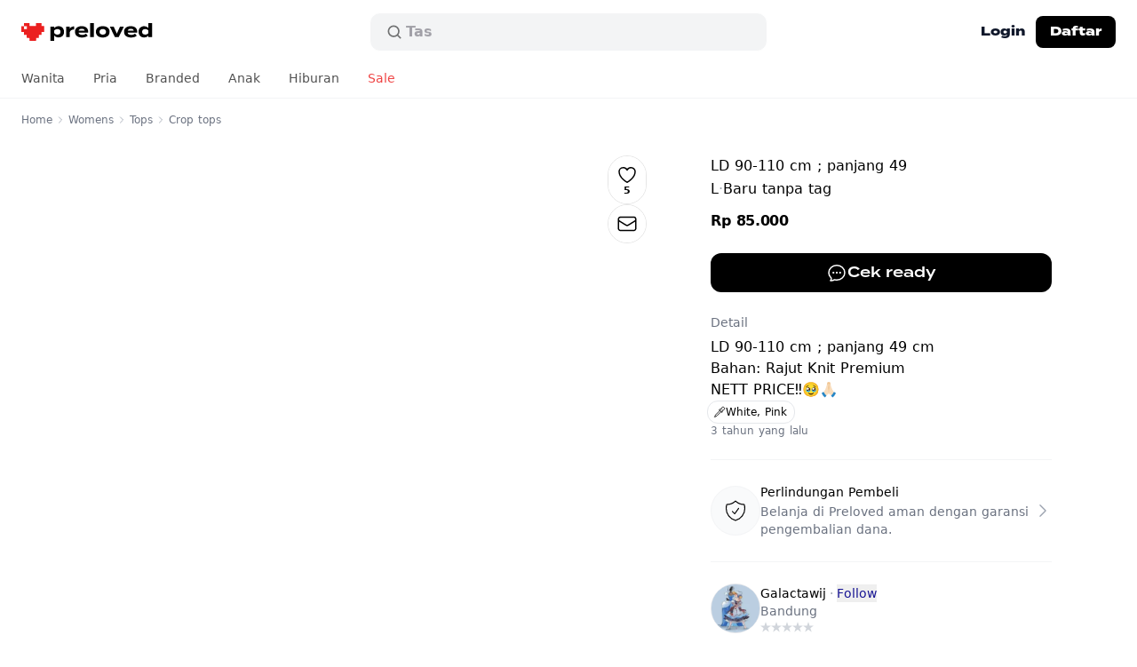

--- FILE ---
content_type: text/html; charset=utf-8
request_url: https://preloved.co.id/products/ld-90-110-cm-panjang-49
body_size: 18971
content:
<!doctype html>
<html data-n-head-ssr lang="id" data-n-head="%7B%22lang%22:%7B%22ssr%22:%22id%22%7D%7D">
  <head >
    <meta data-n-head="ssr" charset="utf-8"><meta data-n-head="ssr" data-hid="viewport" name="viewport" content="width=device-width, initial-scale=1"><meta data-n-head="ssr" data-hid="format-detection" name="format-detection" content="telephone=no"><meta data-n-head="ssr" data-hid="robots" name="robots" content="max-image-preview:large"><meta data-n-head="ssr" data-hid="og:site_name" property="og:site_name" content="Preloved"><meta data-n-head="ssr" data-hid="twitter:site" name="twitter:site" content="@preloved_app"><meta data-n-head="ssr" data-hid="twitter:creator" name="twitter:creator" content="@preloved_app"><meta data-n-head="ssr" data-hid="twitter:card" name="twitter:card" content="summary_large_image"><meta data-n-head="ssr" data-hid="twitter:app:name:iphone" name="twitter:app:name:iphone" content="Preloved"><meta data-n-head="ssr" data-hid="twitter:app:id:iphone" name="twitter:app:id:iphone" content="6502086431"><meta data-n-head="ssr" data-hid="twitter:app:name:ipad" name="twitter:app:name:ipad" content="Preloved"><meta data-n-head="ssr" data-hid="twitter:app:id:ipad" name="twitter:app:id:ipad" content="6502086431"><meta data-n-head="ssr" data-hid="twitter:app:name:googleplay" name="twitter:app:name:googleplay" content="Preloved"><meta data-n-head="ssr" data-hid="twitter:app:id:googleplay" name="twitter:app:id:googleplay" content="id.co.preloved"><meta data-n-head="ssr" data-hid="apple-mobile-web-app-capable" name="apple-mobile-web-app-capable" content="yes"><meta data-n-head="ssr" data-hid="apple-mobile-web-app-status-bar-style" name="apple-mobile-web-app-status-bar-style" content="white"><meta data-n-head="ssr" data-hid="fb:page_id" key="fb:page_id" property="fb:page_id" name="fb:page_id" content="101259566207738"><meta data-n-head="ssr" data-hid="fb:app_id" key="fb:app_id" property="fb:app_id" name="fb:app_id" content="607569744141288"><meta data-n-head="ssr" rel="preconnect" href="https://use.typekit.net" crossorigin="true"><meta data-n-head="ssr" rel="preconnect" href="https://p.typekit.net" crossorigin="true"><meta data-n-head="ssr" rel="preload" href="https://p.typekit.net" crossorigin="true"><meta data-n-head="ssr" data-hid="charset" charset="utf-8"><meta data-n-head="ssr" data-hid="mobile-web-app-capable" name="mobile-web-app-capable" content="yes"><meta data-n-head="ssr" data-hid="apple-mobile-web-app-title" name="apple-mobile-web-app-title" content="Preloved"><meta data-n-head="ssr" data-hid="theme-color" name="theme-color" content="#ffffff"><meta data-n-head="ssr" data-hid="og:title" property="og:title" content="LD 90-110 cm ; panjang 49"><meta data-n-head="ssr" data-hid="twitter:title" property="twitter:title" content="LD 90-110 cm ; panjang 49"><meta data-n-head="ssr" data-hid="description" name="description" content="LD 90-110 cm ; panjang 49 cm Bahan: Rajut Knit Premium NETT PRICE‼️🥹🙏🏻"><meta data-n-head="ssr" data-hid="og:description" property="og:description" content="LD 90-110 cm ; panjang 49 cm Bahan: Rajut Knit Premium NETT PRICE‼️🥹🙏🏻"><meta data-n-head="ssr" data-hid="twitter:description" property="twitter:description" content="LD 90-110 cm ; panjang 49 cm Bahan: Rajut Knit Premium NETT PRICE‼️🥹🙏🏻"><meta data-n-head="ssr" data-hid="og:type" property="og:type" content="product"><meta data-n-head="ssr" data-hid="og:locale" property="og:locale" content="id_ID"><meta data-n-head="ssr" data-hid="og:url" property="og:url" content="https://preloved.co.id/products/ld-90-110-cm-panjang-49"><meta data-n-head="ssr" data-hid="og:image" property="og:image" content="https://assets.preloved.co.id/products/3323/b4c0f096-7b1a-44c6-9bcc-863a4536dc93.jpg"><meta data-n-head="ssr" data-hid="twitter:image:src" property="twitter:image:src" content="https://assets.preloved.co.id/products/3323/b4c0f096-7b1a-44c6-9bcc-863a4536dc93.jpg"><meta data-n-head="ssr" data-hid="og:productId" property="og:productId" content="3323"><meta data-n-head="ssr" data-hid="og:price:amount" property="og:price:amount" content="85000"><meta data-n-head="ssr" data-hid="product:price:amount" name="product:price:amount" content="85000"><meta data-n-head="ssr" data-hid="og:price:currency" property="og:price:currency" content="IDR"><meta data-n-head="ssr" data-hid="product:price:currency" name="product:price:currency" content="IDR"><meta data-n-head="ssr" data-hid="twitter:app:url:iphone" name="twitter:app:url:iphone" content="id.co.preloved://product/3323"><meta data-n-head="ssr" data-hid="twitter:app:url:ipad" name="twitter:app:url:ipad" content="id.co.preloved://product/3323"><meta data-n-head="ssr" data-hid="twitter:app:url:googleplay" name="twitter:app:url:googleplay" content="id.co.preloved://product/3323"><meta data-n-head="ssr" data-hid="apple-itunes-app" name="apple-itunes-app" content="app-id=6502086431, app-argument=id.co.preloved://product/3323"><title>LD 90-110 cm ; panjang 49 - Preloved</title><link data-n-head="ssr" rel="icon" type="image/x-icon" href="/favicon.ico"><link data-n-head="ssr" rel="stylesheet" href="https://use.typekit.net/vcf2cqi.css"><link data-n-head="ssr" data-hid="shortcut-icon" rel="shortcut icon" href="/nuxt/icons/icon_64x64.24d174.png"><link data-n-head="ssr" data-hid="apple-touch-icon" rel="apple-touch-icon" href="/nuxt/icons/icon_512x512.24d174.png" sizes="512x512"><link data-n-head="ssr" rel="manifest" href="/nuxt/manifest.89a37c24.json" data-hid="manifest"><link data-n-head="ssr" data-hid="canonical" rel="canonical" href="https://preloved.co.id/products/ld-90-110-cm-panjang-49"><link data-n-head="ssr" rel="preload" as="image" href="/_ipx/w_800,f_webp,q_80,fit_cover/https://assets.preloved.co.id/products/3323/b4c0f096-7b1a-44c6-9bcc-863a4536dc93.jpg" imagesizes="(max-width: 640px) 500px, (max-width: 768px) 720px, 800px" imagesrcset="/_ipx/w_500,f_webp,q_80,fit_cover/https://assets.preloved.co.id/products/3323/b4c0f096-7b1a-44c6-9bcc-863a4536dc93.jpg 500w, /_ipx/w_720,f_webp,q_80,fit_cover/https://assets.preloved.co.id/products/3323/b4c0f096-7b1a-44c6-9bcc-863a4536dc93.jpg 720w, /_ipx/w_800,f_webp,q_80,fit_cover/https://assets.preloved.co.id/products/3323/b4c0f096-7b1a-44c6-9bcc-863a4536dc93.jpg 800w"><script data-n-head="nuxt-jsonld" data-hid="nuxt-jsonld-232a0c08" type="application/ld+json">{"@context":"https://schema.org","@type":"BreadcrumbList","itemListElement":[{"@type":"ListItem","position":1,"name":"Womens","item":"https://preloved.co.id/categories/womens"},{"@type":"ListItem","position":2,"name":"Tops","item":"https://preloved.co.id/categories/womens/tops"},{"@type":"ListItem","position":3,"name":"Crop tops","item":"https://preloved.co.id/categories/womens/tops/crop-tops"}]}</script><link rel="preload" href="/nuxt/243cd01.js" as="script"><link rel="preload" href="/nuxt/e50ca50.js" as="script"><link rel="preload" href="/nuxt/css/a5a7dcc.css" as="style"><link rel="preload" href="/nuxt/2e76d3b.js" as="script"><link rel="preload" href="/nuxt/css/55d4d7f.css" as="style"><link rel="preload" href="/nuxt/755fa30.js" as="script"><link rel="preload" href="/nuxt/css/f078c01.css" as="style"><link rel="preload" href="/nuxt/1b65e59.js" as="script"><link rel="preload" href="/nuxt/99253dc.js" as="script"><link rel="preload" href="/nuxt/css/d1252e0.css" as="style"><link rel="preload" href="/nuxt/8cf8f4f.js" as="script"><link rel="preload" href="/nuxt/359923a.js" as="script"><link rel="preload" href="/nuxt/95bbcad.js" as="script"><link rel="preload" href="/nuxt/b837a4c.js" as="script"><link rel="stylesheet" href="/nuxt/css/a5a7dcc.css"><link rel="stylesheet" href="/nuxt/css/55d4d7f.css"><link rel="stylesheet" href="/nuxt/css/f078c01.css"><link rel="stylesheet" href="/nuxt/css/d1252e0.css">
    <!-- Meta Pixel Code -->
    <script>!function(e,t,n,c,o,a,f){e.fbq||(o=e.fbq=function(){o.callMethod?o.callMethod.apply(o,arguments):o.queue.push(arguments)},e._fbq||(e._fbq=o),o.push=o,o.loaded=!0,o.version="2.0",o.queue=[],(a=t.createElement(n)).async=!0,a.src="https://connect.facebook.net/en_US/fbevents.js",(f=t.getElementsByTagName(n)[0]).parentNode.insertBefore(a,f))}(window,document,"script"),fbq("init","674907671040938"),fbq("track","PageView")</script>
    <noscript><img height="1" width="1" style="display:none" src="https://www.facebook.com/tr?id=674907671040938&ev=PageView&noscript=1"></noscript>
    <!-- End Meta Pixel Code -->

    <script>!function(e,n,t,a,s,r,c,o,i){e.AppsFlyerSdkObject="AF",e.AF=e.AF||function(){(e.AF.q=e.AF.q||[]).push([Date.now()].concat(Array.prototype.slice.call(arguments)))},e.AF.id=e.AF.id||c,e.AF.plugins={},o=n.createElement(t),i=n.getElementsByTagName(t)[0],o.async=1,o.src="https://websdk.appsflyer.com?"+(r.length>0?"st="+r.split(",").sort().join(",")+"&":"")+(c.length>0?"af_id="+c:""),i.parentNode.insertBefore(o,i)}(window,document,"script",0,0,"banners",{banners:{key:"36309862-a96f-4c5d-a8da-bc20ef23abb1"}}),AF("banners","showBanner")</script>
  </head>
  <body >
    <div data-server-rendered="true" id="__nuxt"><!----><div id="__layout"><div id="app" class="min-h-full sm:min-h-screen"><!----> <!----> <div class="sticky top-0 z-40 border-b-0 border-gray-200 transition-all duration-300 md:border-b md:border-gray-100" data-v-1c54ef3e><!----> <header class="block w-full flex-none bg-white text-sm font-semibold leading-6 text-slate-900" data-v-1c54ef3e><div class="relative mx-auto flex h-[52px] w-full max-w-7xl flex-1 items-center px-4 sm:px-6 md:h-[72px]" data-v-1c54ef3e><div class="flex w-full items-center justify-between gap-x-3 md:justify-start" data-v-1c54ef3e><div class="flex flex-1 shrink-0 justify-start lg:w-0" data-v-1c54ef3e><a href="/" class="flex select-none items-start transition-all hover:opacity-80 active:scale-95 active:opacity-100 nuxt-link-active" data-v-1c54ef3e><span class="sr-only" data-v-1c54ef3e>Preloved Indonesia</span> <svg fill="none" height="20" viewBox="0 0 148 20" width="148" xmlns="http://www.w3.org/2000/svg" alt="Preloved logo" class="h-4 w-auto md:h-5" data-v-1c54ef3e><path d="m0 .476562h112v19h-112z" fill="#fff" data-v-1c54ef3e></path><path d="m16.5965.0101881h6.1454c.0075.8761739.045 1.7523419.0112 2.6264819-.0206.53997.0826.77022.6379.71928.6846-.06113 1.3768-.00407 2.0672-.02038.2795-.00611.3751.0917.3751.39937-.0093 1.94389-.0112 3.88984 0 5.83369.0019.3321-.0938.44827-.4051.44007-.7279-.0203-1.4577.0123-2.1855-.01423-.3583-.01221-.484.11003-.4727.50533.0244.7906-.0075 1.5812.0131 2.3718.0094.3668-.1087.4809-.4427.4707-.7278-.0224-1.4575.0122-2.1854-.0143-.3714-.0142-.4745.1345-.4614.5176.0225.7253-.0282 1.4548.0168 2.1782.0357.5563-.1576.6887-.634.6581-.6678-.0427-1.3394.0062-2.0072-.0183-.3339-.0122-.4502.108-.4408.4727.0187.7906-.0056 1.5812.0094 2.3718.0056.3443-.0808.5033-.4297.4911-.7278-.0244-5.8326-.0285-6.56043 0-.38076.0142-.46894-.1569-.4596-.5278.01881-.7478-.02064-1.4976.01313-2.2434.02064-.4645-.13507-.5828-.53837-.5624-.64907.0327-1.29997-.0204-1.94902.0184-.44834.0265-.63406-.0999-.60217-.6255.04127-.7031-.01314-1.4122.01875-2.1151.02064-.4605-.08066-.652-.54587-.6194-.68658.0468-1.37878-.0082-2.06723.0203-.36017.0143-.48585-.11-.4746-.5053.02252-.7906-.0075-1.5812.01126-2.3717.00938-.3669-.11069-.47685-.44084-.46873-.72784.02243-1.45756.00413-2.185402.00823-.226983 0-.427708.0182-.427708-.34648.00937943-1.9867.00562948-3.97538.00187772-5.96205 0-.22006.04126538-.25005.28888228-.2419.88355.0326 1.83126 0 2.69235 0 0 .23383-.00375.43739 0 .63911.01125.7254 0 1.3884 0 2.28377-.01313.39123 0 .35075.53818.35075h2.26035c.43054 0 .43992-.107.43054-.46766-.01876-.85376-.00188-1.71838 0-2.57214 0-.21802.0361-.24402-.21527-.23383-.96046.03464-2.04508 0-3.0138 0 0-.29108 0-.46766 0-.79321 0-.84361 0-1.66201 0-2.66112239h6.16186c.00934.95767739.02815 1.91536239.02436 2.87303239 0 .31176.06381.46865.39207.45847.7654-.02038 5.9058-.02038 6.6712 0 .3301.01018.3902-.15283.3845-.46051-.0169-.95767-.0169-1.915355-.0244-2.87303z" fill="#eb2020" data-v-1c54ef3e></path><g fill="#000" data-v-1c54ef3e><path d="m138.245 3.53049c2.149 0 3.808.82946 4.85 2.14807v-5.67856h4.19v15.7383h-4.19v-1.7227c-1.042 1.3186-2.701 2.1694-4.85 2.1694-3.701 0-6.253-2.4459-6.253-6.3379 0-3.89205 2.552-6.31661 6.253-6.31661zm1.17 9.42171c1.425 0 2.744-.4679 3.658-1.6801v-2.84996c-.914-1.21228-2.233-1.68018-3.658-1.68018-2.212 0-3.445 1.14848-3.445 3.10514 0 1.9779 1.233 3.1051 3.445 3.1051z" data-v-1c54ef3e></path><path d="m119.628 10.7346c.34 1.7865 1.765 2.5096 4.147 2.5096 1.872 0 2.999-.4466 4.169-1.3399l2.127 2.2332c-1.681 1.4887-3.85 2.0843-6.53 2.0843-4.998 0-7.912-2.4246-7.912-6.38045 0-3.95586 2.871-6.38041 7.593-6.38041 4.254 0 7.274 2.1268 7.274 6.29533 0 .46793-.021.74443-.106.97833zm3.637-4.33867c-1.808 0-3.063.6593-3.531 2.08426l6.891-.04253c-.447-1.38243-1.574-2.04173-3.36-2.04173z" data-v-1c54ef3e></path><path d="m115.443 3.96094-5.764 11.78246h-4.317l-5.7643-11.78246h4.4023l3.552 7.91166 3.552-7.91166z" data-v-1c54ef3e></path><path d="m91.6895 16.2239c-4.7431 0-7.7207-2.4458-7.7207-6.38038 0-3.95586 2.9776-6.35914 7.7207-6.35914 4.7217 0 7.6994 2.40328 7.6994 6.35914 0 3.93458-2.9777 6.38038-7.6994 6.38038zm0-3.2327c2.1481 0 3.7008-1.0847 3.7008-3.14768 0-2.08427-1.5527-3.14767-3.7008-3.14767-2.1482 0-3.7009 1.0634-3.7009 3.14767 0 2.06298 1.5527 3.14768 3.7009 3.14768z" data-v-1c54ef3e></path><path d="m81.68 15.7383h-4.2112v-15.7383h4.2112z" data-v-1c54ef3e></path><path d="m64.397 10.7346c.3403 1.7865 1.7654 2.5096 4.1475 2.5096 1.8717 0 2.999-.4466 4.1688-1.3399l2.1269 2.2332c-1.6803 1.4887-3.8497 2.0843-6.5296 2.0843-4.9983 0-7.9122-2.4246-7.9122-6.38045 0-3.95586 2.8714-6.38041 7.5931-6.38041 4.2539 0 7.2741 2.1268 7.2741 6.29533 0 .46793-.0213.74443-.1064.97833zm3.6371-4.33867c-1.8079 0-3.0628.6593-3.5307 2.08426l6.8912-.04253c-.4467-1.38243-1.5739-2.04173-3.3605-2.04173z" data-v-1c54ef3e></path><path d="m54.6158 15.7387h-4.19v-11.78253h4.19v2.19061c.9784-1.65891 2.8288-2.46709 4.9345-2.46709v3.48795c-2.5098 0-4.3177.95707-4.9345 2.89246z" data-v-1c54ef3e></path><path d="m41.8714 16.1701c-2.1482 0-3.8072-.8295-4.8493-2.1693v5.9975h-4.1901v-16.03605h4.1901v1.72271c1.0421-1.31861 2.7011-2.16934 4.8493-2.16934 3.7009 0 6.2532 2.42456 6.2532 6.33788 0 3.892-2.5523 6.3166-6.2532 6.3166zm-1.1698-9.443c-1.425 0-2.7224.48916-3.6583 1.68017v2.87123c.9359 1.191 2.2333 1.6801 3.6583 1.6801 2.212 0 3.4456-1.1484 3.4456-3.1051 0-1.97793-1.2336-3.1264-3.4456-3.1264z" data-v-1c54ef3e></path></g></svg></a></div> <div class="mx-2 hidden w-full max-w-md md:block" data-v-1c54ef3e><div class="group relative" data-v-1c54ef3e><form data-v-1c54ef3e><div class="pointer-events-none absolute inset-y-0 left-[18px] flex items-center" data-v-1c54ef3e><svg viewBox="0 0 24 24" fill="none" xmlns="http://www.w3.org/2000/svg" stroke="currentColor" class="h-5 w-5 stroke-[#6F7071]" data-v-1c54ef3e data-v-1c54ef3e><path d="M20 20L16.05 16.05M18 11C18 14.866 14.866 18 11 18C7.13401 18 4 14.866 4 11C4 7.13401 7.13401 4 11 4C14.866 4 18 7.13401 18 11Z" stroke-width="2" stroke-linecap="round" data-v-1c54ef3e data-v-1c54ef3e></path></svg></div> <input type="search" autocorrect="off" autocomplete="off" autocapitalize="none" value="" class="block h-11 w-full flex-1 rounded-xl border border-white bg-[#F3F4F5] py-3 pl-10 pr-10 text-base focus:border-[#E2E4E5] focus:bg-white focus:ring-0 search-cancel:hidden" data-v-1c54ef3e> <!----></form> <div aria-hidden="true" class="opacity-1 pointer-events-none absolute left-[41px] top-0 flex h-full items-center overflow-hidden" data-v-1c54ef3e><span class="inline-flex h-[calc(theme(fontSize.base)*theme(lineHeight.tight))] flex-col overflow-hidden text-base text-[#A1A0A7]" data-v-1c54ef3e><ul class="block animate-text-slide-5 text-left leading-tight [&_li]:block" data-v-1c54ef3e><li data-v-1c54ef3e>Stussy</li> <li data-v-1c54ef3e>Baggy jeans</li> <li data-v-1c54ef3e>Tas</li> <li data-v-1c54ef3e>Jersey</li> <li data-v-1c54ef3e>Nike</li> <li aria-hidden="true" data-v-1c54ef3e>Stussy</li></ul></span></div></div></div> <div class="flex items-center justify-end md:flex-1 lg:w-0" data-v-1c54ef3e><!----> <a href="/login" class="-mr-1 hidden h-9 items-center whitespace-nowrap rounded-lg px-4 font-termina text-xs font-bold transition-colors hover:bg-gray-50 md:flex md:text-sm" data-v-1c54ef3e>
            Login
          </a> <a href="/signup" class="hidden h-8 items-center whitespace-nowrap rounded-lg bg-black px-3 font-termina text-xs font-bold text-white transition-colors hover:bg-gray-800 md:flex md:h-9 md:px-4 md:text-sm" data-v-1c54ef3e>
            Daftar
          </a> <!----> <!----> <!----> <!----> <div class="-mr-1.5 flex items-center rounded-lg p-1.5 transition-all active:bg-gray-50 md:hidden" data-v-1c54ef3e><button type="button" class="inline-flex items-center justify-center text-black transition-transform active:scale-95" data-v-1c54ef3e><span class="sr-only" data-v-1c54ef3e>Open main menu</span> <svg xmlns="http://www.w3.org/2000/svg" fill="none" viewBox="0 0 24 24" stroke="currentColor" stroke-width="1.5" class="h-6 w-6" data-v-1c54ef3e data-v-1c54ef3e><path stroke-linecap="round" stroke-linejoin="round" d="M4 6h16M4 12h16M4 18h16" data-v-1c54ef3e data-v-1c54ef3e></path></svg></button></div> <!----></div></div> <!----></div> <nav class="relative hidden md:block" data-v-1c54ef3e data-v-1c54ef3e><ul class="mx-auto -mt-1.5 flex h-full w-full max-w-7xl flex-1 items-center px-2 text-base"><li><a href="/categories/womens" class="block px-4 py-3 text-sm font-normal transition-colors text-neutral-600 hover:bg-gray-100 hover:text-black">
        Wanita</a> <div class="absolute left-0 z-50 w-full border-y border-gray-100 bg-white text-sm" style="display:none;"><div class="mx-auto mb-4 w-full max-w-7xl px-4 sm:px-6"><div class="flex flex-row gap-4"><ul class="flex w-auto min-w-32 max-w-sm flex-col whitespace-nowrap py-5 lg:min-w-52"><li><a href="/categories/womens" class="block text-sm font-semibold hover:underline">
            Baju
          </a> <ul class="my-2"><li><a href="/categories/womens/tops/t-shirts" class="block py-1 text-sm font-normal leading-loose hover:underline lg:text-base">
                T-shirts
              </a></li><li><a href="/categories/womens/tops/shirts" class="block py-1 text-sm font-normal leading-loose hover:underline lg:text-base">
                Kemeja
              </a></li><li><a href="/categories/womens/tops/blouses" class="block py-1 text-sm font-normal leading-loose hover:underline lg:text-base">
                Blouses
              </a></li><li><a href="/categories/womens/tops/cardigans" class="block py-1 text-sm font-normal leading-loose hover:underline lg:text-base">
                Cardigans
              </a></li><li><a href="/categories/womens/tops/crop-tops" class="block py-1 text-sm font-normal leading-loose hover:underline lg:text-base">
                Crop tops
              </a></li><li><a href="/categories/womens/tops/sweaters" class="block py-1 text-sm font-normal leading-loose hover:underline lg:text-base">
                Sweater
              </a></li><li><a href="/categories/womens/tops/hoodies" class="block py-1 text-sm font-normal leading-loose hover:underline lg:text-base">
                Hoodies
              </a></li><li><a href="/categories/womens/bottoms" class="block py-1 text-sm font-normal leading-loose hover:underline lg:text-base">
                Bottoms
              </a></li><li><a href="/categories/womens/dresses" class="block py-1 text-sm font-normal leading-loose hover:underline lg:text-base">
                Dress
              </a></li><li><a href="/categories/womens/bottoms/skirts" class="block py-1 text-sm font-normal leading-loose hover:underline lg:text-base">
                Skirts
              </a></li><li><a href="/categories/womens/bottoms/mini-skirts" class="block py-1 text-sm font-normal leading-loose hover:underline lg:text-base">
                Mini skirts
              </a></li><li><a href="/categories/womens/outerwear" class="block py-1 text-sm font-normal leading-loose hover:underline lg:text-base">
                Jaket
              </a></li><li><a href="/categories/womens/outerwear/blazers" class="block py-1 text-sm font-normal leading-loose hover:underline lg:text-base">
                Blazers
              </a></li></ul></li></ul><ul class="flex w-auto min-w-32 max-w-sm flex-col whitespace-nowrap py-5 lg:min-w-52"><li><a href="/categories/womens/bags-and-purses" class="block text-sm font-semibold hover:underline">
            Tas
          </a> <ul class="my-2"><li><a href="/categories/womens/bags-and-purses/handbags" class="block py-1 text-sm font-normal leading-loose hover:underline lg:text-base">
                Handbags
              </a></li><li><a href="/categories/womens/bags-and-purses/shoulder-bags" class="block py-1 text-sm font-normal leading-loose hover:underline lg:text-base">
                Shoulder bags
              </a></li><li><a href="/categories/womens/bags-and-purses/crossbody-bags" class="block py-1 text-sm font-normal leading-loose hover:underline lg:text-base">
                Crossbody bags
              </a></li><li><a href="/categories/womens/bags-and-purses/tote-bags" class="block py-1 text-sm font-normal leading-loose hover:underline lg:text-base">
                Tote bags
              </a></li><li><a href="/categories/womens/bags-and-purses/backpacks" class="block py-1 text-sm font-normal leading-loose hover:underline lg:text-base">
                Backpacks
              </a></li><li><a href="/categories/womens/bags-and-purses/tas-dompet" class="block py-1 text-sm font-normal leading-loose hover:underline lg:text-base">
                Tas dompet
              </a></li></ul></li></ul><ul class="flex w-auto min-w-32 max-w-sm flex-col whitespace-nowrap py-5 lg:min-w-52"><li><a href="/categories/womens/footwear" class="block text-sm font-semibold hover:underline">
            Sepatu
          </a> <ul class="my-2"><li><a href="/categories/womens/footwear/sneakers" class="block py-1 text-sm font-normal leading-loose hover:underline lg:text-base">
                Sneakers
              </a></li><li><a href="/categories/womens/footwear/heels" class="block py-1 text-sm font-normal leading-loose hover:underline lg:text-base">
                Heels
              </a></li><li><a href="/categories/womens/footwear/boots" class="block py-1 text-sm font-normal leading-loose hover:underline lg:text-base">
                Boots
              </a></li><li><a href="/categories/womens/footwear/sandals-and-slides" class="block py-1 text-sm font-normal leading-loose hover:underline lg:text-base">
                Sandals &amp; slides
              </a></li><li><a href="/categories/womens/footwear/loafers" class="block py-1 text-sm font-normal leading-loose hover:underline lg:text-base">
                Loafers
              </a></li><li><a href="/categories/womens/footwear/platforms" class="block py-1 text-sm font-normal leading-loose hover:underline lg:text-base">
                Platforms
              </a></li><li><a href="/categories/womens/footwear/flats" class="block py-1 text-sm font-normal leading-loose hover:underline lg:text-base">
                Flats
              </a></li><li><a href="/categories/womens/footwear/wedges" class="block py-1 text-sm font-normal leading-loose hover:underline lg:text-base">
                Wedges
              </a></li></ul></li></ul><ul class="flex w-auto min-w-32 max-w-sm flex-col whitespace-nowrap py-5 lg:min-w-52"><li><a href="/categories/womens/accessories" class="block text-sm font-semibold hover:underline">
            Accessories
          </a> <ul class="my-2"><li><a href="/categories/womens/accessories/belts" class="block py-1 text-sm font-normal leading-loose hover:underline lg:text-base">
                Belts
              </a></li><li><a href="/categories/womens/accessories/hats" class="block py-1 text-sm font-normal leading-loose hover:underline lg:text-base">
                Hats
              </a></li><li><a href="/categories/womens/accessories/wallets" class="block py-1 text-sm font-normal leading-loose hover:underline lg:text-base">
                Dompet
              </a></li><li><a href="/categories/womens/accessories/jewellery" class="block py-1 text-sm font-normal leading-loose hover:underline lg:text-base">
                Jewellery
              </a></li><li><a href="/categories/womens/accessories/sunglasses" class="block py-1 text-sm font-normal leading-loose hover:underline lg:text-base">
                Sunglasses
              </a></li><li><a href="/categories/womens/accessories/watches" class="block py-1 text-sm font-normal leading-loose hover:underline lg:text-base">
                Watches
              </a></li><li><a href="/categories/womens/accessories/scarves" class="block py-1 text-sm font-normal leading-loose hover:underline lg:text-base">
                Scarves
              </a></li></ul></li></ul></div></div></div></li><li><a href="/categories/mens" class="block px-4 py-3 text-sm font-normal transition-colors text-neutral-600 hover:bg-gray-100 hover:text-black">
        Pria</a> <div class="absolute left-0 z-50 w-full border-y border-gray-100 bg-white text-sm" style="display:none;"><div class="mx-auto mb-4 w-full max-w-7xl px-4 sm:px-6"><div class="flex flex-row gap-4"><ul class="flex w-auto min-w-32 max-w-sm flex-col whitespace-nowrap py-5 lg:min-w-52"><li><a href="/categories/mens" class="block text-sm font-semibold hover:underline">
            Baju
          </a> <ul class="my-2"><li><a href="/categories/mens/tops/t-shirts" class="block py-1 text-sm font-normal leading-loose hover:underline lg:text-base">
                T-shirts
              </a></li><li><a href="/categories/mens/tops/polo-shirts" class="block py-1 text-sm font-normal leading-loose hover:underline lg:text-base">
                Polo shirts
              </a></li><li><a href="/categories/mens/tops/casual-shirts" class="block py-1 text-sm font-normal leading-loose hover:underline lg:text-base">
                Kemeja
              </a></li><li><a href="/categories/mens/tops/sweaters" class="block py-1 text-sm font-normal leading-loose hover:underline lg:text-base">
                Sweater
              </a></li><li><a href="/categories/mens/tops/hoodies" class="block py-1 text-sm font-normal leading-loose hover:underline lg:text-base">
                Hoodie
              </a></li><li><a href="/categories/mens/outerwear" class="block py-1 text-sm font-normal leading-loose hover:underline lg:text-base">
                Jaket
              </a></li><li><a href="/categories/mens/bottoms/jeans" class="block py-1 text-sm font-normal leading-loose hover:underline lg:text-base">
                Jeans
              </a></li><li><a href="/categories/mens/bottoms" class="block py-1 text-sm font-normal leading-loose hover:underline lg:text-base">
                Celana
              </a></li><li><a href="/categories/mens/bottoms/shorts" class="block py-1 text-sm font-normal leading-loose hover:underline lg:text-base">
                Shorts
              </a></li></ul></li></ul><ul class="flex w-auto min-w-32 max-w-sm flex-col whitespace-nowrap py-5 lg:min-w-52"><li><a href="/categories/mens/footwear" class="block text-sm font-semibold hover:underline">
            Sepatu
          </a> <ul class="my-2"><li><a href="/categories/mens/footwear/sneakers" class="block py-1 text-sm font-normal leading-loose hover:underline lg:text-base">
                Sneakers
              </a></li><li><a href="/categories/mens/footwear/boots" class="block py-1 text-sm font-normal leading-loose hover:underline lg:text-base">
                Boots
              </a></li><li><a href="/categories/mens/footwear/sandals-and-slides" class="block py-1 text-sm font-normal leading-loose hover:underline lg:text-base">
                Sandals &amp; slides
              </a></li><li><a href="/categories/mens/footwear/ankle-boots" class="block py-1 text-sm font-normal leading-loose hover:underline lg:text-base">
                Ankle boots
              </a></li><li><a href="/categories/mens/footwear/casual-shoes" class="block py-1 text-sm font-normal leading-loose hover:underline lg:text-base">
                Casual shoes
              </a></li><li><a href="/categories/mens/footwear/loafers" class="block py-1 text-sm font-normal leading-loose hover:underline lg:text-base">
                Loafers
              </a></li></ul></li></ul><ul class="flex w-auto min-w-32 max-w-sm flex-col whitespace-nowrap py-5 lg:min-w-52"><li><a href="/categories/mens/accessories" class="block text-sm font-semibold hover:underline">
            Accessories
          </a> <ul class="my-2"><li><a href="/categories/mens/accessories/hats" class="block py-1 text-sm font-normal leading-loose hover:underline lg:text-base">
                Hats
              </a></li><li><a href="/categories/mens/accessories/bags" class="block py-1 text-sm font-normal leading-loose hover:underline lg:text-base">
                Bags
              </a></li><li><a href="/categories/mens/accessories/wallets" class="block py-1 text-sm font-normal leading-loose hover:underline lg:text-base">
                Dompet
              </a></li><li><a href="/categories/mens/accessories/watches" class="block py-1 text-sm font-normal leading-loose hover:underline lg:text-base">
                Watches
              </a></li><li><a href="/categories/mens/accessories/belts" class="block py-1 text-sm font-normal leading-loose hover:underline lg:text-base">
                Belts
              </a></li><li><a href="/categories/mens/accessories/sunglasses" class="block py-1 text-sm font-normal leading-loose hover:underline lg:text-base">
                Sunglasses
              </a></li></ul></li></ul></div></div></div></li><li><a href="/brands" class="block px-4 py-3 text-sm font-normal transition-colors text-neutral-600 hover:bg-gray-100 hover:text-black">
        Branded</a> <div class="absolute left-0 z-50 w-full border-y border-gray-100 bg-white text-sm" style="display:none;"><div class="mx-auto mb-4 w-full max-w-7xl px-4 sm:px-6"><div class="py-5"><a href="/brands" class="block text-sm font-semibold hover:underline">
        Baju branded
      </a> <div><div class="flex flex-wrap gap-x-4"><div class="my-2 flex min-w-52 flex-col"><div><a href="/brands/nike" class="block py-1 text-sm font-normal leading-loose hover:underline lg:text-base">
                Nike
              </a></div><div><a href="/brands/adidas" class="block py-1 text-sm font-normal leading-loose hover:underline lg:text-base">
                Adidas
              </a></div><div><a href="/brands/polo-ralph-lauren" class="block py-1 text-sm font-normal leading-loose hover:underline lg:text-base">
                Polo Ralph Lauren
              </a></div><div><a href="/brands/converse" class="block py-1 text-sm font-normal leading-loose hover:underline lg:text-base">
                Converse
              </a></div><div><a href="/brands/levis" class="block py-1 text-sm font-normal leading-loose hover:underline lg:text-base">
                Levi's
              </a></div><div><a href="/brands/guess" class="block py-1 text-sm font-normal leading-loose hover:underline lg:text-base">
                Guess
              </a></div><div><a href="/brands/mango" class="block py-1 text-sm font-normal leading-loose hover:underline lg:text-base">
                Mango
              </a></div><div><a href="/brands/vans" class="block py-1 text-sm font-normal leading-loose hover:underline lg:text-base">
                VANS
              </a></div><div><a href="/brands/issey-miyake" class="block py-1 text-sm font-normal leading-loose hover:underline lg:text-base">
                Issey Miyake
              </a></div><div><a href="/brands/coach" class="block py-1 text-sm font-normal leading-loose hover:underline lg:text-base">
                Coach
              </a></div><div><a href="/brands/cotton-on" class="block py-1 text-sm font-normal leading-loose hover:underline lg:text-base">
                Cotton On
              </a></div><div><a href="/brands/new-balance" class="block py-1 text-sm font-normal leading-loose hover:underline lg:text-base">
                New Balance
              </a></div></div><div class="my-2 flex min-w-52 flex-col"><div><a href="/brands/burberry" class="block py-1 text-sm font-normal leading-loose hover:underline lg:text-base">
                Burberry
              </a></div><div><a href="/brands/colorbox" class="block py-1 text-sm font-normal leading-loose hover:underline lg:text-base">
                COLORBOX
              </a></div><div><a href="/brands/pull-and-bear" class="block py-1 text-sm font-normal leading-loose hover:underline lg:text-base">
                Pull &amp; Bear
              </a></div><div><a href="/brands/champion" class="block py-1 text-sm font-normal leading-loose hover:underline lg:text-base">
                Champion
              </a></div><div><a href="/brands/dickies" class="block py-1 text-sm font-normal leading-loose hover:underline lg:text-base">
                Dickies
              </a></div><div><a href="/brands/nike-air-jordan" class="block py-1 text-sm font-normal leading-loose hover:underline lg:text-base">
                Nike Air Jordan
              </a></div><div><a href="/brands/hysteric-glamour" class="block py-1 text-sm font-normal leading-loose hover:underline lg:text-base">
                Hysteric Glamour
              </a></div><div><a href="/brands/gap" class="block py-1 text-sm font-normal leading-loose hover:underline lg:text-base">
                GAP
              </a></div><div><a href="/brands/tommy-hilfiger" class="block py-1 text-sm font-normal leading-loose hover:underline lg:text-base">
                Tommy Hilfiger
              </a></div><div><a href="/brands/carhartt" class="block py-1 text-sm font-normal leading-loose hover:underline lg:text-base">
                Carhartt
              </a></div><div><a href="/brands/stussy" class="block py-1 text-sm font-normal leading-loose hover:underline lg:text-base">
                Stussy
              </a></div><div><a href="/brands/disney" class="block py-1 text-sm font-normal leading-loose hover:underline lg:text-base">
                Disney
              </a></div></div><div class="my-2 flex min-w-52 flex-col"><div><a href="/brands/bershka" class="block py-1 text-sm font-normal leading-loose hover:underline lg:text-base">
                Bershka
              </a></div><div><a href="/brands/forever-21" class="block py-1 text-sm font-normal leading-loose hover:underline lg:text-base">
                Forever 21
              </a></div><div><a href="/brands/stradivarius" class="block py-1 text-sm font-normal leading-loose hover:underline lg:text-base">
                Stradivarius
              </a></div><div><a href="/brands/comme-des-garcons" class="block py-1 text-sm font-normal leading-loose hover:underline lg:text-base">
                COMME des GARÇONS
              </a></div><div><a href="/brands/mlb" class="block py-1 text-sm font-normal leading-loose hover:underline lg:text-base">
                MLB
              </a></div><div><a href="/brands/puma" class="block py-1 text-sm font-normal leading-loose hover:underline lg:text-base">
                Puma
              </a></div><div><a href="/brands/dior" class="block py-1 text-sm font-normal leading-loose hover:underline lg:text-base">
                Dior
              </a></div><div><a href="/brands/gucci" class="block py-1 text-sm font-normal leading-loose hover:underline lg:text-base">
                Gucci
              </a></div><div><a href="/brands/fila" class="block py-1 text-sm font-normal leading-loose hover:underline lg:text-base">
                Fila
              </a></div><div><a href="/brands/lacoste" class="block py-1 text-sm font-normal leading-loose hover:underline lg:text-base">
                Lacoste
              </a></div><div><a href="/brands/charles-and-keith" class="block py-1 text-sm font-normal leading-loose hover:underline lg:text-base">
                Charles and Keith
              </a></div><div><a href="/brands/longchamp" class="block py-1 text-sm font-normal leading-loose hover:underline lg:text-base">
                Longchamp
              </a></div></div><div class="my-2 flex min-w-52 flex-col"><div><a href="/brands/michael-kors" class="block py-1 text-sm font-normal leading-loose hover:underline lg:text-base">
                Michael Kors
              </a></div><div><a href="/brands/marc-jacobs" class="block py-1 text-sm font-normal leading-loose hover:underline lg:text-base">
                Marc Jacobs
              </a></div><div><a href="/brands/balenciaga" class="block py-1 text-sm font-normal leading-loose hover:underline lg:text-base">
                Balenciaga
              </a></div><div><a href="/brands/uniqlo" class="block py-1 text-sm font-normal leading-loose hover:underline lg:text-base">
                Uniqlo
              </a></div><div><a href="/brands/handm" class="block py-1 text-sm font-normal leading-loose hover:underline lg:text-base">
                H&amp;M
              </a></div><div><a href="/brands/zara" class="block py-1 text-sm font-normal leading-loose hover:underline lg:text-base">
                ZARA
              </a></div></div></div> <a href="/brands" class="flex flex-row items-center gap-x-1.5 py-1 text-sm font-medium text-main hover:underline lg:text-base"><span>Lihat semua brands</span> <svg xmlns="http://www.w3.org/2000/svg" fill="none" viewBox="0 0 24 24" stroke-width="1.5" stroke="currentColor" class="h-4 w-4 stroke-2"><path stroke-linecap="round" stroke-linejoin="round" d="M13.5 4.5L21 12m0 0l-7.5 7.5M21 12H3"></path></svg></a></div></div></div></div></li><li><a href="/categories/kids" class="block px-4 py-3 text-sm font-normal transition-colors text-neutral-600 hover:bg-gray-100 hover:text-black">
        Anak</a> <div class="absolute left-0 z-50 w-full border-y border-gray-100 bg-white text-sm" style="display:none;"><div class="mx-auto mb-4 w-full max-w-7xl px-4 sm:px-6"><div class="flex flex-row gap-4"><ul class="flex w-full min-w-32 max-w-sm flex-col whitespace-nowrap py-5 lg:min-w-52"><li><a href="/categories/kids/girls" class="block text-sm font-semibold hover:underline">
            Anak perempuan
          </a> <div class="my-2 grid grid-cols-2 gap-4 pr-12"><div><ul><li class="py-1 text-sm font-normal leading-loose hover:underline lg:text-base"><a href="/categories/kids/girls/baby-clothing">
                    Baju bayi
                  </a></li><li class="py-1 text-sm font-normal leading-loose hover:underline lg:text-base"><a href="/categories/kids/girls/tops/t-shirts">
                    Kaos
                  </a></li><li class="py-1 text-sm font-normal leading-loose hover:underline lg:text-base"><a href="/categories/kids/girls/tops/kemeja">
                    Kemeja
                  </a></li><li class="py-1 text-sm font-normal leading-loose hover:underline lg:text-base"><a href="/categories/kids/girls/tops/sweaters">
                    Sweater
                  </a></li><li class="py-1 text-sm font-normal leading-loose hover:underline lg:text-base"><a href="/categories/kids/girls/tops/hoodies">
                    Hoodie
                  </a></li><li class="py-1 text-sm font-normal leading-loose hover:underline lg:text-base"><a href="/categories/kids/girls/outerwear">
                    Jaket
                  </a></li><li class="py-1 text-sm font-normal leading-loose hover:underline lg:text-base"><a href="/categories/kids/girls/bottoms">
                    Celana
                  </a></li><li class="py-1 text-sm font-normal leading-loose hover:underline lg:text-base"><a href="/categories/kids/girls/dresses">
                    Dress
                  </a></li></ul></div><div><ul><li class="py-1 text-sm font-normal leading-loose hover:underline lg:text-base"><a href="/categories/kids/girls/footwear">
                    Sepatu
                  </a></li><li class="py-1 text-sm font-normal leading-loose hover:underline lg:text-base"><a href="/categories/kids/girls/sets">
                    Baju setelan
                  </a></li><li class="py-1 text-sm font-normal leading-loose hover:underline lg:text-base"><a href="/categories/kids/girls/swimwear">
                    Baju renang
                  </a></li><li class="py-1 text-sm font-normal leading-loose hover:underline lg:text-base"><a href="/categories/kids/girls/pyjamas">
                    Baju tidur
                  </a></li><li class="py-1 text-sm font-normal leading-loose hover:underline lg:text-base"><a href="/categories/kids/girls/baju-muslim">
                    Baju muslim
                  </a></li></ul></div></div></li></ul><ul class="flex w-full min-w-32 max-w-sm flex-col whitespace-nowrap py-5 lg:min-w-52"><li><a href="/categories/kids/boys" class="block text-sm font-semibold hover:underline">
            Anak laki
          </a> <div class="my-2 grid grid-cols-2 gap-4 pr-12"><div><ul><li class="py-1 text-sm font-normal leading-loose hover:underline lg:text-base"><a href="/categories/kids/boys/baby-clothing">
                    Baju bayi
                  </a></li><li class="py-1 text-sm font-normal leading-loose hover:underline lg:text-base"><a href="/categories/kids/boys/tops/t-shirts">
                    Kaos
                  </a></li><li class="py-1 text-sm font-normal leading-loose hover:underline lg:text-base"><a href="/categories/kids/boys/tops/kemeja">
                    Kemeja
                  </a></li><li class="py-1 text-sm font-normal leading-loose hover:underline lg:text-base"><a href="/categories/kids/boys/tops/sweaters">
                    Sweater
                  </a></li><li class="py-1 text-sm font-normal leading-loose hover:underline lg:text-base"><a href="/categories/kids/boys/tops/hoodies">
                    Hoodie
                  </a></li><li class="py-1 text-sm font-normal leading-loose hover:underline lg:text-base"><a href="/categories/kids/boys/outerwear">
                    Jaket
                  </a></li><li class="py-1 text-sm font-normal leading-loose hover:underline lg:text-base"><a href="/categories/kids/boys/bottoms">
                    Celana
                  </a></li><li class="py-1 text-sm font-normal leading-loose hover:underline lg:text-base"><a href="/categories/kids/boys/footwear">
                    Sepatu
                  </a></li></ul></div><div><ul><li class="py-1 text-sm font-normal leading-loose hover:underline lg:text-base"><a href="/categories/kids/boys/sets">
                    Baju setelan
                  </a></li><li class="py-1 text-sm font-normal leading-loose hover:underline lg:text-base"><a href="/categories/kids/boys/swimwear">
                    Baju renang
                  </a></li><li class="py-1 text-sm font-normal leading-loose hover:underline lg:text-base"><a href="/categories/kids/boys/pyjamas">
                    Baju tidur
                  </a></li><li class="py-1 text-sm font-normal leading-loose hover:underline lg:text-base"><a href="/categories/kids/boys/baju-muslim">
                    Baju muslim
                  </a></li></ul></div></div></li></ul></div></div></div></li><li><a href="/categories/hiburan" class="block px-4 py-3 text-sm font-normal transition-colors text-neutral-600 hover:bg-gray-100 hover:text-black">
        Hiburan</a> <div class="absolute left-0 z-50 w-full border-y border-gray-100 bg-white text-sm" style="display:none;"><div class="mx-auto mb-4 w-full max-w-7xl px-4 sm:px-6"><div class="flex flex-row gap-4"><ul class="flex w-auto min-w-32 max-w-sm flex-col whitespace-nowrap py-5 lg:min-w-52"><li><a href="/categories/hiburan" class="block text-sm font-semibold hover:underline">
            Hiburan
          </a> <ul class="my-2"><li><a href="/categories/hiburan/books" class="block py-1 text-sm font-normal leading-loose hover:underline lg:text-base">
                Buku
              </a></li><li><a href="/categories/hiburan/video" class="block py-1 text-sm font-normal leading-loose hover:underline lg:text-base">
                Video
              </a></li><li><a href="/categories/hiburan/music" class="block py-1 text-sm font-normal leading-loose hover:underline lg:text-base">
                Music
              </a></li></ul></li></ul></div></div></div></li><li><a href="/shop?discount=true" class="block px-4 py-3 text-sm font-normal transition-colors text-red-500 hover:bg-red-50">
        Sale</a> <!----></li></ul> <!----></nav></header> <aside tabindex="0" aria-orientation="vertical" aria-labelledby="menu-button" role="dialog" class="fixed bottom-0 left-0 right-0 top-[52px] z-50 flex w-screen transform flex-col overflow-auto overflow-x-hidden border-t border-gray-100 bg-white shadow-lg transition-all pb-safe-or-12 md:hidden hidden" data-v-1c54ef3e><div class="relative flex flex-1 flex-col gap-y-10" data-v-1c54ef3e><nav class="px-4" data-v-1c54ef3e><div class="-mx-4 mb-8 flex flex-col gap-y-1.5 border-b border-gray-100 p-4" data-v-1c54ef3e><a href="/sell" class="flex h-11 items-center justify-center rounded-xl border border-black bg-black font-termina text-sm font-medium text-white transition-all" data-v-1c54ef3e>
            Tambah produk
          </a> <a href="/login" class="flex h-11 items-center justify-center rounded-xl border-[1.5px] border-gray-800 font-termina text-sm font-medium transition-all" data-v-1c54ef3e>
            Masuk &amp; Daftar
          </a> <a href="/how" class="flex h-11 items-center justify-center rounded-lg border border-white bg-white text-base font-medium text-black transition-all" data-v-1c54ef3e>
            Cara kerjanya
          </a></div> <h3 class="mb-0.5 mt-3 text-xs text-gray-500" data-v-1c54ef3e>Kategori</h3> <ul class="-mx-5 flex flex-col divide-y divide-gray-100 text-base" data-v-1c54ef3e><li data-v-1c54ef3e><a href="/categories/womens" class="flex items-center gap-x-3 px-5 py-3.5 transition-colors active:bg-gray-50" data-v-1c54ef3e><svg viewBox="0 0 24 24" fill="none" role="img" color="#000000" class="size-6" data-v-1c54ef3e><path d="M7.61 2.1479L7.80042 2.10885C8.28808 2.00885 8.53191 1.95884 8.6895 2.04202C8.84709 2.1252 8.97976 2.43749 9.24511 3.06207C9.72042 4.18086 10.8245 4.96673 12 4.96673C13.1755 4.96673 14.2796 4.18086 14.7549 3.06207C15.0202 2.43749 15.1529 2.1252 15.3105 2.04202C15.4681 1.95884 15.7119 2.00885 16.1996 2.10885L16.39 2.1479C17.6491 2.37803 17.6688 2.3895 18.5326 3.39285C19.2624 4.2406 20.3084 5.10689 20.8298 6.1272C21.2138 6.87865 20.8865 7.52289 20.4556 8.11988C19.9173 8.86555 19.2184 9.58171 18.272 9.00152C17.6678 8.63104 17.1859 7.84916 16.7173 7.30825C16.7173 7.30825 17 10.9246 16 11.9315C16.9077 12.5863 18.3424 13.858 19.4805 16.4642C19.8862 17.3933 20.4317 18.4519 19.8937 19.4437C18.0646 22.8154 5.97514 22.8887 4.10625 19.4437C3.56824 18.452 4.11378 17.3933 4.51948 16.4642C5.65756 13.858 7.0923 12.5863 8 11.9315C7 10.9246 7.2827 7.30825 7.2827 7.30825C6.81411 7.84916 6.33223 8.63104 5.72796 9.00152C4.78163 9.58171 4.08274 8.86554 3.54444 8.11988C3.11346 7.52289 2.78615 6.87864 3.17016 6.1272C3.69156 5.10689 4.73757 4.2406 5.46741 3.39285C6.33123 2.38948 6.35093 2.37803 7.61 2.1479Z" stroke="#000000" stroke-width="1.5" stroke-linecap="round" stroke-linejoin="round" data-v-1c54ef3e></path> <path d="M8 12H16" stroke="#000000" stroke-width="1.5" stroke-linecap="round" stroke-linejoin="round" data-v-1c54ef3e></path></svg>
              Wanita
            </a></li> <li data-v-1c54ef3e><a href="/categories/mens" class="flex items-center gap-x-3 px-5 py-3.5 transition-colors active:bg-gray-50" data-v-1c54ef3e><svg viewBox="0 0 24 24" fill="none" color="#000000" class="size-6" data-v-1c54ef3e><path d="M6 9V20C6 20.5523 6.44772 21 7 21H17C17.5523 21 18 20.5523 18 20V9" stroke="#000000" stroke-width="1.5" stroke-linecap="round" stroke-linejoin="round" data-v-1c54ef3e></path> <path d="M6 12L2.63289 8.63289C2.27258 8.27258 2.24082 7.69898 2.55913 7.30109L6 3H9C9 4.65685 10.3431 6 12 6C13.6569 6 15 4.65685 15 3H18L21.4409 7.30109C21.7592 7.69898 21.7274 8.27258 21.3671 8.63289L18 12" stroke="#000000" stroke-width="1.5" stroke-linejoin="round" data-v-1c54ef3e></path></svg>
              Pria
            </a></li> <li data-v-1c54ef3e><a href="/brands" class="flex items-center gap-x-3 px-5 py-3.5 transition-colors active:bg-gray-50" data-v-1c54ef3e><svg fill="none" viewBox="0 0 24 24" stroke-width="1.5" stroke="currentColor" class="size-6" data-v-1c54ef3e><path stroke-linecap="round" stroke-linejoin="round" d="M17.593 3.322c1.1.128 1.907 1.077 1.907 2.185V21L12 17.25 4.5 21V5.507c0-1.108.806-2.057 1.907-2.185a48.507 48.507 0 0 1 11.186 0Z" data-v-1c54ef3e></path></svg>

              Branded
            </a></li> <li data-v-1c54ef3e><a href="/categories/kids" class="flex items-center gap-x-3 px-5 py-3.5 transition-colors active:bg-gray-50" data-v-1c54ef3e><svg viewBox="0 0 24 24" fill="none" color="#000000" class="size-6" data-v-1c54ef3e><circle cx="12" cy="12" r="10" stroke="#000000" stroke-width="1.5" stroke-linecap="round" stroke-linejoin="round" data-v-1c54ef3e></circle> <path d="M14 5.73791C14 5.73791 12.8849 6.23808 12.1017 5.85651C11.1464 5.39118 10.1991 3.44619 12.0914 2" stroke="#000000" stroke-width="1.5" stroke-linecap="round" stroke-linejoin="round" data-v-1c54ef3e></path> <path d="M8.00897 9H8M16 9H15.991" stroke="#000000" stroke-width="1.5" stroke-linecap="round" stroke-linejoin="round" data-v-1c54ef3e></path> <path d="M8 15C8.91212 16.2144 10.3643 17 12 17C13.6357 17 15.0879 16.2144 16 15" stroke="#000000" stroke-width="1.5" stroke-linecap="round" stroke-linejoin="round" data-v-1c54ef3e></path></svg>

              Anak
            </a></li> <li data-v-1c54ef3e><a href="/categories/hiburan" class="flex items-center gap-x-3 px-5 py-3.5 transition-colors active:bg-gray-50" data-v-1c54ef3e><svg fill="none" stroke="currentColor" viewBox="0 0 24 24" class="size-6" data-v-1c54ef3e><path stroke-linecap="round" stroke-linejoin="round" stroke-width="1.5" d="M12 6.042A8.967 8.967 0 0 0 6 3.75c-1.052 0-2.062.18-3 .512v14.25A8.987 8.987 0 0 1 6 18c2.305 0 4.408.867 6 2.292m0-14.25a8.966 8.966 0 0 1 6-2.292c1.052 0 2.062.18 3 .512v14.25A8.987 8.987 0 0 1 18 18a8.967 8.967 0 0 1-6 2.292m0-14.25v14.25" data-v-1c54ef3e></path></svg>
              Hiburan
            </a></li> <li data-v-1c54ef3e><a href="/shop?discount=true" class="flex items-center gap-x-3 px-5 py-3.5 font-medium text-red-700 transition-colors active:bg-gray-50" data-v-1c54ef3e><svg xmlns="http://www.w3.org/2000/svg" fill="none" viewBox="0 0 24 24" stroke-width="1.5" stroke="currentColor" class="size-6" data-v-1c54ef3e><path stroke-linecap="round" stroke-linejoin="round" d="M15.362 5.214A8.252 8.252 0 0 1 12 21 8.25 8.25 0 0 1 6.038 7.047 8.287 8.287 0 0 0 9 9.601a8.983 8.983 0 0 1 3.361-6.867 8.21 8.21 0 0 0 3 2.48Z" data-v-1c54ef3e></path> <path stroke-linecap="round" stroke-linejoin="round" d="M12 18a3.75 3.75 0 0 0 .495-7.468 5.99 5.99 0 0 0-1.925 3.547 5.975 5.975 0 0 1-2.133-1.001A3.75 3.75 0 0 0 12 18Z" data-v-1c54ef3e></path></svg>

              Sale
            </a></li></ul></nav> <!----> <nav class="px-4" data-v-1c54ef3e><h3 class="text-xs text-gray-500" data-v-1c54ef3e>Preloved</h3> <ul class="-mx-5 flex flex-col divide-y divide-gray-100 border-b border-gray-100 text-base" data-v-1c54ef3e><li data-v-1c54ef3e><a href="/download" class="block px-5 py-3 transition-all active:bg-gray-50" data-v-1c54ef3e>
              Download app
            </a></li> <li data-v-1c54ef3e><a href="/about" class="block px-5 py-3 transition-all active:bg-gray-50" data-v-1c54ef3e>
              Tentang kami
            </a></li> <li data-v-1c54ef3e><a href="/how" class="block px-5 py-3 transition-all active:bg-gray-50" data-v-1c54ef3e>
              Cara kerjanya
            </a></li> <li data-v-1c54ef3e><a href="/blog" class="block px-5 py-3 transition-all active:bg-gray-50" data-v-1c54ef3e>
              Blog
            </a></li></ul></nav> <nav class="px-4" data-v-1c54ef3e><h3 class="text-xs text-gray-500" data-v-1c54ef3e>Help</h3> <ul class="-mx-5 flex flex-col divide-y divide-gray-100 border-b border-gray-100 text-base" data-v-1c54ef3e><li data-v-1c54ef3e><a href="/help" class="block px-5 py-3 transition-all active:bg-gray-50" data-v-1c54ef3e>
              Helpdesk FAQ
            </a></li> <li data-v-1c54ef3e><a href="/contact" class="block px-5 py-3 transition-all active:bg-gray-50" data-v-1c54ef3e>
              Contact
            </a></li></ul></nav></div></aside></div> <div class="block w-full bg-white px-3 pb-2 transition-transform duration-300 md:hidden   "><div class="relative w-full"><form><input type="search" autocorrect="off" autocomplete="off" autocapitalize="none" placeholder="Cari items dan brands" value="" class="w-full rounded-xl border-transparent bg-[#F2F2F2] py-1.5 pl-8 pr-10 font-medium text-neutral-800 outline-none ring-0 transition-all placeholder:text-neutral-400 focus:border-transparent focus:ring-0 search-cancel:hidden"> <svg viewBox="0 0 24 24" fill="none" xmlns="http://www.w3.org/2000/svg" stroke="currentColor" class="pointer-events-none absolute left-2.5 top-1/2 h-5 w-5 -translate-y-1/2"><path d="M20 20L16.05 16.05M18 11C18 14.866 14.866 18 11 18C7.13401 18 4 14.866 4 11C4 7.13401 7.13401 4 11 4C14.866 4 18 7.13401 18 11Z" stroke-width="2" stroke-linecap="round"></path></svg> <!----></form> <!----></div></div> <div class="flex-1"><div class="flex flex-col"><!----> <!----> <!----> <nav aria-label="Breadcrumb" class="-mt-2 flex h-8 w-full items-center px-5 sm:mt-0 sm:px-6 md:mt-0 md:h-12 mx-auto max-w-7xl"><ol role="list" class="no-scrollbar flex items-center gap-1 overflow-x-scroll whitespace-nowrap text-[10px] font-light text-gray-500 md:text-xs"><li><a href="/" class="block transition hover:text-gray-700 hover:underline nuxt-link-active">
        Home
      </a></li> <li class="flex items-center"><svg xmlns="http://www.w3.org/2000/svg" fill="none" viewBox="0 0 24 24" stroke-width="1.5" stroke="currentColor" class="mx-1 h-2.5 w-2.5 stroke-gray-400 stroke-2"><path stroke-linecap="round" stroke-linejoin="round" d="M8.25 4.5l7.5 7.5-7.5 7.5"></path></svg> <a href="/categories/womens" class="block transition hover:text-gray-700 hover:underline">
        Womens
      </a></li><li class="flex items-center"><svg xmlns="http://www.w3.org/2000/svg" fill="none" viewBox="0 0 24 24" stroke-width="1.5" stroke="currentColor" class="mx-1 h-2.5 w-2.5 stroke-gray-400 stroke-2"><path stroke-linecap="round" stroke-linejoin="round" d="M8.25 4.5l7.5 7.5-7.5 7.5"></path></svg> <a href="/categories/womens/tops" class="block transition hover:text-gray-700 hover:underline">
        Tops
      </a></li><li class="flex items-center"><svg xmlns="http://www.w3.org/2000/svg" fill="none" viewBox="0 0 24 24" stroke-width="1.5" stroke="currentColor" class="mx-1 h-2.5 w-2.5 stroke-gray-400 stroke-2"><path stroke-linecap="round" stroke-linejoin="round" d="M8.25 4.5l7.5 7.5-7.5 7.5"></path></svg> <a href="/categories/womens/tops/crop-tops" class="block transition hover:text-gray-700 hover:underline">
        Crop tops
      </a></li></ol></nav> <section class="z-0 mx-auto mb-5 w-full max-w-7xl px-4 sm:px-6 md:mb-0"><!----> <div class="mb-6 grid grid-cols-1 text-lg sm:gap-x-8 md:grid-cols-[minmax(300px,720px)_384px] lg:gap-x-14"><div><div><div class="relative flex flex-col"><div class="cursor-zoom-in md:overflow-hidden md:rounded-xl"><div class="no-scrollbar -mx-4 flex flex-1 snap-x snap-mandatory flex-row overflow-x-auto sm:-mx-6 md:pointer-events-none md:m-0"><div class="flex aspect-[5/6] w-full shrink-0 snap-center items-center justify-center bg-white md:aspect-square"><div class="relative h-full w-full md:w-auto"><div class="absolute inset-0 hidden bg-gradient-to-b from-black/5 via-transparent to-black/5 md:block md:rounded-2xl"></div> <img src="/_ipx/f_webp,q_50,fit_cover,s_10x10/https://assets.preloved.co.id/products/3323/b4c0f096-7b1a-44c6-9bcc-863a4536dc93.jpg" alt="LD 90-110 cm ; panjang 49 photo 1" loading="eager" sizes="(max-width: 640px) 500px, (max-width: 768px) 720px, 800px" srcset="/_ipx/w_500,f_webp,q_80,fit_cover/https://assets.preloved.co.id/products/3323/b4c0f096-7b1a-44c6-9bcc-863a4536dc93.jpg 500w, /_ipx/w_720,f_webp,q_80,fit_cover/https://assets.preloved.co.id/products/3323/b4c0f096-7b1a-44c6-9bcc-863a4536dc93.jpg 720w, /_ipx/w_800,f_webp,q_80,fit_cover/https://assets.preloved.co.id/products/3323/b4c0f096-7b1a-44c6-9bcc-863a4536dc93.jpg 800w" class="h-full w-full object-cover md:w-auto md:rounded-2xl md:object-contain"></div></div><div class="flex aspect-[5/6] w-full shrink-0 snap-center items-center justify-center bg-white md:aspect-square"><div class="relative h-full w-full md:w-auto"><div class="absolute inset-0 hidden bg-gradient-to-b from-black/5 via-transparent to-black/5 md:block md:rounded-2xl"></div> <img src="/_ipx/f_webp,q_50,fit_cover,s_10x10/https://assets.preloved.co.id/products/3323/3ff7ed9d-15d7-44b4-ad76-61a927dcfefc.jpg" alt="LD 90-110 cm ; panjang 49 photo 2" loading="lazy" sizes="(max-width: 640px) 500px, (max-width: 768px) 720px, 800px" srcset="/_ipx/w_500,f_webp,q_80,fit_cover/https://assets.preloved.co.id/products/3323/3ff7ed9d-15d7-44b4-ad76-61a927dcfefc.jpg 500w, /_ipx/w_720,f_webp,q_80,fit_cover/https://assets.preloved.co.id/products/3323/3ff7ed9d-15d7-44b4-ad76-61a927dcfefc.jpg 720w, /_ipx/w_800,f_webp,q_80,fit_cover/https://assets.preloved.co.id/products/3323/3ff7ed9d-15d7-44b4-ad76-61a927dcfefc.jpg 800w" class="h-full w-full object-cover md:w-auto md:rounded-2xl md:object-contain"></div></div><div class="flex aspect-[5/6] w-full shrink-0 snap-center items-center justify-center bg-white md:aspect-square"><div class="relative h-full w-full md:w-auto"><div class="absolute inset-0 hidden bg-gradient-to-b from-black/5 via-transparent to-black/5 md:block md:rounded-2xl"></div> <img src="/_ipx/f_webp,q_50,fit_cover,s_10x10/https://assets.preloved.co.id/products/3323/24f347b4-c125-4f1b-b049-18eb617f69b6.jpg" alt="LD 90-110 cm ; panjang 49 photo 3" loading="lazy" sizes="(max-width: 640px) 500px, (max-width: 768px) 720px, 800px" srcset="/_ipx/w_500,f_webp,q_80,fit_cover/https://assets.preloved.co.id/products/3323/24f347b4-c125-4f1b-b049-18eb617f69b6.jpg 500w, /_ipx/w_720,f_webp,q_80,fit_cover/https://assets.preloved.co.id/products/3323/24f347b4-c125-4f1b-b049-18eb617f69b6.jpg 720w, /_ipx/w_800,f_webp,q_80,fit_cover/https://assets.preloved.co.id/products/3323/24f347b4-c125-4f1b-b049-18eb617f69b6.jpg 800w" class="h-full w-full object-cover md:w-auto md:rounded-2xl md:object-contain"></div></div><div class="flex aspect-[5/6] w-full shrink-0 snap-center items-center justify-center bg-white md:aspect-square"><div class="relative h-full w-full md:w-auto"><div class="absolute inset-0 hidden bg-gradient-to-b from-black/5 via-transparent to-black/5 md:block md:rounded-2xl"></div> <img src="/_ipx/f_webp,q_50,fit_cover,s_10x10/https://assets.preloved.co.id/products/3323/e7c114a5-9e44-4831-864e-05bb5b98603e.jpg" alt="LD 90-110 cm ; panjang 49 photo 4" loading="lazy" sizes="(max-width: 640px) 500px, (max-width: 768px) 720px, 800px" srcset="/_ipx/w_500,f_webp,q_80,fit_cover/https://assets.preloved.co.id/products/3323/e7c114a5-9e44-4831-864e-05bb5b98603e.jpg 500w, /_ipx/w_720,f_webp,q_80,fit_cover/https://assets.preloved.co.id/products/3323/e7c114a5-9e44-4831-864e-05bb5b98603e.jpg 720w, /_ipx/w_800,f_webp,q_80,fit_cover/https://assets.preloved.co.id/products/3323/e7c114a5-9e44-4831-864e-05bb5b98603e.jpg 800w" class="h-full w-full object-cover md:w-auto md:rounded-2xl md:object-contain"></div></div><div class="flex aspect-[5/6] w-full shrink-0 snap-center items-center justify-center bg-white md:aspect-square"><div class="relative h-full w-full md:w-auto"><div class="absolute inset-0 hidden bg-gradient-to-b from-black/5 via-transparent to-black/5 md:block md:rounded-2xl"></div> <img src="/_ipx/f_webp,q_50,fit_cover,s_10x10/https://assets.preloved.co.id/products/3323/4ace2f9f-8ef0-48b8-bce2-5988dc68ff0b.jpg" alt="LD 90-110 cm ; panjang 49 photo 5" loading="lazy" sizes="(max-width: 640px) 500px, (max-width: 768px) 720px, 800px" srcset="/_ipx/w_500,f_webp,q_80,fit_cover/https://assets.preloved.co.id/products/3323/4ace2f9f-8ef0-48b8-bce2-5988dc68ff0b.jpg 500w, /_ipx/w_720,f_webp,q_80,fit_cover/https://assets.preloved.co.id/products/3323/4ace2f9f-8ef0-48b8-bce2-5988dc68ff0b.jpg 720w, /_ipx/w_800,f_webp,q_80,fit_cover/https://assets.preloved.co.id/products/3323/4ace2f9f-8ef0-48b8-bce2-5988dc68ff0b.jpg 800w" class="h-full w-full object-cover md:w-auto md:rounded-2xl md:object-contain"></div></div></div> <div class="pointer-events-none absolute inset-0 -mx-4 bg-gradient-to-b from-black/10 via-transparent to-black/20 md:hidden"></div></div> <div class="hidden md:mt-4 md:flex md:gap-x-3"><ul class="no-scrollbar flex w-full flex-1 flex-row gap-1.5 overflow-x-auto"><li><button class="group relative block h-12 w-12 overflow-hidden rounded-lg bg-gray-100"><img src="/_ipx/f_webp,fit_cover,s_120x120/https://assets.preloved.co.id/products/3323/b4c0f096-7b1a-44c6-9bcc-863a4536dc93.jpg" width="120" height="120" class="aspect-square rounded-lg object-cover transition-opacity opacity-100 hover:opacity-90"> <div class="absolute inset-0 rounded-lg border-2 border-black opacity-0 transition-opacity group-hover:opacity-100 opacity-100"></div></button></li><li><button class="group relative block h-12 w-12 overflow-hidden rounded-lg bg-gray-100"><img src="/_ipx/f_webp,fit_cover,s_120x120/https://assets.preloved.co.id/products/3323/3ff7ed9d-15d7-44b4-ad76-61a927dcfefc.jpg" width="120" height="120" class="aspect-square rounded-lg object-cover transition-opacity opacity-80 hover:opacity-70"> <div class="absolute inset-0 rounded-lg border-2 border-black opacity-0 transition-opacity group-hover:opacity-100"></div></button></li><li><button class="group relative block h-12 w-12 overflow-hidden rounded-lg bg-gray-100"><img src="/_ipx/f_webp,fit_cover,s_120x120/https://assets.preloved.co.id/products/3323/24f347b4-c125-4f1b-b049-18eb617f69b6.jpg" width="120" height="120" class="aspect-square rounded-lg object-cover transition-opacity opacity-80 hover:opacity-70"> <div class="absolute inset-0 rounded-lg border-2 border-black opacity-0 transition-opacity group-hover:opacity-100"></div></button></li><li><button class="group relative block h-12 w-12 overflow-hidden rounded-lg bg-gray-100"><img src="/_ipx/f_webp,fit_cover,s_120x120/https://assets.preloved.co.id/products/3323/e7c114a5-9e44-4831-864e-05bb5b98603e.jpg" width="120" height="120" class="aspect-square rounded-lg object-cover transition-opacity opacity-80 hover:opacity-70"> <div class="absolute inset-0 rounded-lg border-2 border-black opacity-0 transition-opacity group-hover:opacity-100"></div></button></li><li><button class="group relative block h-12 w-12 overflow-hidden rounded-lg bg-gray-100"><img src="/_ipx/f_webp,fit_cover,s_120x120/https://assets.preloved.co.id/products/3323/4ace2f9f-8ef0-48b8-bce2-5988dc68ff0b.jpg" width="120" height="120" class="aspect-square rounded-lg object-cover transition-opacity opacity-80 hover:opacity-70"> <div class="absolute inset-0 rounded-lg border-2 border-black opacity-0 transition-opacity group-hover:opacity-100"></div></button></li></ul> <div class="flex flex-row items-center gap-x-1.5"><button class="rounded-full border border-gray-200 p-3 transition-all hover:border-gray-300 hover:bg-gray-100 active:scale-90"><svg xmlns="http://www.w3.org/2000/svg" fill="none" viewBox="0 0 24 24" stroke-width="1.5" stroke="currentColor" class="h-4 w-4 rotate-180 stroke-gray-900 stroke-2"><path stroke-linecap="round" stroke-linejoin="round" d="M8.25 4.5l7.5 7.5-7.5 7.5"></path></svg></button> <button class="rounded-full border border-gray-200 p-3 transition-all hover:border-gray-300 hover:bg-gray-100 active:scale-90"><svg xmlns="http://www.w3.org/2000/svg" fill="none" viewBox="0 0 24 24" stroke-width="1.5" stroke="currentColor" class="h-4 w-4 stroke-gray-900 stroke-2"><path stroke-linecap="round" stroke-linejoin="round" d="M8.25 4.5l7.5 7.5-7.5 7.5"></path></svg></button></div></div> <div class="absolute -right-1 top-3 block rounded-xl bg-black/50 px-2 py-0.5 leading-none saturate-200 backdrop-blur-xl md:hidden md:bg-white"><span class="flex text-xs font-medium text-white">1/5</span></div> <div class="absolute bottom-4 left-1/2 flex -translate-x-1/2 transform justify-center md:hidden"><span class="mx-1 h-1.5 w-1.5 rounded-full transition-all scale-125 bg-white drop-shadow-[0_0.25px_1.5px_rgba(0,0,0,0.4)]"></span><span class="mx-1 h-1.5 w-1.5 rounded-full transition-all  bg-black/40 backdrop-blur-sm"></span><span class="mx-1 h-1.5 w-1.5 rounded-full transition-all  bg-black/40 backdrop-blur-sm"></span><span class="mx-1 h-1.5 w-1.5 rounded-full transition-all  bg-black/40 backdrop-blur-sm"></span><span class="mx-1 h-1.5 w-1.5 rounded-full transition-all  bg-black/40 backdrop-blur-sm"></span></div> <div class="absolute -right-1 bottom-4 flex flex-col gap-y-3 md:hidden"><div class="rounded-full border border-black/5"><button title="Share this product" class="rounded-full border border-white bg-white/80 p-2 backdrop-blur-md transition-transform active:scale-90"><svg fill="none" viewBox="0 0 24 24" stroke-width="1.5" stroke="currentColor" class="h-6 w-6"><path stroke-linecap="round" stroke-linejoin="round" d="M13.5301 3.21724L21.5578 11.1293C22.1474 11.5635 22.1474 12.4364 21.5578 12.8705L13.5297 20.7826C12.8048 21.3169 11.7736 20.8055 11.7736 19.9122V15.1567C8.74654 14.6077 5.51644 15.1988 3 17.0131C3.31824 12.9718 5.0269 11.1299 6.23926 10.4851C8.15243 9.46763 9.61402 9.10863 11.774 8.8415V4.08766C11.774 3.19436 12.8053 2.68338 13.5301 3.21724Z"></path></svg></button></div> <!----> <div class="rounded-full border border-black/5"><button title="Like this product" class="flex flex-col items-center rounded-full border border-white bg-white/80 p-2 backdrop-blur-md transition-transform active:scale-90"><svg xmlns="http://www.w3.org/2000/svg" fill="none" viewBox="0 0 24 24" stroke-width="1.5" stroke="currentColor" class="h-6 w-6"><path stroke-linecap="round" stroke-linejoin="round" d="M21 8.25c0-2.485-2.099-4.5-4.688-4.5-1.935 0-3.597 1.126-4.312 2.733-.715-1.607-2.377-2.733-4.313-2.733C5.1 3.75 3 5.765 3 8.25c0 7.22 9 12 9 12s9-4.78 9-12z"></path></svg> <span class="text-[10px] font-semibold leading-none">5</span></button></div></div> <div class="absolute right-4 top-4 hidden flex-col gap-y-2 md:flex"><!----> <!----> <div class="rounded-full border border-black/10"><button title="Like product" class="group flex flex-col items-center gap-y-0.5 rounded-full border border-white bg-white/85 p-2 backdrop-blur-lg transition-transform active:scale-90 active:border-black/10"><svg xmlns="http://www.w3.org/2000/svg" fill="none" viewBox="0 0 24 24" stroke-width="1.5" stroke="currentColor" class="h-6 w-6 transition-opacity group-hover:opacity-50"><path stroke-linecap="round" stroke-linejoin="round" d="M21 8.25c0-2.485-2.099-4.5-4.688-4.5-1.935 0-3.597 1.126-4.312 2.733-.715-1.607-2.377-2.733-4.313-2.733C5.1 3.75 3 5.765 3 8.25c0 7.22 9 12 9 12s9-4.78 9-12z"></path></svg> <span class="text-[11px] font-semibold leading-none transition-opacity group-hover:opacity-50">5</span></button></div> <div class="rounded-full border border-black/10"><a href="/messages/create?user=6375&amp;product=3323" title="Chat with Galactawij" rel="noindex nofollow" class="group flex flex-col items-center gap-y-0.5 rounded-full border border-white bg-white/85 p-2 backdrop-blur-lg transition-transform active:scale-90 active:border-black/10"><svg xmlns="http://www.w3.org/2000/svg" fill="none" viewBox="0 0 24 24" stroke-width="1.5" stroke="currentColor" class="h-6 w-6 transition-opacity group-hover:opacity-50"><path stroke-linecap="round" stroke-linejoin="round" d="M21.75 6.75v10.5a2.25 2.25 0 01-2.25 2.25h-15a2.25 2.25 0 01-2.25-2.25V6.75m19.5 0A2.25 2.25 0 0019.5 4.5h-15a2.25 2.25 0 00-2.25 2.25m19.5 0v.243a2.25 2.25 0 01-1.07 1.916l-7.5 4.615a2.25 2.25 0 01-2.36 0L3.32 8.91a2.25 2.25 0 01-1.07-1.916V6.75"></path></svg></a></div></div></div> <!----></div></div> <!----> <div class="row-span-4 mt-4 w-full md:mt-0 md:max-w-md"><div class="grid h-auto gap-y-3 md:mt-4 md:block md:max-w-sm md:gap-y-0"><div class="row-start-1 md:row-start-auto md:mb-6"><!----> <h1 class="mb-0.5 text-sm font-medium md:text-base">
              LD 90-110 cm ; panjang 49
            </h1> <div class="flex flex-row flex-wrap gap-1.5 text-sm font-light md:text-base"><div class="relative flex flex-row items-center gap-x-0.5"><div>
                  L
                </div></div> <div class="text-gray-400">
                ·
              </div> <div><!---->
                Baru tanpa tag
              </div> <!----> <div></div></div> <div class="mt-3 text-sm md:text-base"><div class="mb-0.5 flex-1 font-semibold tracking-tight"><!----> <span>
                  Rp 85.000
                </span></div> <!----></div></div> <hr class="-mx-4 my-2.5 block h-3 border-t border-gray-200 bg-gray-100 md:mx-0 md:hidden"> <div class="fixed bottom-0 left-0 z-30 w-full border-t-[0.5px] border-gray-200 bg-white/90 px-4 py-3.5 saturate-200 backdrop-blur-xl md:static md:border-none md:bg-white md:px-0 md:py-0"><div class="flex items-center gap-x-2 gap-y-6 pb-safe md:items-start md:gap-x-4"><button class="h-10 flex-1 rounded-xl border border-gray-400 bg-white px-3 text-center font-termina text-sm md:hidden"><span>Nego</span></button> <a href="/messages/create?user=6375&amp;product=3323&amp;available=true" rel="noindex nofollow" class="flex h-10 w-full items-center justify-center gap-x-1.5 whitespace-nowrap rounded-xl bg-black px-3 py-1.5 text-center font-termina text-xs text-white transition-all hover:bg-neutral-800 md:h-11 md:px-5 md:text-base md:active:scale-[0.99]"><svg xmlns="http://www.w3.org/2000/svg" fill="none" viewBox="0 0 24 24" stroke-width="1.5" stroke="currentColor" class="size-5 md:size-6"><path stroke-linecap="round" stroke-linejoin="round" d="M8.625 12a.375.375 0 1 1-.75 0 .375.375 0 0 1 .75 0Zm0 0H8.25m4.125 0a.375.375 0 1 1-.75 0 .375.375 0 0 1 .75 0Zm0 0H12m4.125 0a.375.375 0 1 1-.75 0 .375.375 0 0 1 .75 0Zm0 0h-.375M21 12c0 4.556-4.03 8.25-9 8.25a9.764 9.764 0 0 1-2.555-.337A5.972 5.972 0 0 1 5.41 20.97a5.969 5.969 0 0 1-.474-.065 4.48 4.48 0 0 0 .978-2.025c.09-.457-.133-.901-.467-1.226C3.93 16.178 3 14.189 3 12c0-4.556 4.03-8.25 9-8.25s9 3.694 9 8.25Z"></path></svg> <span>Cek ready</span></a></div></div> <!----> <!----> <div class="flex flex-col gap-y-4 text-sm md:my-6 md:text-base"><div><div class="mb-1.5 text-sm text-gray-500">Detail</div> <div class="whitespace-pre-line break-words text-sm md:text-base"><div class="overflow-hidden transition-all duration-500 ease-in-out" style="height:auto;"><div class="line-clamp-5"><span>LD 90-110 cm ; panjang 49 cm
Bahan: Rajut Knit Premium
NETT PRICE‼️🥹🙏🏻</span></div></div> <div class="overflow-hidden transition-all duration-500 ease-in-out" style="height:auto;opacity:1;"><!----></div></div></div> <ul class="-mx-1 flex flex-row flex-wrap gap-1.5 text-xs font-medium"><!----> <li class="flex items-center gap-x-1.5"><span class="flex items-center gap-x-1 rounded-xl border border-gray-200 px-2 py-1"><svg xmlns="http://www.w3.org/2000/svg" fill="none" viewBox="0 0 24 24" stroke-width="1.5" stroke="currentColor" class="-ml-0.5 h-3.5 w-3.5"><path stroke-linecap="round" stroke-linejoin="round" d="m15 11.25 1.5 1.5.75-.75V8.758l2.276-.61a3 3 0 1 0-3.675-3.675l-.61 2.277H12l-.75.75 1.5 1.5M15 11.25l-8.47 8.47c-.34.34-.8.53-1.28.53s-.94.19-1.28.53l-.97.97-.75-.75.97-.97c.34-.34.53-.8.53-1.28s.19-.94.53-1.28L12.75 9M15 11.25 12.75 9"></path></svg> <span class="capitalize">
                    white, pink
                  </span></span></li> <!----></ul> <div class="text-xs text-gray-500">
              3Y ago
            </div></div> <hr class="-mx-4 my-2.5 block h-3 border-t border-gray-200 bg-gray-100 md:mx-0 md:h-[1px] md:border-t-0"> <a href="/help/perlindungan-pembeli" class="group inline-flex w-full items-center gap-x-3 md:my-4"><div class="block shrink-0"><div class="flex h-14 w-14 items-center justify-center rounded-full border border-gray-100 bg-gray-50"><svg xmlns="http://www.w3.org/2000/svg" fill="none" viewBox="0 0 24 24" stroke-width="1.5" stroke="currentColor" class="h-7 w-7 shrink-0 stroke-black stroke-1"><path stroke-linecap="round" stroke-linejoin="round" d="M9 12.75 11.25 15 15 9.75m-3-7.036A11.959 11.959 0 0 1 3.598 6 11.99 11.99 0 0 0 3 9.749c0 5.592 3.824 10.29 9 11.623 5.176-1.332 9-6.03 9-11.622 0-1.31-.21-2.571-.598-3.751h-.152c-3.196 0-6.1-1.248-8.25-3.285Z"></path></svg></div></div> <div class="flex-1 text-sm text-gray-800"><div class="mb-0.5 font-medium text-black group-hover:underline">
                Perlindungan Pembeli
              </div> <div class="text-gray-500">
                Belanja di Preloved aman dengan garansi pengembalian
                dana.
              </div></div> <svg xmlns="http://www.w3.org/2000/svg" fill="none" viewBox="0 0 24 24" stroke-width="1.5" stroke="currentColor" class="h-5 w-5 text-gray-400 transition-colors group-hover:text-black"><path stroke-linecap="round" stroke-linejoin="round" d="M8.25 4.5l7.5 7.5-7.5 7.5"></path></svg></a> <hr class="-mx-4 my-2.5 block h-3 border-t border-gray-200 bg-gray-100 md:mx-0 md:h-[1px] md:border-t-0"> <div class="my-0 md:my-6"><div class="mb-6 flex items-center justify-between"><div class="flex items-center gap-x-3"><a href="/Galactawij"><div class="h-14 w-14 rounded-full border border-gray-200 bg-gray-100"><img src="/_ipx/f_webp,q_50,fit_cover,s_10x10/https://assets.preloved.co.id/users/17841676-87ce-42f3-8717-6420ca85d40f.jpg" width="120" height="120" alt="Galactawij" loading="lazy" class="h-auto w-full rounded-full"></div></a> <div><div class="grid grid-flow-col justify-start text-sm"><a href="/Galactawij" class="truncate font-medium hover:underline">
                      Galactawij
                    </a> <div class="flex"><div class="mx-1 text-gray-400">·</div> <button title="Follow Galactawij" class="font-medium text-secondary hover:text-main-600 hover:underline">
                        Follow
                      </button></div></div> <div class="text-sm text-gray-500">
                    Bandung
                  </div> <div title="Belum ada rating" class="mt-0.5 flex gap-x-0.5"><svg xmlns="http://www.w3.org/2000/svg" viewBox="0 0 24 24" fill="currentColor" class="h-3 w-3 fill-gray-300"><path d="M12 .288l2.833 8.718h9.167l-7.417 5.389 2.833 8.718-7.416-5.388-7.417 5.388 2.833-8.718-7.416-5.389h9.167z"></path></svg><svg xmlns="http://www.w3.org/2000/svg" viewBox="0 0 24 24" fill="currentColor" class="h-3 w-3 fill-gray-300"><path d="M12 .288l2.833 8.718h9.167l-7.417 5.389 2.833 8.718-7.416-5.388-7.417 5.388 2.833-8.718-7.416-5.389h9.167z"></path></svg><svg xmlns="http://www.w3.org/2000/svg" viewBox="0 0 24 24" fill="currentColor" class="h-3 w-3 fill-gray-300"><path d="M12 .288l2.833 8.718h9.167l-7.417 5.389 2.833 8.718-7.416-5.388-7.417 5.388 2.833-8.718-7.416-5.389h9.167z"></path></svg><svg xmlns="http://www.w3.org/2000/svg" viewBox="0 0 24 24" fill="currentColor" class="h-3 w-3 fill-gray-300"><path d="M12 .288l2.833 8.718h9.167l-7.417 5.389 2.833 8.718-7.416-5.388-7.417 5.388 2.833-8.718-7.416-5.389h9.167z"></path></svg><svg xmlns="http://www.w3.org/2000/svg" viewBox="0 0 24 24" fill="currentColor" class="h-3 w-3 fill-gray-300"><path d="M12 .288l2.833 8.718h9.167l-7.417 5.389 2.833 8.718-7.416-5.388-7.417 5.388 2.833-8.718-7.416-5.389h9.167z"></path></svg></div></div></div></div> <div class="flex gap-x-2"><a href="/Galactawij" class="flex-1 rounded-lg bg-gray-100 p-1.5 text-center text-sm font-medium transition-colors hover:bg-gray-200 active:bg-gray-100">
                Lihat profile
              </a> <a href="/messages/create?user=6375&amp;product=3323" rel="noindex nofollow" class="flex-1 rounded-lg bg-gray-100 p-1.5 text-center text-sm font-medium transition-colors hover:bg-gray-200 active:bg-gray-100">
                Message
              </a></div></div></div></div></div> <div class="mt-6 md:mt-16"><hr class="-mx-4 mb-6 block h-3 border-t border-gray-200 bg-gray-100 md:hidden"> <div class="mb-4"><a href="/Galactawij" class="flex items-center gap-x-1.5"><h2 class="font-termina font-extrabold sm:text-xl">
            Lainnya dari seller
          </h2> <div class="rounded-full bg-gray-100 p-1"><svg xmlns="http://www.w3.org/2000/svg" fill="none" viewBox="0 0 24 24" stroke-width="1.5" stroke="currentColor" class="h-3 w-3 stroke-black stroke-2 md:h-4 md:w-4"><path stroke-linecap="round" stroke-linejoin="round" d="M8.25 4.5l7.5 7.5-7.5 7.5"></path></svg></div></a></div> <ul class="grid grid-cols-2 gap-1.5 md:gap-4 lg:grid-cols-5"><li><div smaller="true" class="relative mb-0 flex flex-col gap-y-2 md:mb-4"><div class="group relative aspect-[3/4] overflow-hidden rounded-md bg-gray-200"><!----> <a href="/products/chanel-luxury-casual-wallet-wanita-burgundy-black"><div class="absolute h-full w-full backdrop-blur-xl"></div> <!----> <!----> <img src="/_ipx/f_webp,q_50,fit_cover,s_10x10/https://assets.preloved.co.id/products/15318/e9cecc56-7908-4635-9739-157075ecb1b4.jpg" width="480" height="640" alt="Chanel Luxury Casual Wallet Wanita Burgundy Black" loading="lazy" sizes="(max-width: 640px) 240px, 380px" srcset="/_ipx/f_webp,q_80,fit_cover,s_240x320/https://assets.preloved.co.id/products/15318/e9cecc56-7908-4635-9739-157075ecb1b4.jpg 240w, /_ipx/f_webp,q_80,fit_cover,s_380x507/https://assets.preloved.co.id/products/15318/e9cecc56-7908-4635-9739-157075ecb1b4.jpg 380w" class="transition-opacity hover:opacity-90"> <div class="pointer-events-none absolute inset-0 bg-gradient-to-t from-black/20"></div></a></div> <div class="mb-3 flex px-1 md:mb-0"><div class="flex-1 flex-col"><div class="mb-0.5 text-xs font-medium tracking-tight md:text-sm"><!----> <span>
          Rp 1.000.000
        </span></div> <div class="grid text-xs font-light text-gray-500"><div class="truncate">
          Chanel
        </div> <div>
          
        </div></div></div> <!----></div></div></li><li><div smaller="true" class="relative mb-0 flex flex-col gap-y-2 md:mb-4"><div class="group relative aspect-[3/4] overflow-hidden rounded-md bg-gray-200"><!----> <a href="/products/aldo-streetwear-casual-bags-and-purse-wanita-purple"><div class="absolute h-full w-full backdrop-blur-xl"></div> <!----> <!----> <img src="/_ipx/f_webp,q_50,fit_cover,s_10x10/https://assets.preloved.co.id/products/9189/e4521cc2-acf2-48dc-b20a-2fb64c02e89e.jpg" width="480" height="640" alt="ALDO Streetwear Casual Bags &amp; Purse Wanita Purple" loading="lazy" sizes="(max-width: 640px) 240px, 380px" srcset="/_ipx/f_webp,q_80,fit_cover,s_240x320/https://assets.preloved.co.id/products/9189/e4521cc2-acf2-48dc-b20a-2fb64c02e89e.jpg 240w, /_ipx/f_webp,q_80,fit_cover,s_380x507/https://assets.preloved.co.id/products/9189/e4521cc2-acf2-48dc-b20a-2fb64c02e89e.jpg 380w" class="transition-opacity hover:opacity-90"> <div class="pointer-events-none absolute inset-0 bg-gradient-to-t from-black/20"></div></a></div> <div class="mb-3 flex px-1 md:mb-0"><div class="flex-1 flex-col"><div class="mb-0.5 text-xs font-medium tracking-tight md:text-sm"><!----> <span>
          Rp 1.000.000
        </span></div> <div class="grid text-xs font-light text-gray-500"><div class="truncate">
          ALDO
        </div> <div>
          
        </div></div></div> <!----></div></div></li><li><div smaller="true" class="relative mb-0 flex flex-col gap-y-2 md:mb-4"><div class="group relative aspect-[3/4] overflow-hidden rounded-md bg-gray-200"><!----> <a href="/products/michael-kors-minimalist-reworked-bags-and-purse-wanita-burgundy"><div class="absolute h-full w-full backdrop-blur-xl"></div> <!----> <!----> <img src="/_ipx/f_webp,q_50,fit_cover,s_10x10/https://assets.preloved.co.id/products/9188/b12cc6f1-62cb-41e5-99bb-577eb4573afe.jpg" width="480" height="640" alt="Michael Kors Minimalist Reworked Bags &amp; Purse Wanita Burgundy" loading="lazy" sizes="(max-width: 640px) 240px, 380px" srcset="/_ipx/f_webp,q_80,fit_cover,s_240x320/https://assets.preloved.co.id/products/9188/b12cc6f1-62cb-41e5-99bb-577eb4573afe.jpg 240w, /_ipx/f_webp,q_80,fit_cover,s_380x507/https://assets.preloved.co.id/products/9188/b12cc6f1-62cb-41e5-99bb-577eb4573afe.jpg 380w" class="transition-opacity hover:opacity-90"> <div class="pointer-events-none absolute inset-0 bg-gradient-to-t from-black/20"></div></a></div> <div class="mb-3 flex px-1 md:mb-0"><div class="flex-1 flex-col"><div class="mb-0.5 text-xs font-medium tracking-tight md:text-sm"><!----> <span>
          Rp 1.000.000
        </span></div> <div class="grid text-xs font-light text-gray-500"><div class="truncate">
          Michael Kors
        </div> <div>
          
        </div></div></div> <!----></div></div></li><li><div smaller="true" class="relative mb-0 flex flex-col gap-y-2 md:mb-4"><div class="group relative aspect-[3/4] overflow-hidden rounded-md bg-gray-200"><!----> <a href="/products/emo-casual-bags-and-purse-wanita-black-orange"><div class="absolute h-full w-full backdrop-blur-xl"></div> <!----> <!----> <img src="/_ipx/f_webp,q_50,fit_cover,s_10x10/https://assets.preloved.co.id/products/9187/acc789df-4a38-4c28-8b2a-6435b8ec8359.jpg" width="480" height="640" alt="Emo Casual Bags &amp; Purse Wanita Black Orange" loading="lazy" sizes="(max-width: 640px) 240px, 380px" srcset="/_ipx/f_webp,q_80,fit_cover,s_240x320/https://assets.preloved.co.id/products/9187/acc789df-4a38-4c28-8b2a-6435b8ec8359.jpg 240w, /_ipx/f_webp,q_80,fit_cover,s_380x507/https://assets.preloved.co.id/products/9187/acc789df-4a38-4c28-8b2a-6435b8ec8359.jpg 380w" class="transition-opacity hover:opacity-90"> <div class="pointer-events-none absolute inset-0 bg-gradient-to-t from-black/20"></div></a></div> <div class="mb-3 flex px-1 md:mb-0"><div class="flex-1 flex-col"><div class="mb-0.5 text-xs font-medium tracking-tight md:text-sm"><!----> <span>
          Rp 250.000
        </span></div> <div class="grid text-xs font-light text-gray-500"><div class="truncate">
          Exsport
        </div> <div>
          
        </div></div></div> <!----></div></div></li><li><div smaller="true" class="relative mb-0 flex flex-col gap-y-2 md:mb-4"><div class="group relative aspect-[3/4] overflow-hidden rounded-md bg-gray-200"><!----> <a href="/products/adidas-streetwear-cosplay-sneakers-wanita-white-blue"><div class="absolute h-full w-full backdrop-blur-xl"></div> <!----> <!----> <img src="/_ipx/f_webp,q_50,fit_cover,s_10x10/https://assets.preloved.co.id/products/8932/894326bb-82b5-449b-8006-b3436869f638.jpg" width="480" height="640" alt="Adidas Streetwear Cosplay Sneakers Wanita White Blue" loading="lazy" sizes="(max-width: 640px) 240px, 380px" srcset="/_ipx/f_webp,q_80,fit_cover,s_240x320/https://assets.preloved.co.id/products/8932/894326bb-82b5-449b-8006-b3436869f638.jpg 240w, /_ipx/f_webp,q_80,fit_cover,s_380x507/https://assets.preloved.co.id/products/8932/894326bb-82b5-449b-8006-b3436869f638.jpg 380w" class="transition-opacity hover:opacity-90"> <div class="pointer-events-none absolute inset-0 bg-gradient-to-t from-black/20"></div></a></div> <div class="mb-3 flex px-1 md:mb-0"><div class="flex-1 flex-col"><div class="mb-0.5 text-xs font-medium tracking-tight md:text-sm"><!----> <span>
          Rp 750.000
        </span></div> <div class="grid text-xs font-light text-gray-500"><div class="truncate">
          Adidas
        </div> <div>
          36.5
        </div></div></div> <!----></div></div></li><li><div smaller="true" class="relative mb-0 flex flex-col gap-y-2 md:mb-4"><div class="group relative aspect-[3/4] overflow-hidden rounded-md bg-gray-200"><!----> <a href="/products/coquette-minimalist-sweater-wanita-white-brown"><div class="absolute h-full w-full backdrop-blur-xl"></div> <!----> <!----> <img src="/_ipx/f_webp,q_50,fit_cover,s_10x10/https://assets.preloved.co.id/products/8931/652ebf04-840c-4a33-8200-53ae222d6dc9.jpg" width="480" height="640" alt="Coquette Minimalist Sweater Wanita White Brown" loading="lazy" sizes="(max-width: 640px) 240px, 380px" srcset="/_ipx/f_webp,q_80,fit_cover,s_240x320/https://assets.preloved.co.id/products/8931/652ebf04-840c-4a33-8200-53ae222d6dc9.jpg 240w, /_ipx/f_webp,q_80,fit_cover,s_380x507/https://assets.preloved.co.id/products/8931/652ebf04-840c-4a33-8200-53ae222d6dc9.jpg 380w" class="transition-opacity hover:opacity-90"> <div class="pointer-events-none absolute inset-0 bg-gradient-to-t from-black/20"></div></a></div> <div class="mb-3 flex px-1 md:mb-0"><div class="flex-1 flex-col"><div class="mb-0.5 text-xs font-medium tracking-tight md:text-sm"><!----> <span>
          Rp 85.000
        </span></div> <div class="grid text-xs font-light text-gray-500"><div class="truncate">
          Vintage
        </div> <div>
          XL
        </div></div></div> <!----></div></div></li><li><div smaller="true" class="relative mb-0 flex flex-col gap-y-2 md:mb-4"><div class="group relative aspect-[3/4] overflow-hidden rounded-md bg-gray-200"><!----> <a href="/products/lolita-minimalist-capes-and-poncho-wanita-black"><div class="absolute h-full w-full backdrop-blur-xl"></div> <!----> <!----> <img src="/_ipx/f_webp,q_50,fit_cover,s_10x10/https://assets.preloved.co.id/products/8930/0447c3ca-b42f-4310-a2f5-0ffa9c8693c2.jpg" width="480" height="640" alt="Lolita Minimalist Capes &amp; Poncho Wanita Black" loading="lazy" sizes="(max-width: 640px) 240px, 380px" srcset="/_ipx/f_webp,q_80,fit_cover,s_240x320/https://assets.preloved.co.id/products/8930/0447c3ca-b42f-4310-a2f5-0ffa9c8693c2.jpg 240w, /_ipx/f_webp,q_80,fit_cover,s_380x507/https://assets.preloved.co.id/products/8930/0447c3ca-b42f-4310-a2f5-0ffa9c8693c2.jpg 380w" class="transition-opacity hover:opacity-90"> <div class="pointer-events-none absolute inset-0 bg-gradient-to-t from-black/20"></div></a></div> <div class="mb-3 flex px-1 md:mb-0"><div class="flex-1 flex-col"><div class="mb-0.5 text-xs font-medium tracking-tight md:text-sm"><!----> <span>
          Rp 90.000
        </span></div> <div class="grid text-xs font-light text-gray-500"><div class="truncate">
          Vintage
        </div> <div>
          XXXL
        </div></div></div> <!----></div></div></li><li><div smaller="true" class="relative mb-0 flex flex-col gap-y-2 md:mb-4"><div class="group relative aspect-[3/4] overflow-hidden rounded-md bg-gray-200"><!----> <a href="/products/vintage-minimalist-midi-dress-wanita-white-blue"><div class="absolute h-full w-full backdrop-blur-xl"></div> <!----> <!----> <img src="/_ipx/f_webp,q_50,fit_cover,s_10x10/https://assets.preloved.co.id/products/8929/d30e7847-7118-4642-b4a9-50336338e19d.jpg" width="480" height="640" alt="Vintage Minimalist Midi Dress Wanita White Blue" loading="lazy" sizes="(max-width: 640px) 240px, 380px" srcset="/_ipx/f_webp,q_80,fit_cover,s_240x320/https://assets.preloved.co.id/products/8929/d30e7847-7118-4642-b4a9-50336338e19d.jpg 240w, /_ipx/f_webp,q_80,fit_cover,s_380x507/https://assets.preloved.co.id/products/8929/d30e7847-7118-4642-b4a9-50336338e19d.jpg 380w" class="transition-opacity hover:opacity-90"> <div class="pointer-events-none absolute inset-0 bg-gradient-to-t from-black/20"></div></a></div> <div class="mb-3 flex px-1 md:mb-0"><div class="flex-1 flex-col"><div class="mb-0.5 text-xs font-medium tracking-tight md:text-sm"><!----> <span>
          Rp 230.000
        </span></div> <div class="grid text-xs font-light text-gray-500"><div class="truncate">
          Vintage
        </div> <div>
          L
        </div></div></div> <!----></div></div></li><li><div smaller="true" class="relative mb-0 flex flex-col gap-y-2 md:mb-4"><div class="group relative aspect-[3/4] overflow-hidden rounded-md bg-gray-200"><!----> <a href="/products/vintage-streetwear-blazer-wanita-tan-cream"><div class="absolute h-full w-full backdrop-blur-xl"></div> <!----> <!----> <img src="/_ipx/f_webp,q_50,fit_cover,s_10x10/https://assets.preloved.co.id/products/8928/b3ce92d0-0440-4f48-b3d4-c11697d6bc0b.jpg" width="480" height="640" alt="Vintage Streetwear Blazer Wanita Tan Cream" loading="lazy" sizes="(max-width: 640px) 240px, 380px" srcset="/_ipx/f_webp,q_80,fit_cover,s_240x320/https://assets.preloved.co.id/products/8928/b3ce92d0-0440-4f48-b3d4-c11697d6bc0b.jpg 240w, /_ipx/f_webp,q_80,fit_cover,s_380x507/https://assets.preloved.co.id/products/8928/b3ce92d0-0440-4f48-b3d4-c11697d6bc0b.jpg 380w" class="transition-opacity hover:opacity-90"> <div class="pointer-events-none absolute inset-0 bg-gradient-to-t from-black/20"></div></a></div> <div class="mb-3 flex px-1 md:mb-0"><div class="flex-1 flex-col"><div class="mb-0.5 text-xs font-medium tracking-tight md:text-sm"><!----> <span>
          Rp 125.000
        </span></div> <div class="grid text-xs font-light text-gray-500"><div class="truncate">
          Vintage
        </div> <div>
          XXXL
        </div></div></div> <!----></div></div></li><li><div smaller="true" class="relative mb-0 flex flex-col gap-y-2 md:mb-4"><div class="group relative aspect-[3/4] overflow-hidden rounded-md bg-gray-200"><!----> <a href="/products/crop-top-wanita-white-green-1"><div class="absolute h-full w-full backdrop-blur-xl"></div> <!----> <!----> <img src="/_ipx/f_webp,q_50,fit_cover,s_10x10/https://assets.preloved.co.id/products/8654/c97031f6-9e4c-45da-9446-a55273861323.jpg" width="480" height="640" alt="Crop Top Wanita White Green" loading="lazy" sizes="(max-width: 640px) 240px, 380px" srcset="/_ipx/f_webp,q_80,fit_cover,s_240x320/https://assets.preloved.co.id/products/8654/c97031f6-9e4c-45da-9446-a55273861323.jpg 240w, /_ipx/f_webp,q_80,fit_cover,s_380x507/https://assets.preloved.co.id/products/8654/c97031f6-9e4c-45da-9446-a55273861323.jpg 380w" class="transition-opacity hover:opacity-90"> <div class="pointer-events-none absolute inset-0 bg-gradient-to-t from-black/20"></div></a></div> <div class="mb-3 flex px-1 md:mb-0"><div class="flex-1 flex-col"><div class="mb-0.5 text-xs font-medium tracking-tight md:text-sm"><!----> <span>
          Rp 95.000
        </span></div> <div class="grid text-xs font-light text-gray-500"><div class="truncate">
          Vintage
        </div> <div>
          XL
        </div></div></div> <!----></div></div></li></ul></div> <hr class="-mx-4 my-3 h-px border-none bg-gray-100 md:hidden"> <div></div> <!----> <div class="block h-12 w-full md:hidden"></div></section></div></div> <footer class="mt-14 hidden w-full bg-gray-50 text-sm md:block"><div class="mx-auto flex max-w-7xl flex-col gap-y-3 px-4 py-14 text-gray-600 sm:px-6"><div class="flex"><div class="flex-1"><div class="mb-3 text-base font-medium text-black">
          Preloved
        </div> <ul class="flex flex-col gap-y-3"><li><a href="/download" class="hover:underline">
              Download app
            </a></li> <li><a href="/about" class="hover:underline">
              Tentang kami
            </a></li> <li><a href="/blog" class="hover:underline">
              Blog
            </a></li></ul></div> <div class="flex-1"><div class="mb-3 text-base font-medium text-black">
          Discover
        </div> <ul class="flex flex-col gap-y-3"><li><a href="/how" class="hover:underline">
              Cara kerjanya
            </a></li> <li><a href="/sell" class="hover:underline">
              Mulai jualan
            </a></li> <li><a href="/tools/thrifting" class="hover:underline">
              Thrift shops
            </a></li> <li><a href="/tools/nama-olshop" class="hover:underline">
              Nama olshop
            </a></li></ul></div> <div class="flex-1"><div class="mb-3 text-base font-medium text-black">
          Help
        </div> <ul class="flex flex-col gap-y-3"><li><a href="/help" class="hover:underline">
              FAQ
            </a></li> <li><a href="/contact" class="hover:underline">
              Contact
            </a></li></ul></div></div> <div class="my-4 flex items-center justify-between gap-x-6"><ul class="flex flex-wrap gap-x-3 items-center"><li><a href="https://instagram.com/preloved.app" target="_blank" rel="noopener noreferrer" title="Preloved on Instagram"><svg fill="currentColor" viewBox="0 0 24 24" class="w-6 h-6 fill-black hover:fill-gray-800 active:scale-95"><path fill-rule="evenodd" d="M12.315 2c2.43 0 2.784.013 3.808.06 1.064.049 1.791.218 2.427.465a4.902 4.902 0 011.772 1.153 4.902 4.902 0 011.153 1.772c.247.636.416 1.363.465 2.427.048 1.067.06 1.407.06 4.123v.08c0 2.643-.012 2.987-.06 4.043-.049 1.064-.218 1.791-.465 2.427a4.902 4.902 0 01-1.153 1.772 4.902 4.902 0 01-1.772 1.153c-.636.247-1.363.416-2.427.465-1.067.048-1.407.06-4.123.06h-.08c-2.643 0-2.987-.012-4.043-.06-1.064-.049-1.791-.218-2.427-.465a4.902 4.902 0 01-1.772-1.153 4.902 4.902 0 01-1.153-1.772c-.247-.636-.416-1.363-.465-2.427-.047-1.024-.06-1.379-.06-3.808v-.63c0-2.43.013-2.784.06-3.808.049-1.064.218-1.791.465-2.427a4.902 4.902 0 011.153-1.772A4.902 4.902 0 015.45 2.525c.636-.247 1.363-.416 2.427-.465C8.901 2.013 9.256 2 11.685 2h.63zm-.081 1.802h-.468c-2.456 0-2.784.011-3.807.058-.975.045-1.504.207-1.857.344-.467.182-.8.398-1.15.748-.35.35-.566.683-.748 1.15-.137.353-.3.882-.344 1.857-.047 1.023-.058 1.351-.058 3.807v.468c0 2.456.011 2.784.058 3.807.045.975.207 1.504.344 1.857.182.466.399.8.748 1.15.35.35.683.566 1.15.748.353.137.882.3 1.857.344 1.054.048 1.37.058 4.041.058h.08c2.597 0 2.917-.01 3.96-.058.976-.045 1.505-.207 1.858-.344.466-.182.8-.398 1.15-.748.35-.35.566-.683.748-1.15.137-.353.3-.882.344-1.857.048-1.055.058-1.37.058-4.041v-.08c0-2.597-.01-2.917-.058-3.96-.045-.976-.207-1.505-.344-1.858a3.097 3.097 0 00-.748-1.15 3.098 3.098 0 00-1.15-.748c-.353-.137-.882-.3-1.857-.344-1.023-.047-1.351-.058-3.807-.058zM12 6.865a5.135 5.135 0 110 10.27 5.135 5.135 0 010-10.27zm0 1.802a3.333 3.333 0 100 6.666 3.333 3.333 0 000-6.666zm5.338-3.205a1.2 1.2 0 110 2.4 1.2 1.2 0 010-2.4z" clip-rule="evenodd"></path></svg></a></li> <li><a href="https://tiktok.com/@preloved.co.id" target="_blank" rel="noopener noreferrer" title="Preloved on TikTok"><svg xmlns="http://www.w3.org/2000/svg" viewBox="0 0 448 512" class="w-6 h-6 fill-black p-0.5 hover:fill-gray-800 active:scale-95"><path d="M448,209.91a210.06,210.06,0,0,1-122.77-39.25V349.38A162.55,162.55,0,1,1,185,188.31V278.2a74.62,74.62,0,1,0,52.23,71.18V0l88,0a121.18,121.18,0,0,0,1.86,22.17h0A122.18,122.18,0,0,0,381,102.39a121.43,121.43,0,0,0,67,20.14Z"></path></svg></a></li> <li><a href="https://facebook.com/preloved.thrift.id" target="_blank" rel="noopener noreferrer" title="Preloved on Facebook"><svg fill="currentColor" viewBox="0 0 24 24" class="w-6 h-6 fill-black hover:fill-gray-800 active:scale-95"><path fill-rule="evenodd" d="M22 12c0-5.523-4.477-10-10-10S2 6.477 2 12c0 4.991 3.657 9.128 8.438 9.878v-6.987h-2.54V12h2.54V9.797c0-2.506 1.492-3.89 3.777-3.89 1.094 0 2.238.195 2.238.195v2.46h-1.26c-1.243 0-1.63.771-1.63 1.562V12h2.773l-.443 2.89h-2.33v6.988C18.343 21.128 22 16.991 22 12z" clip-rule="evenodd"></path></svg></a></li> <li><a href="https://twitter.com/preloved_app" target="_blank" rel="noopener noreferrer" title="Preloved on Twitter"><svg xmlns="http://www.w3.org/2000/svg" shape-rendering="geometricPrecision" text-rendering="geometricPrecision" image-rendering="optimizeQuality" fill-rule="evenodd" clip-rule="evenodd" viewBox="0 0 512 462.799" class="w-6 h-6 fill-black p-0.5 hover:fill-gray-800 active:scale-95"><path fill-rule="nonzero" d="M403.229 0h78.506L310.219 196.04 512 462.799H354.002L230.261 301.007 88.669 462.799h-78.56l183.455-209.683L0 0h161.999l111.856 147.88L403.229 0zm-27.556 415.805h43.505L138.363 44.527h-46.68l283.99 371.278z"></path></svg></a></li> <li><a href="https://linkedin.com/company/preloved-id" target="_blank" rel="noopener noreferrer" title="Preloved on LinkedIn"><svg fill="currentColor" viewBox="0 0 448 512" class="w-6 h-6 fill-black hover:fill-gray-800 active:scale-95"><path d="M100.28 448H7.4V148.9h92.88zM53.79 108.1C24.09 108.1 0 83.5 0 53.8a53.79 53.79 0 0 1 107.58 0c0 29.7-24.1 54.3-53.79 54.3zM447.9 448h-92.68V302.4c0-34.7-.7-79.2-48.29-79.2-48.29 0-55.69 37.7-55.69 76.7V448h-92.78V148.9h89.08v40.8h1.3c12.4-23.5 42.69-48.3 87.88-48.3 94 0 111.28 61.9 111.28 142.3V448z"></path></svg></a></li></ul></div> <div><ul class="flex flex-1 flex-wrap items-center gap-x-4"><li><a href="/privacy" class="text-sm hover:underline">
            Privacy Policy
          </a></li> <li><a href="/tos" class="text-sm hover:underline">
            Terms &amp; Conditions
          </a></li></ul></div></div></footer></div></div></div><script>window.__NUXT__=(function(a,b,c,d,e,f,g,h,i,j,k,l,m,n,o,p,q,r,s,t,u,v,w,x,y,z,A,B,C,D,E,F,G,H,I,J,K,L,M,N,O,P,Q,R,S,T,U,V,W,X,Y,Z,_,$,aa,ab,ac,ad,ae,af,ag,ah,ai,aj,ak,al,am,an,ao,ap,aq,ar,as,at,au,av,aw,ax){return {layout:"default",data:[{product:{id:3323,title:"LD 90-110 cm ; panjang 49",slug:"ld-90-110-cm-panjang-49",price:l,discount:a,shippingPromo:d,description:"LD 90-110 cm ; panjang 49 cm\nBahan: Rajut Knit Premium\nNETT PRICE‼️🥹🙏🏻",condition:o,available:b,published:b,featured:a,likeCount:5,createdAt:"2023-05-17T10:35:59.327Z",brand_id:a,brand_title:a,brand_slug:a,seller_id:p,seller_name:f,seller_username:f,seller_img:q,location:a,rating:a,ratingAmt:a,vacation:c,flagged:c,lastActiveAt:r,nofollow:c,images:[{url:"https:\u002F\u002Fassets.preloved.co.id\u002Fproducts\u002F3323\u002Fb4c0f096-7b1a-44c6-9bcc-863a4536dc93.jpg",thumbnail_url:a,order:d},{url:"https:\u002F\u002Fassets.preloved.co.id\u002Fproducts\u002F3323\u002F3ff7ed9d-15d7-44b4-ad76-61a927dcfefc.jpg",thumbnail_url:a,order:s},{url:"https:\u002F\u002Fassets.preloved.co.id\u002Fproducts\u002F3323\u002F24f347b4-c125-4f1b-b049-18eb617f69b6.jpg",thumbnail_url:a,order:t},{url:"https:\u002F\u002Fassets.preloved.co.id\u002Fproducts\u002F3323\u002Fe7c114a5-9e44-4831-864e-05bb5b98603e.jpg",thumbnail_url:a,order:3},{url:"https:\u002F\u002Fassets.preloved.co.id\u002Fproducts\u002F3323\u002F4ace2f9f-8ef0-48b8-bce2-5988dc68ff0b.jpg",thumbnail_url:a,order:4}],kota:u,categories:[{id:7,title:"Womens",slug:"womens",sex:v,level:d},{id:9,title:"Tops",slug:"tops",sex:a,level:s},{id:57,title:"Crop tops",slug:"crop-tops",sex:v,level:t}],colors:[{title:"white",title_id:"putih",code:"FFFFFF"},{title:w,title_id:w,code:"FFC0CB"}],offers:[],size:{id:6,intl:m,eu:n,us:x},styles:a,materials:a,products:[{id:y,title:z,slug:A,price:e,discount:a,brand:B,image:C,thumbnail_url:a,size_intl:a,size_eu:a,size_uk:a,size_us:a},{id:D,title:E,slug:F,price:e,discount:a,brand:G,image:H,thumbnail_url:a,size_intl:a,size_eu:a,size_uk:a,size_us:a},{id:I,title:J,slug:K,price:e,discount:a,brand:L,image:M,thumbnail_url:a,size_intl:a,size_eu:a,size_uk:a,size_us:a},{id:N,title:O,slug:P,price:Q,discount:a,brand:R,image:S,thumbnail_url:a,size_intl:a,size_eu:a,size_uk:a,size_us:a},{id:T,title:U,slug:V,price:W,discount:a,brand:X,image:Y,thumbnail_url:a,size_intl:a,size_eu:Z,size_uk:"3.5",size_us:"6"},{id:_,title:$,slug:aa,price:l,discount:a,brand:a,image:ab,thumbnail_url:a,size_intl:g,size_eu:h,size_uk:i,size_us:ac},{id:ad,title:ae,slug:af,price:ag,discount:a,brand:a,image:ah,thumbnail_url:a,size_intl:j,size_eu:k,size_uk:ai,size_us:i},{id:aj,title:ak,slug:al,price:am,discount:a,brand:a,image:an,thumbnail_url:a,size_intl:m,size_eu:n,size_uk:"12",size_us:x},{id:ao,title:ap,slug:aq,price:ar,discount:a,brand:a,image:as,thumbnail_url:a,size_intl:j,size_eu:k,size_uk:ai,size_us:i},{id:at,title:au,slug:av,price:aw,discount:a,brand:a,image:ax,thumbnail_url:a,size_intl:g,size_eu:h,size_uk:i,size_us:ac}],sellerReviews:a,ratingCounts:a,cartCount:"0",isFollowing:c,isLiked:c,isBlocked:c,brands:[],product_condition:{title:o},my_likes:[],user:{id:p,name:f,username:f,img:q,location:a,rating:a,ratingAmt:a,vacation:c,flagged:c,lastActiveAt:r,nofollow:c,user_addresses:[{kota:u}],followers:[],products:[{id:y,title:z,slug:A,price:e,discount:a,available:b,images:[{url:C,thumbnail_url:a,order:d}],brands:[{title:B}],size:{intl:a,eu:a}},{id:D,title:E,slug:F,price:e,discount:a,available:b,images:[{url:H,thumbnail_url:a,order:d}],brands:[{title:G}],size:{intl:a,eu:a}},{id:I,title:J,slug:K,price:e,discount:a,available:b,images:[{url:M,thumbnail_url:a,order:d}],brands:[{title:L}],size:{intl:a,eu:a}},{id:N,title:O,slug:P,price:Q,discount:a,available:b,images:[{url:S,thumbnail_url:a,order:d}],brands:[{title:R}],size:{intl:a,eu:a}},{id:T,title:U,slug:V,price:W,discount:a,available:b,images:[{url:Y,thumbnail_url:a,order:d}],brands:[{title:X}],size:{intl:a,eu:Z}},{id:_,title:$,slug:aa,price:l,discount:a,available:b,images:[{url:ab,thumbnail_url:a,order:d}],brands:[],size:{intl:g,eu:h}},{id:ad,title:ae,slug:af,price:ag,discount:a,available:b,images:[{url:ah,thumbnail_url:a,order:d}],brands:[],size:{intl:j,eu:k}},{id:aj,title:ak,slug:al,price:am,discount:a,available:b,images:[{url:an,thumbnail_url:a,order:d}],brands:[],size:{intl:m,eu:n}},{id:ao,title:ap,slug:aq,price:ar,discount:a,available:b,images:[{url:as,thumbnail_url:a,order:d}],brands:[],size:{intl:j,eu:k}},{id:at,title:au,slug:av,price:aw,discount:a,available:b,images:[{url:ax,thumbnail_url:a,order:d}],brands:[],size:{intl:g,eu:h}}],sales:[]}},isFollowing:c,isLiked:c,refresh:c,recommended:void 0}],fetch:{},error:a,state:{cart:{products:[]},messaging:{unreadNum:d,latestMsg:a},navigation:{isLogin:b,showModal:c},searches:{recent:[],trending:[],initialized:c},auth:{user:a,loggedIn:c,strategy:"google"}},serverRendered:b,routePath:"\u002Fproducts\u002Fld-90-110-cm-panjang-49",config:{_app:{basePath:"\u002F",assetsPath:"\u002Fnuxt\u002F",cdnURL:a},nuxtSocketIO:{sockets:[{name:"main",url:"https:\u002F\u002Fapi.preloved.co.id",default:b}]}}}}(null,true,false,0,1000000,"Galactawij","XL","42","14","XXXL","46",85000,"L","40","Baru tanpa tag",6375,"https:\u002F\u002Fassets.preloved.co.id\u002Fusers\u002F17841676-87ce-42f3-8717-6420ca85d40f.jpg","2025-03-29T10:48:24.170Z",1,2,"Kota Bandung","W","pink","8",15318,"Chanel Luxury Casual Wallet Wanita burgundy black","chanel-luxury-casual-wallet-wanita-burgundy-black","Chanel","https:\u002F\u002Fassets.preloved.co.id\u002Fproducts\u002F15318\u002Fe9cecc56-7908-4635-9739-157075ecb1b4.jpg",9189,"ALDO Streetwear Casual Bags & purse Wanita purple","aldo-streetwear-casual-bags-and-purse-wanita-purple","ALDO","https:\u002F\u002Fassets.preloved.co.id\u002Fproducts\u002F9189\u002Fe4521cc2-acf2-48dc-b20a-2fb64c02e89e.jpg",9188,"Michael Kors Minimalist Reworked Bags & purse Wanita burgundy","michael-kors-minimalist-reworked-bags-and-purse-wanita-burgundy","Michael Kors","https:\u002F\u002Fassets.preloved.co.id\u002Fproducts\u002F9188\u002Fb12cc6f1-62cb-41e5-99bb-577eb4573afe.jpg",9187,"Emo Casual Bags & purse Wanita black orange","emo-casual-bags-and-purse-wanita-black-orange",250000,"Exsport","https:\u002F\u002Fassets.preloved.co.id\u002Fproducts\u002F9187\u002Facc789df-4a38-4c28-8b2a-6435b8ec8359.jpg",8932,"Adidas Streetwear Cosplay Sneakers Wanita white blue","adidas-streetwear-cosplay-sneakers-wanita-white-blue",750000,"Adidas","https:\u002F\u002Fassets.preloved.co.id\u002Fproducts\u002F8932\u002F894326bb-82b5-449b-8006-b3436869f638.jpg","36.5",8931,"Coquette Minimalist Sweater Wanita white brown","coquette-minimalist-sweater-wanita-white-brown","https:\u002F\u002Fassets.preloved.co.id\u002Fproducts\u002F8931\u002F652ebf04-840c-4a33-8200-53ae222d6dc9.jpg","10",8930,"Lolita Minimalist Capes & poncho Wanita black","lolita-minimalist-capes-and-poncho-wanita-black",90000,"https:\u002F\u002Fassets.preloved.co.id\u002Fproducts\u002F8930\u002F0447c3ca-b42f-4310-a2f5-0ffa9c8693c2.jpg","18",8929,"Vintage Minimalist Midi dress Wanita white blue","vintage-minimalist-midi-dress-wanita-white-blue",230000,"https:\u002F\u002Fassets.preloved.co.id\u002Fproducts\u002F8929\u002Fd30e7847-7118-4642-b4a9-50336338e19d.jpg",8928,"Vintage Streetwear Blazer Wanita tan cream","vintage-streetwear-blazer-wanita-tan-cream",125000,"https:\u002F\u002Fassets.preloved.co.id\u002Fproducts\u002F8928\u002Fb3ce92d0-0440-4f48-b3d4-c11697d6bc0b.jpg",8654,"Crop top Wanita white green","crop-top-wanita-white-green-1",95000,"https:\u002F\u002Fassets.preloved.co.id\u002Fproducts\u002F8654\u002Fc97031f6-9e4c-45da-9446-a55273861323.jpg"));</script><script src="/nuxt/243cd01.js" defer></script><script src="/nuxt/1b65e59.js" defer></script><script src="/nuxt/99253dc.js" defer></script><script src="/nuxt/8cf8f4f.js" defer></script><script src="/nuxt/359923a.js" defer></script><script src="/nuxt/95bbcad.js" defer></script><script src="/nuxt/b837a4c.js" defer></script><script src="/nuxt/e50ca50.js" defer></script><script src="/nuxt/2e76d3b.js" defer></script><script src="/nuxt/755fa30.js" defer></script>
  <script defer src="https://static.cloudflareinsights.com/beacon.min.js/vcd15cbe7772f49c399c6a5babf22c1241717689176015" integrity="sha512-ZpsOmlRQV6y907TI0dKBHq9Md29nnaEIPlkf84rnaERnq6zvWvPUqr2ft8M1aS28oN72PdrCzSjY4U6VaAw1EQ==" data-cf-beacon='{"version":"2024.11.0","token":"187df8a711184ffc8a61a869baabbd2d","r":1,"server_timing":{"name":{"cfCacheStatus":true,"cfEdge":true,"cfExtPri":true,"cfL4":true,"cfOrigin":true,"cfSpeedBrain":true},"location_startswith":null}}' crossorigin="anonymous"></script>
</body>
</html>


--- FILE ---
content_type: text/css; charset=UTF-8
request_url: https://preloved.co.id/nuxt/css/0b90881.css
body_size: -315
content:
.story-modal-enter-active[data-v-aec02728],.story-modal-leave-active[data-v-aec02728]{transition:all .3s ease}.story-modal-enter-from[data-v-aec02728]{opacity:0;transform:scale(.9)}.story-modal-leave-to[data-v-aec02728]{opacity:0;transform:scale(1.1)}

--- FILE ---
content_type: text/css; charset=UTF-8
request_url: https://preloved.co.id/nuxt/css/4d0a00d.css
body_size: -9
content:
.spinner[data-v-25a9454a]{display:inline-block;font-size:28px;height:1em;position:relative;width:1em}.spinner.center[data-v-25a9454a]{bottom:0;left:0;margin:auto;position:absolute;right:0;top:0}.spinner .spinner-blade[data-v-25a9454a]{animation:spinner-fade9234-25a9454a 1s linear infinite;background-color:transparent;border-radius:.0555em;bottom:0;height:.2777em;left:.4629em;position:absolute;transform-origin:center -.2222em;width:.074em}.spinner .spinner-blade[data-v-25a9454a]:first-child{animation-delay:0s;transform:rotate(0deg)}.spinner .spinner-blade[data-v-25a9454a]:nth-child(2){animation-delay:83ms;transform:rotate(30deg)}.spinner .spinner-blade[data-v-25a9454a]:nth-child(3){animation-delay:.166s;transform:rotate(60deg)}.spinner .spinner-blade[data-v-25a9454a]:nth-child(4){animation-delay:.249s;transform:rotate(90deg)}.spinner .spinner-blade[data-v-25a9454a]:nth-child(5){animation-delay:.332s;transform:rotate(120deg)}.spinner .spinner-blade[data-v-25a9454a]:nth-child(6){animation-delay:.415s;transform:rotate(150deg)}.spinner .spinner-blade[data-v-25a9454a]:nth-child(7){animation-delay:.498s;transform:rotate(180deg)}.spinner .spinner-blade[data-v-25a9454a]:nth-child(8){animation-delay:.581s;transform:rotate(210deg)}.spinner .spinner-blade[data-v-25a9454a]:nth-child(9){animation-delay:.664s;transform:rotate(240deg)}.spinner .spinner-blade[data-v-25a9454a]:nth-child(10){animation-delay:.747s;transform:rotate(270deg)}.spinner .spinner-blade[data-v-25a9454a]:nth-child(11){animation-delay:.83s;transform:rotate(300deg)}.spinner .spinner-blade[data-v-25a9454a]:nth-child(12){animation-delay:.913s;transform:rotate(330deg)}@keyframes spinner-fade9234-25a9454a{0%{background-color:var(--5f89a3e4)}to{background-color:transparent}}

--- FILE ---
content_type: application/javascript; charset=UTF-8
request_url: https://preloved.co.id/nuxt/f5553a9.js
body_size: 10732
content:
(window.webpackJsonp=window.webpackJsonp||[]).push([[157,41,96,97,104],{457:function(t,e,r){"use strict";r.d(e,"a",(function(){return q}));const i=t=>Array.from(t).reduce(((t,e)=>t+e.charCodeAt(0)),0),o=(t,e)=>Math.floor(t/Math.pow(10,e)%10),n=(t,e)=>!(o(t,e)%2),a=(t,e,r)=>{let i=t%e;return r&&o(t,r)%2==0?-i:i},s=(t,e,r)=>e[t%r],l=t=>("#"===t.slice(0,1)&&(t=t.slice(1)),(299*parseInt(t.substr(0,2),16)+587*parseInt(t.substr(2,2),16)+144*parseInt(t.substr(4,2),16))/1e3>=128?"black":"white");function c(t,e,r,i,o,n,a,s,l,c){"boolean"!=typeof a&&(l=s,s=a,a=!1);const u="function"==typeof r?r.options:r;let d;if(t&&t.render&&(u.render=t.render,u.staticRenderFns=t.staticRenderFns,u._compiled=!0,o&&(u.functional=!0)),i&&(u._scopeId=i),n?(d=function(t){!(t=t||this.$vnode&&this.$vnode.ssrContext||this.parent&&this.parent.$vnode&&this.parent.$vnode.ssrContext)&&"undefined"!=typeof __VUE_SSR_CONTEXT__&&(t=__VUE_SSR_CONTEXT__),e&&e.call(this,l(t)),t&&t._registeredComponents&&t._registeredComponents.add(n)},u._ssrRegister=d):e&&(d=a?function(t){e.call(this,c(t,this.$root.$options.shadowRoot))}:function(t){e.call(this,s(t))}),d)if(u.functional){const t=u.render;u.render=function(e,r){return d.call(r),t(e,r)}}else{const t=u.beforeCreate;u.beforeCreate=t?[].concat(t,d):[d]}return r}const u={props:{name:{type:String,required:!0},colors:{type:Array,required:!0},size:{type:Number,required:!0},square:{type:Boolean,default:!1}},data:()=>({viewboxSize:80}),computed:{properties(){return this.generateColors()}},methods:{generateColors(){const t=i(this.name),e=this.colors&&this.colors.length;return Array.from({length:64},((r,i)=>({color:s(t%(i+13),this.colors,e)})))}}};var d=function(){var t=this,e=t.$createElement,r=t._self._c||e;return r("svg",{attrs:{viewBox:"0 0 "+t.viewboxSize+" "+t.viewboxSize,fill:"none",xmlns:"http://www.w3.org/2000/svg",width:t.size,height:t.size}},[r("mask",{attrs:{id:"mask0","mask-type":"alpha",maskUnits:"userSpaceOnUse",x:"0",y:"0",width:t.viewboxSize,height:t.viewboxSize}},[r("rect",{attrs:{width:t.viewboxSize,height:t.viewboxSize,rx:t.square?t.undefinded:t.viewboxSize/2,fill:"#fff"}})]),t._v(" "),r("g",{attrs:{mask:"url(#mask0)"}},[r("rect",{attrs:{width:"10",height:"10",fill:t.properties[0].color}}),t._v(" "),r("rect",{attrs:{x:"20",width:"10",height:"10",fill:t.properties[1].color}}),t._v(" "),r("rect",{attrs:{x:"40",width:"10",height:"10",fill:t.properties[2].color}}),t._v(" "),r("rect",{attrs:{x:"60",width:"10",height:"10",fill:t.properties[3].color}}),t._v(" "),r("rect",{attrs:{x:"10",width:"10",height:"10",fill:t.properties[4].color}}),t._v(" "),r("rect",{attrs:{x:"30",width:"10",height:"10",fill:t.properties[5].color}}),t._v(" "),r("rect",{attrs:{x:"50",width:"10",height:"10",fill:t.properties[6].color}}),t._v(" "),r("rect",{attrs:{x:"70",width:"10",height:"10",fill:t.properties[7].color}}),t._v(" "),r("rect",{attrs:{y:"10",width:"10",height:"10",fill:t.properties[8].color}}),t._v(" "),r("rect",{attrs:{y:"20",width:"10",height:"10",fill:t.properties[9].color}}),t._v(" "),r("rect",{attrs:{y:"30",width:"10",height:"10",fill:t.properties[10].color}}),t._v(" "),r("rect",{attrs:{y:"40",width:"10",height:"10",fill:t.properties[11].color}}),t._v(" "),r("rect",{attrs:{y:"50",width:"10",height:"10",fill:t.properties[12].color}}),t._v(" "),r("rect",{attrs:{y:"60",width:"10",height:"10",fill:t.properties[13].color}}),t._v(" "),r("rect",{attrs:{y:"70",width:"10",height:"10",fill:t.properties[14].color}}),t._v(" "),r("rect",{attrs:{x:"20",y:"10",width:"10",height:"10",fill:t.properties[15].color}}),t._v(" "),r("rect",{attrs:{x:"20",y:"20",width:"10",height:"10",fill:t.properties[16].color}}),t._v(" "),r("rect",{attrs:{x:"20",y:"30",width:"10",height:"10",fill:t.properties[17].color}}),t._v(" "),r("rect",{attrs:{x:"20",y:"40",width:"10",height:"10",fill:t.properties[18].color}}),t._v(" "),r("rect",{attrs:{x:"20",y:"50",width:"10",height:"10",fill:t.properties[19].color}}),t._v(" "),r("rect",{attrs:{x:"20",y:"60",width:"10",height:"10",fill:t.properties[20].color}}),t._v(" "),r("rect",{attrs:{x:"20",y:"70",width:"10",height:"10",fill:t.properties[21].color}}),t._v(" "),r("rect",{attrs:{x:"40",y:"10",width:"10",height:"10",fill:t.properties[22].color}}),t._v(" "),r("rect",{attrs:{x:"40",y:"20",width:"10",height:"10",fill:t.properties[23].color}}),t._v(" "),r("rect",{attrs:{x:"40",y:"30",width:"10",height:"10",fill:t.properties[24].color}}),t._v(" "),r("rect",{attrs:{x:"40",y:"40",width:"10",height:"10",fill:t.properties[25].color}}),t._v(" "),r("rect",{attrs:{x:"40",y:"50",width:"10",height:"10",fill:t.properties[26].color}}),t._v(" "),r("rect",{attrs:{x:"40",y:"60",width:"10",height:"10",fill:t.properties[27].color}}),t._v(" "),r("rect",{attrs:{x:"40",y:"70",width:"10",height:"10",fill:t.properties[28].color}}),t._v(" "),r("rect",{attrs:{x:"60",y:"10",width:"10",height:"10",fill:t.properties[29].color}}),t._v(" "),r("rect",{attrs:{x:"60",y:"20",width:"10",height:"10",fill:t.properties[30].color}}),t._v(" "),r("rect",{attrs:{x:"60",y:"30",width:"10",height:"10",fill:t.properties[31].color}}),t._v(" "),r("rect",{attrs:{x:"60",y:"40",width:"10",height:"10",fill:t.properties[32].color}}),t._v(" "),r("rect",{attrs:{x:"60",y:"50",width:"10",height:"10",fill:t.properties[33].color}}),t._v(" "),r("rect",{attrs:{x:"60",y:"60",width:"10",height:"10",fill:t.properties[34].color}}),t._v(" "),r("rect",{attrs:{x:"60",y:"70",width:"10",height:"10",fill:t.properties[35].color}}),t._v(" "),r("rect",{attrs:{x:"10",y:"10",width:"10",height:"10",fill:t.properties[36].color}}),t._v(" "),r("rect",{attrs:{x:"10",y:"20",width:"10",height:"10",fill:t.properties[37].color}}),t._v(" "),r("rect",{attrs:{x:"10",y:"30",width:"10",height:"10",fill:t.properties[38].color}}),t._v(" "),r("rect",{attrs:{x:"10",y:"{40}",width:"10",height:"10",fill:t.properties[39].color}}),t._v(" "),r("rect",{attrs:{x:"10",y:"50",width:"10",height:"10",fill:t.properties[40].color}}),t._v(" "),r("rect",{attrs:{x:"10",y:"60",width:"10",height:"10",fill:t.properties[41].color}}),t._v(" "),r("rect",{attrs:{x:"10",y:"70",width:"10",height:"10",fill:t.properties[42].color}}),t._v(" "),r("rect",{attrs:{x:"30",y:"10",width:"10",height:"10",fill:t.properties[43].color}}),t._v(" "),r("rect",{attrs:{x:"30",y:"20",width:"10",height:"10",fill:t.properties[44].color}}),t._v(" "),r("rect",{attrs:{x:"30",y:"30",width:"10",height:"10",fill:t.properties[45].color}}),t._v(" "),r("rect",{attrs:{x:"30",y:"{40}",width:"10",height:"10",fill:t.properties[46].color}}),t._v(" "),r("rect",{attrs:{x:"30",y:"50",width:"10",height:"10",fill:t.properties[47].color}}),t._v(" "),r("rect",{attrs:{x:"30",y:"60",width:"10",height:"10",fill:t.properties[48].color}}),t._v(" "),r("rect",{attrs:{x:"30",y:"70",width:"10",height:"10",fill:t.properties[49].color}}),t._v(" "),r("rect",{attrs:{x:"50",y:"10",width:"10",height:"10",fill:t.properties[50].color}}),t._v(" "),r("rect",{attrs:{x:"50",y:"20",width:"10",height:"10",fill:t.properties[51].color}}),t._v(" "),r("rect",{attrs:{x:"50",y:"30",width:"10",height:"10",fill:t.properties[52].color}}),t._v(" "),r("rect",{attrs:{x:"50",y:"{40}",width:"10",height:"10",fill:t.properties[53].color}}),t._v(" "),r("rect",{attrs:{x:"50",y:"50",width:"10",height:"10",fill:t.properties[54].color}}),t._v(" "),r("rect",{attrs:{x:"50",y:"60",width:"10",height:"10",fill:t.properties[55].color}}),t._v(" "),r("rect",{attrs:{x:"50",y:"70",width:"10",height:"10",fill:t.properties[56].color}}),t._v(" "),r("rect",{attrs:{x:"70",y:"10",width:"10",height:"10",fill:t.properties[57].color}}),t._v(" "),r("rect",{attrs:{x:"70",y:"20",width:"10",height:"10",fill:t.properties[58].color}}),t._v(" "),r("rect",{attrs:{x:"70",y:"30",width:"10",height:"10",fill:t.properties[59].color}}),t._v(" "),r("rect",{attrs:{x:"70",y:"{40}",width:"10",height:"10",fill:t.properties[60].color}}),t._v(" "),r("rect",{attrs:{x:"70",y:"50",width:"10",height:"10",fill:t.properties[61].color}}),t._v(" "),r("rect",{attrs:{x:"70",y:"60",width:"10",height:"10",fill:t.properties[62].color}}),t._v(" "),r("rect",{attrs:{x:"70",y:"70",width:"10",height:"10",fill:t.properties[63].color}})])])};d._withStripped=!0;const p=c({render:d,staticRenderFns:[]},void 0,u,void 0,!1,void 0,!1,void 0,void 0,void 0);const h={props:{name:{type:String,required:!0},colors:{type:Array,required:!0},size:{type:Number,required:!0},square:{type:Boolean,default:!1}},data:()=>({viewboxSize:80}),computed:{properties(){const t=i(this.name),e=this.colors&&this.colors.length;return Array.from({length:4},((r,i)=>({color:s(t+i,this.colors,e),translateX:a(t*(i+1),40-(i+17),1),translateY:a(t*(i+1),40-(i+17),2),rotate:a(t*(i+1),360),isSqure:n(t,2)})))}}};var f=function(){var t=this,e=t.$createElement,r=t._self._c||e;return r("svg",{attrs:{viewBox:"0 0 "+t.viewboxSize+" "+t.viewboxSize,fill:"none",xmlns:"http://www.w3.org/2000/svg",width:t.size,height:t.size}},[r("mask",{attrs:{id:"mask__bauhaus",maskUnits:"userSpaceOnUse",x:"0",y:"0",width:t.viewboxSize,height:t.viewboxSize}},[r("rect",{attrs:{width:t.viewboxSize,height:t.viewboxSize,rx:t.square?t.undefinded:t.viewboxSize/2,fill:"#fff"}})]),t._v(" "),r("g",{attrs:{mask:"url(#mask__bauhaus)"}},[r("rect",{attrs:{width:t.viewboxSize,height:t.viewboxSize,fill:t.properties[0].color}}),t._v(" "),r("rect",{attrs:{x:(t.viewboxSize-60)/2,y:(t.viewboxSize-20)/2,width:t.viewboxSize,height:t.properties[1].isSquare?t.viewboxSize:t.viewboxSize/8,fill:t.properties[1].color,transform:"translate("+t.properties[1].translateX+" "+t.properties[1].translateY+") rotate("+t.properties[1].rotate+" "+t.viewboxSize/2+" "+t.viewboxSize/2+")"}}),t._v(" "),r("circle",{attrs:{cx:t.viewboxSize/2,cy:t.viewboxSize/2,fill:t.properties[2].color,r:t.viewboxSize/5,transform:"translate("+t.properties[2].translateX+" "+t.properties[2].translateY+")"}}),t._v(" "),r("line",{attrs:{x1:"0",y1:t.viewboxSize/2,x2:t.viewboxSize,y2:t.viewboxSize/2,strokeWidth:"2",stroke:t.properties[3].color,transform:"translate("+t.properties[3].translateX+" "+t.properties[3].translateY+") rotate("+t.properties[3].rotate+" "+t.viewboxSize/2+" "+t.viewboxSize/2+")"}})])])};f._withStripped=!0;const v=c({render:f,staticRenderFns:[]},void 0,h,void 0,!1,void 0,!1,void 0,void 0,void 0);const g={props:{name:{type:String,required:!0},colors:{type:Array,required:!0},size:{type:Number,required:!0},square:{type:Boolean,default:!1}},data:()=>({viewboxSize:80}),computed:{properties(){const t=i(this.name),e=this.colors&&this.colors.length;return Array.from({length:3},((r,i)=>({color:s(t+i,this.colors,e),translateX:a(t*(i+1),8,1),translateY:a(t*(i+1),8,2),scale:1.2+a(t*(i+1),4)/10,rotate:a(t*(i+1),360,1)})))}}};var m=function(){var t=this,e=t.$createElement,r=t._self._c||e;return r("svg",{attrs:{viewBox:"0 0 "+t.viewboxSize+" "+t.viewboxSize,fill:"none",xmlns:"http://www.w3.org/2000/svg",width:t.size,height:t.size}},[r("mask",{attrs:{id:"mask__marble",maskUnits:"userSpaceOnUse",x:"0",y:"0",width:t.viewboxSize,height:t.viewboxSize}},[r("rect",{attrs:{width:t.viewboxSize,height:t.viewboxSize,rx:t.square?t.undefinded:t.viewboxSize/2,fill:"#fff"}})]),t._v(" "),r("g",{attrs:{mask:"url(#mask__marble)"}},[r("rect",{attrs:{width:t.viewboxSize,height:t.viewboxSize,rx:2,fill:t.properties[0].color}}),t._v(" "),r("path",{attrs:{filter:"url(#prefix__filter0_f)",d:"M32.414 59.35L50.376 70.5H72.5v-71H33.728L26.5 13.381l19.057 27.08L32.414 59.35z",fill:t.properties[1].color,transform:"translate("+t.properties[1].translateX+" "+t.properties[1].translateY+") rotate("+t.properties[1].rotate+" "+t.viewboxSize/2+" "+t.viewboxSize/2+") scale("+t.properties[2].scale+")"}}),t._v(" "),r("path",{style:{mixBlendMode:"overlay"},attrs:{filter:"url(#prefix__filter0_f)",d:"M22.216 24L0 46.75l14.108 38.129L78 86l-3.081-59.276-22.378 4.005\n    12.972 20.186-23.35 27.395L22.215 24z",fill:t.properties[2].color,transform:"translate("+t.properties[2].translateX+" \n    "+t.properties[2].translateY+") rotate("+t.properties[2].rotate+" "+t.viewboxSize/2+" "+t.viewboxSize/2+") scale("+t.properties[2].scale+")"}})]),t._v(" "),r("defs",[r("filter",{attrs:{id:"prefix__filter0_f",filterUnits:"userSpaceOnUse","color-interpolation-filters":"sRGB"}},[r("feFlood",{attrs:{"flood-opacity":0,result:"BackgroundImageFix"}}),t._v(" "),r("feBlend",{attrs:{in:"SourceGraphic",in2:"BackgroundImageFix",result:"shape"}}),t._v(" "),r("feGaussianBlur",{attrs:{stdDeviation:7,result:"effect1_foregroundBlur"}})],1)])])};m._withStripped=!0;const b=c({render:m,staticRenderFns:[]},void 0,g,void 0,!1,void 0,!1,void 0,void 0,void 0);const w={props:{name:{type:String,required:!0},colors:{type:Array,required:!0},size:{type:Number,required:!0},square:{type:Boolean,default:!1}},data:()=>({viewboxSize:90}),computed:{cellColors(){const t=i(this.name),e=this.colors&&this.colors.length,r=Array.from({length:5},((r,i)=>s(t+(i+1),this.colors,e))),o=[];return o[0]=r[0],o[1]=r[1],o[2]=r[1],o[3]=r[2],o[4]=r[2],o[5]=r[3],o[6]=r[3],o[7]=r[0],o[8]=r[4],o}}};var x=function(){var t=this,e=t.$createElement,r=t._self._c||e;return r("svg",{attrs:{viewBox:"0 0 "+t.viewboxSize+" "+t.viewboxSize,fill:"none",xmlns:"http://www.w3.org/2000/svg",width:t.size,height:t.size}},[r("mask",{attrs:{id:"mask__ring",maskUnits:"userSpaceOnUse",x:"0",y:"0",width:t.viewboxSize,height:t.viewboxSize}},[r("rect",{attrs:{width:t.viewboxSize,height:t.viewboxSize,rx:t.square?t.undefinded:t.viewboxSize/2,fill:"#fff"}})]),t._v(" "),r("path",{attrs:{d:"M0 0h90v45H0z",fill:t.cellColors[0]}}),t._v(" "),r("path",{attrs:{d:"M0 45h90v45H0z",fill:t.cellColors[1]}}),t._v(" "),r("path",{attrs:{d:"M83 45a38 38 0 00-76 0h76z",fill:t.cellColors[2]}}),t._v(" "),r("path",{attrs:{d:"M83 45a38 38 0 01-76 0h76z",fill:t.cellColors[3]}}),t._v(" "),r("path",{attrs:{d:"M77 45a32 32 0 10-64 0h64z",fill:t.cellColors[4]}}),t._v(" "),r("path",{attrs:{d:"M77 45a32 32 0 11-64 0h64z",fill:t.cellColors[5]}}),t._v(" "),r("path",{attrs:{d:"M71 45a26 26 0 00-52 0h52z",fill:t.cellColors[6]}}),t._v(" "),r("path",{attrs:{d:"M71 45a26 26 0 01-52 0h52z",fill:t.cellColors[7]}}),t._v(" "),r("circle",{attrs:{cx:"45",cy:"45",r:"23",fill:t.cellColors[8]}})])};x._withStripped=!0;const y=c({render:x,staticRenderFns:[]},void 0,w,void 0,!1,void 0,!1,void 0,void 0,void 0);const _={props:{name:{type:String,required:!0},colors:{type:Array,required:!0},size:{type:Number,required:!0},square:{type:Boolean,default:!1}},data:()=>({viewboxSize:80}),computed:{shortName(){return this.name.replace(/\s/g,"")},properties(){const t=i(this.name),e=this.colors&&this.colors.length;return Array.from({length:4},((r,i)=>({color:s(t+i,this.colors,e)})))}},filters:{short:t=>t.replace(/\s/g,"")}};var S=function(){var t=this,e=t.$createElement,r=t._self._c||e;return r("svg",{attrs:{viewBox:"0 0 "+t.viewboxSize+" "+t.viewboxSize,fill:"none",xmlns:"http://www.w3.org/2000/svg",width:t.size,height:t.size}},[r("mask",{attrs:{id:"mask__sunset",maskUnits:"userSpaceOnUse",x:"0",y:"0",width:t.viewboxSize,height:t.viewboxSize}},[r("rect",{attrs:{width:t.viewboxSize,height:t.viewboxSize,rx:t.square?t.undefinded:t.viewboxSize/2,fill:"#fff"}})]),t._v(" "),r("g",{attrs:{mask:"url(#mask__sunset)"}},[r("path",{attrs:{fill:"url(#gradient_paint0_linear_"+t.shortName+")",d:"M0 0h80v40H0z"}}),t._v(" "),r("path",{attrs:{fill:"url(#gradient_paint1_linear_"+t.shortName+")",d:"M0 40h80v40H0z"}})]),t._v(" "),r("defs",[r("linearGradient",{attrs:{id:"gradient_paint0_linear_"+t.shortName,x1:t.viewboxSize/2,y1:"0",x2:t.viewboxSize/2,y2:t.viewboxSize/2,gradientUnits:"userSpaceOnUse"}},[r("stop",{attrs:{"stop-color":t.properties[0].color}}),t._v(" "),r("stop",{attrs:{offset:"1","stop-color":t.properties[1].color}})],1),t._v(" "),r("linearGradient",{attrs:{id:"gradient_paint1_linear_"+t.shortName,x1:t.viewboxSize/2,y1:t.viewboxSize/2,x2:t.viewboxSize/2,y2:t.viewboxSize,gradientUnits:"userSpaceOnUse"}},[r("stop",{attrs:{"stop-color":t.properties[2].color}}),t._v(" "),r("stop",{attrs:{offset:"1","stop-color":t.properties[3].color}})],1)],1)])};S._withStripped=!0;const z=c({render:S,staticRenderFns:[]},void 0,_,void 0,!1,void 0,!1,void 0,void 0,void 0),O=36;const k={props:{name:{type:String,required:!0},colors:{type:Array,required:!0},size:{type:Number,required:!0},square:{type:Boolean,default:!1}},data:()=>({viewboxSize:O}),computed:{data(){const t=i(this.name),e=this.colors&&this.colors.length,r=s(t,this.colors,e),o=a(t,10,1),c=o<5?o+4:o,u=a(t,10,2),d=u<5?u+4:u;return{wrapperColor:r,faceColor:l(r),backgroundColor:s(t+13,this.colors,e),wrapperTranslateX:c,wrapperTranslateY:d,wrapperRotate:a(t,360),wrapperScale:1+a(t,3)/10,isMouthOpen:n(t,2),isCircle:n(t,1),eyeSpread:a(t,5),mouthSpread:a(t,3),faceRotate:a(t,10,3),faceTranslateX:c>6?c/2:a(t,8,1),faceTranslateY:d>6?d/2:a(t,7,2)}}}};var C=function(){var t=this,e=t.$createElement,r=t._self._c||e;return r("svg",{attrs:{viewBox:"0 0 "+t.viewboxSize+" "+t.viewboxSize,fill:"none",xmlns:"http://www.w3.org/2000/svg",width:t.size,height:t.size}},[r("mask",{attrs:{id:"mask__beam",maskUnits:"userSpaceOnUse",x:"0",y:"0",width:t.viewboxSize,height:t.viewboxSize}},[r("rect",{attrs:{width:t.viewboxSize,height:t.viewboxSize,rx:t.square?t.undefinded:t.viewboxSize/2,fill:"#fff"}})]),t._v(" "),r("g",{attrs:{mask:"url(#mask__beam)",fill:"transparent"}},[r("rect",{attrs:{width:t.viewboxSize,height:t.viewboxSize,fill:t.data.backgroundColor}}),t._v(" "),r("rect",{attrs:{x:"0",y:"0",width:t.viewboxSize,height:t.viewboxSize,transform:"translate("+t.data.wrapperTranslateX+" "+t.data.wrapperTranslateY+") rotate("+t.data.wrapperRotate+" "+t.viewboxSize/2+" "+t.viewboxSize/2+") scale("+t.data.wrapperScale+")",fill:t.data.wrapperColor,rx:t.data.isCircle?t.viewboxSize:t.viewboxSize/6}}),t._v(" "),r("g",{attrs:{transform:"translate("+t.data.faceTranslateX+" "+t.data.faceTranslateY+") rotate("+t.data.faceRotate+" "+t.viewboxSize/2+" "+t.viewboxSize/2+")"}},[t.data.isMonthOpen?r("path",{attrs:{d:"M15 "+(19+t.data.mouthSpread)+" c2 1\n      4 1 6 0",stroke:t.data.faceColor,fill:"none",strokeLinecap:"round"}}):r("path",{attrs:{d:"M13, "+(19+t.data.mouthSpread)+" a1,0.75 0 0,0 10,0",fill:t.data.faceColor}}),t._v(" "),r("rect",{attrs:{x:14+t.data.eyeSpread,y:"14",width:"1.5",height:"2",rx:"1",stroke:"none",fill:t.data.faceColor}}),t._v(" "),r("rect",{attrs:{x:20+t.data.eyeSpread,y:"14",width:"1.5",height:"2",rx:"1",stroke:"none",fill:t.data.faceColor}})])])])};C._withStripped=!0;const j=c({render:C,staticRenderFns:[]},void 0,k,void 0,!1,void 0,!1,void 0,void 0,void 0),P=["pixels","bauhaus","ring","beam","sunset","marble"];const M={components:{AvatarPixels:p,AvatarBauhaus:v,AvatarMarble:b,AvatarSunset:z,AvatarRing:y,AvatarBeam:j},props:{variant:{type:String,default:"pixels",validator:t=>P.includes(t)},name:{type:String,default:"Mary Baker"},colors:{type:Array,default:()=>["#92A1C6","#146A7C","#F0AB3D","#C271B4","#C20D90"]},size:{type:Number,default:80},square:{type:Boolean,default:!1}},computed:{componentName(){return P.includes(this.variant)?"avatar-"+this.variant:"avatar-pixels"}}};var B=function(){var t=this,e=t.$createElement;return(t._self._c||e)(t.componentName,{tag:"component",attrs:{name:t.name,colors:t.colors,size:t.size,square:t.square}})};B._withStripped=!0;const q=c({render:B,staticRenderFns:[]},void 0,M,void 0,!1,void 0,!1,void 0,void 0,void 0)},458:function(t,e,r){var i=r(452),o=r(453),n=["class","staticClass","style","staticStyle","attrs"];function a(t,e){var r=Object.keys(t);if(Object.getOwnPropertySymbols){var i=Object.getOwnPropertySymbols(t);e&&(i=i.filter((function(e){return Object.getOwnPropertyDescriptor(t,e).enumerable}))),r.push.apply(r,i)}return r}r(25),r(45),r(29),r(37),r(38),r(30),r(14),r(26),t.exports={functional:!0,render:function(t,e){var r=e._c,s=(e._v,e.data),l=e.children,c=void 0===l?[]:l,u=s.class,d=s.staticClass,p=s.style,h=s.staticStyle,f=s.attrs,v=void 0===f?{}:f,g=o(s,n);return r("svg",function(t){for(var e=1;e<arguments.length;e++){var r=null!=arguments[e]?arguments[e]:{};e%2?a(Object(r),!0).forEach((function(e){i(t,e,r[e])})):Object.getOwnPropertyDescriptors?Object.defineProperties(t,Object.getOwnPropertyDescriptors(r)):a(Object(r)).forEach((function(e){Object.defineProperty(t,e,Object.getOwnPropertyDescriptor(r,e))}))}return t}({class:[u,d],style:[p,h],attrs:Object.assign({xmlns:"http://www.w3.org/2000/svg",fill:"none",viewBox:"0 0 24 24","stroke-width":"1.5",stroke:"currentColor"},v)},g),c.concat([r("path",{attrs:{"stroke-linecap":"round","stroke-linejoin":"round",d:"M8.25 4.5l7.5 7.5-7.5 7.5"}})]))}}},464:function(t,e,r){var i=r(452),o=r(453),n=["class","staticClass","style","staticStyle","attrs"];function a(t,e){var r=Object.keys(t);if(Object.getOwnPropertySymbols){var i=Object.getOwnPropertySymbols(t);e&&(i=i.filter((function(e){return Object.getOwnPropertyDescriptor(t,e).enumerable}))),r.push.apply(r,i)}return r}r(25),r(45),r(29),r(37),r(38),r(30),r(14),r(26),t.exports={functional:!0,render:function(t,e){var r=e._c,s=(e._v,e.data),l=e.children,c=void 0===l?[]:l,u=s.class,d=s.staticClass,p=s.style,h=s.staticStyle,f=s.attrs,v=void 0===f?{}:f,g=o(s,n);return r("svg",function(t){for(var e=1;e<arguments.length;e++){var r=null!=arguments[e]?arguments[e]:{};e%2?a(Object(r),!0).forEach((function(e){i(t,e,r[e])})):Object.getOwnPropertyDescriptors?Object.defineProperties(t,Object.getOwnPropertyDescriptors(r)):a(Object(r)).forEach((function(e){Object.defineProperty(t,e,Object.getOwnPropertyDescriptor(r,e))}))}return t}({class:[u,d],style:[p,h],attrs:Object.assign({xmlns:"http://www.w3.org/2000/svg",viewBox:"0 0 24 24",fill:"currentColor"},v)},g),c.concat([r("path",{attrs:{d:"M11.645 20.91l-.007-.003-.022-.012a15.247 15.247 0 01-.383-.218 25.18 25.18 0 01-4.244-3.17C4.688 15.36 2.25 12.174 2.25 8.25 2.25 5.322 4.714 3 7.688 3A5.5 5.5 0 0112 5.052 5.5 5.5 0 0116.313 3c2.973 0 5.437 2.322 5.437 5.25 0 3.925-2.438 7.111-4.739 9.256a25.175 25.175 0 01-4.244 3.17 15.247 15.247 0 01-.383.219l-.022.012-.007.004-.003.001a.752.752 0 01-.704 0l-.003-.001z"}})]))}}},470:function(t,e,r){"use strict";r.r(e);r(88);var i=r(3),o=(r(39),r(148),r(65),r(14),r(468)),n=r.n(o),a=r(464),s=r.n(a),l={components:{IconHeart:n.a,IconHeartFilled:s.a},props:{product:{type:Object,required:!0},showLike:{type:Boolean,default:!0},showGradientMobile:{type:Boolean,default:!0},showSizing:{type:Boolean,default:!0}},data:function(){return{showBlur:!0,isImgHover:!1}},computed:{initialImage:function(){var t;return null===(t=this.product)||void 0===t||null===(t=t.images)||void 0===t?void 0:t.find((function(t){return 0===t.order}))},secondaryImage:function(){var t;return null===(t=this.product)||void 0===t||null===(t=t.images)||void 0===t?void 0:t.find((function(t){return 1===t.order}))},singleSizing:function(){var t=this.product.size,e=t.intl,r=t.eu,i=t.us,o=t.uk;return e||r||i||o},brands:function(){var t;return null!==(t=this.product)&&void 0!==t&&null!==(t=t.brands)&&void 0!==t&&t.length?this.product.brands.map((function(t){return t.title})):["Vintage"]}},methods:{likeUnlike:function(){var t=this;return Object(i.a)(regeneratorRuntime.mark((function e(){var r,i;return regeneratorRuntime.wrap((function(e){for(;;)switch(e.prev=e.next){case 0:if(e.prev=0,t.$auth&&t.$auth.loggedIn){e.next=3;break}return e.abrupt("return",t.$store.dispatch("navigation/setShowModal",!0));case 3:return i=null===(r=t.product.my_likes)||void 0===r?void 0:r.length,t.product.my_likes=i?[]:[{id:t.$auth.user.id}],e.next=7,t.$repoUser.like({id:t.product.id,like:!i});case 7:e.next=12;break;case 9:e.prev=9,e.t0=e.catch(0);case 12:case"end":return e.stop()}}),e,null,[[0,9]])})))()}}},c=r(57),u=Object(c.a)(l,(function(){var t,e,r,i,o,n=this,a=n._self._c;return n.product?a("div",{staticClass:"relative mb-0 flex flex-col gap-y-2 md:mb-4"},[a("div",{staticClass:"group relative aspect-[3/4] overflow-hidden rounded-md bg-gray-200"},[n.product.available&&null!==(t=n.product)&&void 0!==t&&null!==(t=t.discount)&&void 0!==t&&t.price?a("div",{staticClass:"absolute left-3 top-3 z-10 rounded-md bg-black/50 px-1.5 py-0.5 text-xs font-medium text-white backdrop-blur-md"},[n._v("\n      "+n._s(Math.round((n.product.price-n.product.discount.price)/n.product.price*100))+"% off\n    ")]):n._e(),n._v(" "),a("nuxt-link",{attrs:{to:"/products/".concat(n.product.slug)}},[a("transition",{attrs:{name:"fade"}},[n.showBlur?a("div",{staticClass:"absolute h-full w-full backdrop-blur-xl"}):n._e()]),n._v(" "),n.product.available?n._e():a("div",{staticClass:"absolute flex h-full w-full items-center justify-center bg-black/30 transition-colors hover:bg-black/20"},[a("span",{staticClass:"font-termina text-base font-black uppercase text-white drop-shadow sm:text-xl"},[n._v("\n          Sold\n        ")])]),n._v(" "),n.secondaryImage&&n.product.available?a("nuxt-img",{staticClass:"absolute inset-0 hidden opacity-0 transition-transform group-hover:scale-105 group-hover:opacity-100 group-active:scale-100 sm:block",attrs:{src:n.$safeImage((null===(e=n.secondaryImage)||void 0===e?void 0:e.thumbnail_url)||n.secondaryImage.url),format:"webp",fit:"cover",alt:n._f("capitalize")(n.product.title),loading:"lazy",placeholder:"",quality:"80",width:"480",height:"640",sizes:"sm:240px md:380px"}}):n._e(),n._v(" "),n.initialImage?a("nuxt-img",{staticClass:"transition-opacity hover:opacity-90",attrs:{src:n.$safeImage((null===(r=n.initialImage)||void 0===r?void 0:r.thumbnail_url)||n.initialImage.url),format:"webp",fit:"cover",alt:n._f("capitalize")(n.product.title),loading:"lazy",placeholder:"",quality:"80",width:"480",height:"640",sizes:"sm:240px md:380px"},on:{load:function(t){n.showBlur=!1}}}):n._e(),n._v(" "),a("div",{class:"pointer-events-none absolute inset-0 bg-gradient-to-t from-black/20"})],1)],1),n._v(" "),a("div",{staticClass:"mb-3 flex px-1 md:mb-0"},[a("div",{class:"flex-1 flex-col"},[a("div",{class:"mb-0.5 text-xs font-medium tracking-tight md:text-sm"},[n.product.discount?a("span",[n._v("\n          "+n._s(n._f("currency")(n.product.discount.price))+"\n        ")]):n._e(),n._v(" "),a("span",{class:{"font-light text-gray-400 line-through":n.product.discount}},[n._v("\n          "+n._s(n._f("currency")(n.product.price))+"\n        ")])]),n._v(" "),n.showSizing?a("div",{class:"grid text-xs font-light text-gray-500"},[a("div",{staticClass:"truncate"},[n._v("\n          "+n._s(null!==(i=n.product)&&void 0!==i&&i.brands?n.brands.join(" x "):"Vintage")+"\n        ")]),n._v(" "),a("div",[n._v("\n          "+n._s(n.product.size?n.singleSizing:"One size")+"\n        ")])]):n._e()]),n._v(" "),n.showLike?a("div",{staticClass:"block"},[a("button",{staticClass:"transition-transform hover:scale-110 active:scale-95",attrs:{title:"Like this item"},on:{click:n.likeUnlike}},[null!==(o=n.product)&&void 0!==o&&null!==(o=o.my_likes)&&void 0!==o&&o.length?a("IconHeartFilled",{staticClass:"h-5 w-5 fill-red-500 lg:h-6 lg:w-6"}):a("IconHeart",{staticClass:"stroke-1.5 h-5 w-5 lg:h-6 lg:w-6"})],1)]):n._e()])]):n._e()}),[],!1,null,null,null);e.default=u.exports},471:function(t,e,r){"use strict";r.r(e);r(25),r(29),r(37),r(38),r(30),r(14),r(26);var i=r(11),o=(r(65),r(458));function n(t,e){var r=Object.keys(t);if(Object.getOwnPropertySymbols){var i=Object.getOwnPropertySymbols(t);e&&(i=i.filter((function(e){return Object.getOwnPropertyDescriptor(t,e).enumerable}))),r.push.apply(r,i)}return r}var a={name:"BreadCrumb",components:{ChevronRight:r.n(o).a},props:{linkTree:{type:Array,default:function(){return[]}},loading:{type:Boolean,default:!1}},jsonld:function(){if(!this.linkTree.length)return null;var t=this.linkTree.map((function(t,e){return function(t){for(var e=1;e<arguments.length;e++){var r=null!=arguments[e]?arguments[e]:{};e%2?n(Object(r),!0).forEach((function(e){Object(i.a)(t,e,r[e])})):Object.getOwnPropertyDescriptors?Object.defineProperties(t,Object.getOwnPropertyDescriptors(r)):n(Object(r)).forEach((function(e){Object.defineProperty(t,e,Object.getOwnPropertyDescriptor(r,e))}))}return t}({"@type":"ListItem",position:e+1,name:t.title},t.url&&{item:"https://preloved.co.id".concat(t.url)})}));return{"@context":"https://schema.org","@type":"BreadcrumbList",itemListElement:t}}},s=a,l=r(57),c=Object(l.a)(s,(function(){var t=this,e=t._self._c;return e("nav",{staticClass:"-mt-2 flex h-8 w-full items-center px-5 sm:mt-0 sm:px-6 md:mt-0 md:h-12",attrs:{"aria-label":"Breadcrumb"}},[t.loading?e("div",{staticClass:"h-3.5 w-40 animate-pulse rounded bg-gray-200 md:mt-0.5"}):e("ol",{staticClass:"no-scrollbar flex items-center gap-1 overflow-x-scroll whitespace-nowrap text-[10px] font-light text-gray-500 md:text-xs",attrs:{role:"list"}},[t.linkTree.length?e("li",[e("nuxt-link",{staticClass:"block transition hover:text-gray-700 hover:underline",attrs:{to:"/"}},[t._v("\n        Home\n      ")])],1):t._e(),t._v(" "),t._l(t.linkTree,(function(r,i){return e("li",{key:i,staticClass:"flex items-center"},[e("ChevronRight",{staticClass:"mx-1 h-2.5 w-2.5 stroke-gray-400 stroke-2"}),t._v(" "),r.url?e("nuxt-link",{staticClass:"block transition hover:text-gray-700 hover:underline",attrs:{to:r.url}},[t._v("\n        "+t._s(r.title)+"\n      ")]):e("span",{staticClass:"text-gray-800"},[t._v("\n        "+t._s(r.title)+"\n      ")])],1)}))],2)])}),[],!1,null,null,null);e.default=c.exports;installComponents(c,{Nav:r(485).default})},472:function(t,e,r){"use strict";r.r(e);r(45),r(147);var i={props:{amount:{type:Number,default:24},mobileGrid:{type:Number,default:2},mobileGap:{type:Number,default:1.5},showText:{type:Boolean,default:!0},cols:{type:Number,default:5}}},o=r(57),n=Object(o.a)(i,(function(){var t=this,e=t._self._c;return e("ul",{class:"grid grid-cols-".concat(t.mobileGrid," gap-").concat(t.mobileGap," ").concat(t.showText&&"md:grid-cols-3"," md:gap-4 lg:grid-cols-").concat(t.cols)},t._l(t.amount,(function(r){return e("li",{key:r},[e("div",{class:"".concat(t.showText?"mb-4 md:mb-5":"mb-0 md:mb-1.5"," flex flex-col gap-y-3")},[e("div",{staticClass:"aspect-[3/4] animate-pulse rounded-md bg-gray-300"}),t._v(" "),e("div",{class:"".concat(t.showText?"block":"hidden md:block"," mx-1")},[e("div",{class:"mb-2 h-3 w-20 animate-pulse rounded-md bg-gray-300 sm:mb-3"}),t._v(" "),e("div",{class:"mb-1.5 h-2 w-20 animate-pulse rounded-md bg-gray-300"}),t._v(" "),e("div",{class:"h-2 w-8 animate-pulse rounded-md bg-gray-300"})])])])})),0)}),[],!1,null,null,null);e.default=n.exports},473:function(t,e,r){"use strict";r.r(e);r(25),r(66);var i={props:{title:{type:String,default:"Oops! Kosong melompong nih"},description:{type:String,default:"Sepertinya barangnya masih malu-malu. Yuk coba ganti filter atau kata kuncinya! ✨"}}},o=r(57),n=Object(o.a)(i,(function(){var t=this,e=t._self._c;return e("div",{staticClass:"flex flex-col items-center justify-center px-4 py-12"},[e("div",{staticClass:"mb-4 rounded-full bg-gray-100 p-4 text-gray-500 md:mb-6"},[t._t("icon",(function(){return[e("svg",{staticClass:"h-8 w-8 text-gray-500",attrs:{xmlns:"http://www.w3.org/2000/svg",fill:"none",viewBox:"0 0 24 24",stroke:"currentColor"}},[e("path",{attrs:{"stroke-linecap":"round","stroke-linejoin":"round","stroke-width":"1.5",d:"M21 21l-6-6m2-5a7 7 0 11-14 0 7 7 0 0114 0z"}})])]}))],2),t._v(" "),e("h3",{staticClass:"mb-1.5 text-lg font-semibold text-gray-900"},[t._v("\n    "+t._s(t.title)+"\n  ")]),t._v(" "),e("p",{staticClass:"max-w-sm text-center text-base text-gray-500"},[t._v("\n    "+t._s(t.description)+"\n  ")]),t._v(" "),t._t("action")],2)}),[],!1,null,null,null);e.default=n.exports},475:function(t,e,r){"use strict";r.r(e);r(147);var i={props:{title:{type:String,required:!0},count:{type:[String,Number],default:0},loading:{type:Boolean,required:!0},showCount:{type:Boolean,default:!1},spacingBottom:{type:Boolean,default:!1}},data:function(){return{showMore:!1}}},o=r(57),n=Object(o.a)(i,(function(){var t=this,e=t._self._c;return e("div",{class:"flex flex-col"},[t.loading?e("div",{staticClass:"h-6 w-28 animate-pulse rounded bg-gray-200 md:h-8 md:w-40"}):e("div",{staticClass:"flex flex-row items-center gap-x-1.5"},[e("h1",{staticClass:"flex h-6 items-start font-termina text-base font-bold md:h-8 md:text-lg"},[t._v("\n      "+t._s(t.title)+"\n    ")])]),t._v(" "),t.showCount?e("div",{staticClass:"inline-flex h-8 items-center text-sm text-gray-500 md:text-base"},[t.loading?e("div",{staticClass:"h-5 w-24 animate-pulse rounded bg-gray-200"}):e("div",[t._v(t._s(t._f("readableNumber")(t.count))+" barang")])]):t._e()])}),[],!1,null,null,null);e.default=n.exports},478:function(t,e,r){"use strict";var i=r(15),o=r(55),n=r(35),a=/"/g,s=i("".replace);t.exports=function(t,e,r,i){var l=n(o(t)),c="<"+e;return""!==r&&(c+=" "+r+'="'+s(n(i),a,"&quot;")+'"'),c+">"+l+"</"+e+">"}},479:function(t,e,r){"use strict";var i=r(13);t.exports=function(t){return i((function(){var e=""[t]('"');return e!==e.toLowerCase()||e.split('"').length>3}))}},482:function(t,e,r){"use strict";var i=r(8),o=r(478);i({target:"String",proto:!0,forced:r(479)("sub")},{sub:function(){return o(this,"sub","","")}})},492:function(t,e,r){"use strict";function i(t,e,r){return e in t?Object.defineProperty(t,e,{value:r,enumerable:!0,configurable:!0,writable:!0}):t[e]=r,t}function o(t){for(var e=1;e<arguments.length;e++){var r=null!=arguments[e]?arguments[e]:{},o=Object.keys(r);"function"==typeof Object.getOwnPropertySymbols&&(o=o.concat(Object.getOwnPropertySymbols(r).filter((function(t){return Object.getOwnPropertyDescriptor(r,t).enumerable})))),o.forEach((function(e){i(t,e,r[e])}))}return t}r.d(e,"a",(function(){return s}));var n=function(t,e,r){Object.defineProperty(t,e,{configurable:!0,get:function(){return r},set:function(t){}})},a={abstract:!0,name:"Fragment",props:{name:{type:String,default:function(){return Math.floor(Date.now()*Math.random()).toString(16)}},html:{type:String,default:null}},mounted:function(){var t=this.$el,e=t.parentNode;t.__isFragment=!0,t.__isMounted=!1;var r=document.createComment("fragment#".concat(this.name,"#head")),i=document.createComment("fragment#".concat(this.name,"#tail"));t.__head=r,t.__tail=i;var o=document.createDocumentFragment();if(o.appendChild(r),Array.from(t.childNodes).forEach((function(e){var r=!e.hasOwnProperty("__isFragmentChild__");o.appendChild(e),r&&(n(e,"parentNode",t),n(e,"__isFragmentChild__",!0))})),o.appendChild(i),this.html){var a=document.createElement("template");a.innerHTML=this.html,Array.from(a.content.childNodes).forEach((function(t){o.appendChild(t)}))}var s=t.nextSibling;e.insertBefore(o,t,!0),e.removeChild(t),n(t,"parentNode",e),n(t,"nextSibling",s),s&&n(s,"previousSibling",t),t.__isMounted=!0},render:function(t){var e=this,r=this.$slots.default;return r&&r.length&&r.forEach((function(t){return t.data=o({},t.data,{attrs:o({fragment:e.name},(t.data||{}).attrs)})})),t("div",{attrs:{fragment:this.name}},r)}};var s=a},496:function(t,e,r){"use strict";var i=r(122),o=r(89),n=r(239),a=r(103),s=function(t,e,r,l,c,u,d,p){for(var h,f,v=c,g=0,m=!!d&&a(d,p);g<l;)g in r&&(h=m?m(r[g],g,e):r[g],u>0&&i(h)?(f=o(h),v=s(t,e,h,f,v,u-1)-1):(n(v+1),t[v]=h),v++),g++;return v};t.exports=s},502:function(t,e,r){"use strict";var i=r(8),o=r(496),n=r(82),a=r(60),s=r(89),l=r(188);i({target:"Array",proto:!0},{flatMap:function(t){var e,r=a(this),i=s(r);return n(t),(e=l(r,0)).length=o(e,r,r,i,0,1,t,arguments.length>1?arguments[1]:void 0),e}})},503:function(t,e,r){"use strict";r(151)("flatMap")},535:function(t,e,r){"use strict";r.d(e,"a",(function(){return l}));var i=r(11),o=r(58);r(45),r(29),r(148),r(502),r(88),r(503),r(25),r(66),r(76),r(74),r(59),r(49),r(37),r(38),r(30),r(14),r(31),r(50),r(540),r(40),r(149),r(541),r(542),r(543),r(544),r(545),r(546),r(547),r(548),r(549),r(550),r(551),r(552),r(553),r(554),r(555),r(556),r(26),r(42);function n(t,e){var r=Object.keys(t);if(Object.getOwnPropertySymbols){var i=Object.getOwnPropertySymbols(t);e&&(i=i.filter((function(e){return Object.getOwnPropertyDescriptor(t,e).enumerable}))),r.push.apply(r,i)}return r}function a(t,e){var r="undefined"!=typeof Symbol&&t[Symbol.iterator]||t["@@iterator"];if(!r){if(Array.isArray(t)||(r=function(t,e){if(t){if("string"==typeof t)return s(t,e);var r={}.toString.call(t).slice(8,-1);return"Object"===r&&t.constructor&&(r=t.constructor.name),"Map"===r||"Set"===r?Array.from(t):"Arguments"===r||/^(?:Ui|I)nt(?:8|16|32)(?:Clamped)?Array$/.test(r)?s(t,e):void 0}}(t))||e&&t&&"number"==typeof t.length){r&&(t=r);var i=0,o=function(){};return{s:o,n:function(){return i>=t.length?{done:!0}:{done:!1,value:t[i++]}},e:function(t){throw t},f:o}}throw new TypeError("Invalid attempt to iterate non-iterable instance.\nIn order to be iterable, non-array objects must have a [Symbol.iterator]() method.")}var n,a=!0,l=!1;return{s:function(){r=r.call(t)},n:function(){var t=r.next();return a=t.done,t},e:function(t){l=!0,n=t},f:function(){try{a||null==r.return||r.return()}finally{if(l)throw n}}}}function s(t,e){(null==e||e>t.length)&&(e=t.length);for(var r=0,i=Array(e);r<e;r++)i[r]=t[r];return i}function l(t,e){var r=arguments.length>2&&void 0!==arguments[2]?arguments[2]:"main",s=function(t,e){var r;if(!t||!t.length)return e;var i=t[0],o=t[t.length-1],n=(null===(r=t.find((function(t){return t.sex})))||void 0===r?void 0:r.sex)||null;if(i){if("M"===n&&null!=o&&o.seoTitleM)return o.seoTitleM;if("W"===n&&null!=o&&o.seoTitleW)return o.seoTitleW;if("KW"===n&&null!=o&&o.seoTitleKW)return o.seoTitleKW;if("KM"===n&&null!=o&&o.seoTitleKM)return o.seoTitleKM;if("K"===n){var s,l=a(t);try{for(l.s();!(s=l.n()).done;){var c=s.value;if("KM"===c.sex&&null!=o&&o.seoTitleKM)return o.seoTitleKM;if("KW"===c.sex&&null!=o&&o.seoTitleKW)return o.seoTitleKW}}catch(t){l.e(t)}finally{l.f()}return(null==o?void 0:o.seoTitleKW)||e}return(null==o?void 0:o.seoTitleW)||(null==o?void 0:o.seoTitleM)||e}return e}(t,e),l=function(t){var e,r=arguments.length>1&&void 0!==arguments[1]?arguments[1]:null;if(!t||!t.length)return r;var i=t[0],o=t[t.length-1],n=(null===(e=t.find((function(t){return t.sex})))||void 0===e?void 0:e.sex)||null;if(i){if("M"===n&&null!=o&&o.seoDescriptionM)return o.seoDescriptionM;if("W"===n&&null!=o&&o.seoDescriptionW)return o.seoDescriptionW;if("KW"===n&&null!=o&&o.seoDescriptionKW)return o.seoDescriptionKW;if("KM"===n&&null!=o&&o.seoDescriptionKM)return o.seoDescriptionKM;if("K"===n){var s,l=a(t);try{for(l.s();!(s=l.n()).done;){var c=s.value;if("KM"===c.sex&&null!=o&&o.seoDescriptionKM)return o.seoDescriptionKM;if("KW"===c.sex&&null!=o&&o.seoDescriptionKW)return o.seoDescriptionKW}}catch(t){l.e(t)}finally{l.f()}return(null==o?void 0:o.seoDescriptionKW)||r}return(null==o?void 0:o.seoDescriptionW)||(null==o?void 0:o.seoDescriptionM)||r}return r}(t),c=l||function(t){var e=arguments.length>1&&void 0!==arguments[1]?arguments[1]:"main",r=(null==t?void 0:t.toLowerCase())||"",i={main:"Temukan ".concat(r," berkualitas dan branded di Preloved. Beli dan jual fashion sustainable ").concat(r," dengan mudah dan cepat."),sub:"Temukan ".concat(r," Preloved dan produk serupa lainnya. Beli dan jual barang fashion sustainable dan branded."),child:"Temukan ".concat(r," dan item lainnya di Preloved. Beli dan jual baju fashion sustainable dan branded yang unik."),seed:"Temukan ".concat(r," dan item lainnya di Preloved. Beli dan jual baju fashion sustainable dan branded yang unik.")};return i[e]||i.main}(s,r),u=function(t){if(!t||!t.length)return null;var e=t.filter((function(t){return t.level>0&&t.synonyms&&Array.isArray(t.synonyms)})).flatMap((function(t){return t.synonyms})).filter((function(t){return t&&t.trim()}));return 0===e.length?null:Object(o.a)(new Set(e)).join(", ")}(t);return function(t){for(var e=1;e<arguments.length;e++){var r=null!=arguments[e]?arguments[e]:{};e%2?n(Object(r),!0).forEach((function(e){Object(i.a)(t,e,r[e])})):Object.getOwnPropertyDescriptors?Object.defineProperties(t,Object.getOwnPropertyDescriptors(r)):n(Object(r)).forEach((function(e){Object.defineProperty(t,e,Object.getOwnPropertyDescriptor(r,e))}))}return t}({title:s,description:c},u&&{keywords:u})}},564:function(t,e,r){"use strict";r.r(e);r(45);var i=r(58),o=(r(324),{props:{categories:{type:Array,required:!0}},computed:{sortedCategories:function(){return Object(i.a)(this.categories||[]).sort((function(t,e){return"other"===(null==t?void 0:t.slug)?1:"other"===(null==e?void 0:e.slug)?-1:((null==t?void 0:t.id)||0)-((null==e?void 0:e.id)||0)}))}}}),n=r(57),a=Object(n.a)(o,(function(){var t=this,e=t._self._c;return t.categories.length?e("div",{staticClass:"mb-4 hidden border-t border-gray-100 py-3 sm:block"},[e("ul",{staticClass:"grid max-w-4xl grid-cols-1 sm:grid-cols-2 md:grid-cols-3"},t._l(t.sortedCategories,(function(r){return e("li",{key:r.id},[e("nuxt-link",{staticClass:"my-1 inline-block text-sm text-secondary hover:underline",attrs:{to:{path:"".concat(t.$route.path,"/").concat(r.slug),query:t.$route.query}}},[t._v("\n        "+t._s(r.title)+"\n      ")])],1)})),0)]):t._e()}),[],!1,null,null,null);e.default=a.exports},931:function(t,e,r){"use strict";r.r(e);var i=r(11),o=r(58),n=r(3),a=(r(25),r(45),r(29),r(65),r(37),r(38),r(30),r(14),r(31),r(67),r(149),r(482),r(26),r(39),r(235)),s=r(535);function l(t,e){var r=Object.keys(t);if(Object.getOwnPropertySymbols){var i=Object.getOwnPropertySymbols(t);e&&(i=i.filter((function(e){return Object.getOwnPropertyDescriptor(t,e).enumerable}))),r.push.apply(r,i)}return r}function c(t){for(var e=1;e<arguments.length;e++){var r=null!=arguments[e]?arguments[e]:{};e%2?l(Object(r),!0).forEach((function(e){Object(i.a)(t,e,r[e])})):Object.getOwnPropertyDescriptors?Object.defineProperties(t,Object.getOwnPropertyDescriptors(r)):l(Object(r)).forEach((function(e){Object.defineProperty(t,e,Object.getOwnPropertyDescriptor(r,e))}))}return t}var u={mixins:[a.a],data:function(){return{products:[],brands:[],colors:[],conditions:[],sizes:[],categories:[],subCategories:[],loading:!1,loadPage:!1,more:!0,page:1,title:"",cursor:null}},fetch:function(){var t=this;return Object(n.a)(regeneratorRuntime.mark((function e(){return regeneratorRuntime.wrap((function(e){for(;;)switch(e.prev=e.next){case 0:return e.next=2,t.fetchData();case 2:case"end":return e.stop()}}),e)})))()},computed:{seo:function(){return Object(s.a)(this.categories,this.title,"child")},headerTitle:function(){return Object(s.a)(this.categories,this.title,"child").title},linkTree:function(){var t="/categories";return Object(o.a)(this.categories.map((function(e,r,i){var o=i.length;return t+="/".concat(e.slug),{title:e.title,url:o-1===r?null:t}})))}},created:function(){var t,e=this;this.title="".concat((t=this.$route.params.cat,e.$options.filters.capitalize(t))," ").concat((this.$route.params.child||"").trim().replace(/-/g," ")).replace(/womens/gi,"Women's").replace(/mens/gi,"Men's")},deactivated:function(){window.removeEventListener("scroll",this.onScroll),this.watch()},activated:function(){var t=this;window.addEventListener("scroll",this.onScroll),this.watch=this.$watch("$route.query",Object(n.a)(regeneratorRuntime.mark((function e(){return regeneratorRuntime.wrap((function(e){for(;;)switch(e.prev=e.next){case 0:return t.page=1,t.cursor=null,e.next=4,t.fetchData();case 4:case"end":return e.stop()}}),e)}))))},methods:{onScroll:function(){if(!this.loading){var t=window,e=t.innerHeight,r=t.scrollY,i=document.body.scrollHeight;Math.ceil(e+r)>=i&&this.more&&this.loadMore()}},loadMore:function(){var t=this;return Object(n.a)(regeneratorRuntime.mark((function e(){return regeneratorRuntime.wrap((function(e){for(;;)switch(e.prev=e.next){case 0:return t.page++,e.next=3,t.fetchData();case 3:case"end":return e.stop()}}),e)})))()},fetchData:function(){var t=this;return Object(n.a)(regeneratorRuntime.mark((function e(){var r,i,n,a,s,l,u,d;return regeneratorRuntime.wrap((function(e){for(;;)switch(e.prev=e.next){case 0:if(e.prev=0,!t.loading){e.next=3;break}return e.abrupt("return");case 3:return t.loading=!0,i=t.$route.params,n=i.cat,a=i.sub,s=i.child,e.next=7,t.$repoProduct.categories(c(c(c({},t.$nuxt.$route.query),t.cursor&&{cursor:t.cursor}),{},{categories:[n,a,s]}));case 7:l=e.sent,t.products=1===t.page?l.rows:[].concat(Object(o.a)(t.products),Object(o.a)(l.rows)),t.brands=l.brands,t.colors=l.colors,t.conditions=l.conditions,t.sizes=l.sizes,t.more=l.more,t.cursor=l.nextCursor,null!=l&&null!==(r=l.cats)&&void 0!==r&&r.length&&(t.categories=l.cats,t.subCategories=null==l||null===(u=l.cats[(null==l||null===(d=l.cats)||void 0===d?void 0:d.length)-1])||void 0===u?void 0:u.children),e.next=21;break;case 18:e.prev=18,e.t0=e.catch(0);case 21:return e.prev=21,t.loading=!1,e.finish(21);case 24:case"end":return e.stop()}}),e,null,[[0,18,21,24]])})))()}}},d=r(57),p=Object(d.a)(u,(function(){var t=this,e=t._self._c;return e("div",{staticClass:"mx-auto max-w-7xl"},[e("Breadcrumb",{attrs:{"link-tree":t.linkTree,loading:t.loading}}),t._v(" "),e("section",{staticClass:"mx-auto my-4 w-full px-4 sm:px-6"},[e("PageHeader",{attrs:{title:t.headerTitle,loading:t.loading,"spacing-bottom":t.subCategories.length>1}}),t._v(" "),e("ProductFilter",{attrs:{loading:t.loading,"init-brands":t.brands,"init-colors":t.colors,"init-conditions":t.conditions,"init-sizes":t.sizes}}),t._v(" "),t.subCategories.length>1?e("PageCategoriesLinks",{attrs:{categories:t.subCategories}}):t._e(),t._v(" "),e("div",{staticClass:"-mx-2.5 mb-8 flex flex-col text-lg md:mx-0"},[t.products.length?e("ul",{staticClass:"mb-0.5 grid grid-cols-2 gap-1.5 md:mb-4 md:grid-cols-3 md:gap-4 lg:grid-cols-4 xl:grid-cols-5"},t._l(t.products,(function(t){return e("li",{key:t.id},[e("ProductRow",{attrs:{product:t}})],1)})),0):t._e(),t._v(" "),t.products.length||t.loading?t._e():e("EmptyState"),t._v(" "),t.loading?e("ProductPlaceholder"):t._e()],1)],1)],1)}),[],!1,null,null,null);e.default=p.exports;installComponents(p,{Breadcrumb:r(471).default,PageHeader:r(475).default,ProductFilter:r(497).default,PageCategoriesLinks:r(564).default,ProductRow:r(470).default,EmptyState:r(473).default,ProductPlaceholder:r(472).default})}}]);

--- FILE ---
content_type: application/javascript; charset=UTF-8
request_url: https://preloved.co.id/nuxt/8cf8f4f.js
body_size: 16270
content:
(window.webpackJsonp=window.webpackJsonp||[]).push([[1,26,110],{460:function(t,e,s){"use strict";s.r(e);s(49),s(88),s(147),s(31),s(186);var r={components:{Avatar:s(457).a},props:{name:{type:String,required:!0},size:{type:[Number,String],default:80}},data:function(){return{colors:["#92A1C6","#146A7C","#F0AB3D","#C271B4","#C20D90"]}},computed:{computedSize:function(){return"string"==typeof this.size?Number(this.size):this.size}},methods:{initials:function(t){return t.match(/(\b\S)?/g).join("").match(/(^\S|\S$)?/g).join("").toUpperCase()}}},n=s(57),a=Object(n.a)(r,(function(){var t=this;return(0,t._self._c)("Avatar",{staticClass:"w-full",attrs:{size:t.computedSize,variant:"marble",title:t.name,name:t.name,colors:t.colors}})}),[],!1,null,null,null);e.default=a.exports;installComponents(a,{Avatar:s(461).default})},461:function(t,e,s){"use strict";s.r(e);s(49),s(147);var r={name:"UserAvatar",props:{size:{type:[Number,String],default:50},img:{type:String,default:null},name:{type:String,required:!0}},computed:{computedSize:function(){return"string"==typeof this.size?Number(this.size):this.size}}},n=s(57),a=Object(n.a)(r,(function(){var t=this,e=t._self._c;return t.img?e("nuxt-img",{staticClass:"h-auto w-full rounded-full border border-gray-200",attrs:{src:t.img,format:"jpg",fit:"cover",alt:t._f("capitalize")(t.name),loading:"lazy",width:t.computedSize,height:t.computedSize,placeholder:""}}):e("AvatarPlaceholder",{staticClass:"flex h-full w-auto items-center justify-center rounded-full",attrs:{name:t.name,size:t.computedSize}})}),[],!1,null,null,null);e.default=a.exports;installComponents(a,{AvatarPlaceholder:s(460).default})},462:function(t,e,s){t.exports={}},463:function(t,e,s){"use strict";s.r(e);var r=s(2),n={props:{color:{type:String,default:"#69717d"}}},a=function(){Object(r.b)((function(t,e){return{"5f89a3e4":t.color}}))},i=n.setup;n.setup=i?function(t,e){return a(),i(t,e)}:a;var o=n,l=(s(466),s(57)),c=Object(l.a)(o,(function(){this._self._c;return this._m(0)}),[function(){var t=this,e=t._self._c;return e("div",{staticClass:"spinner center"},[e("div",{staticClass:"spinner-blade"}),t._v(" "),e("div",{staticClass:"spinner-blade"}),t._v(" "),e("div",{staticClass:"spinner-blade"}),t._v(" "),e("div",{staticClass:"spinner-blade"}),t._v(" "),e("div",{staticClass:"spinner-blade"}),t._v(" "),e("div",{staticClass:"spinner-blade"}),t._v(" "),e("div",{staticClass:"spinner-blade"}),t._v(" "),e("div",{staticClass:"spinner-blade"}),t._v(" "),e("div",{staticClass:"spinner-blade"}),t._v(" "),e("div",{staticClass:"spinner-blade"}),t._v(" "),e("div",{staticClass:"spinner-blade"}),t._v(" "),e("div",{staticClass:"spinner-blade"})])}],!1,null,"25a9454a",null);e.default=c.exports},466:function(t,e,s){"use strict";s(462)},468:function(t,e,s){var r=s(452),n=s(453),a=["class","staticClass","style","staticStyle","attrs"];function i(t,e){var s=Object.keys(t);if(Object.getOwnPropertySymbols){var r=Object.getOwnPropertySymbols(t);e&&(r=r.filter((function(e){return Object.getOwnPropertyDescriptor(t,e).enumerable}))),s.push.apply(s,r)}return s}s(25),s(45),s(29),s(37),s(38),s(30),s(14),s(26),t.exports={functional:!0,render:function(t,e){var s=e._c,o=(e._v,e.data),l=e.children,c=void 0===l?[]:l,u=o.class,g=o.staticClass,d=o.style,p=o.staticStyle,h=o.attrs,f=void 0===h?{}:h,b=n(o,a);return s("svg",function(t){for(var e=1;e<arguments.length;e++){var s=null!=arguments[e]?arguments[e]:{};e%2?i(Object(s),!0).forEach((function(e){r(t,e,s[e])})):Object.getOwnPropertyDescriptors?Object.defineProperties(t,Object.getOwnPropertyDescriptors(s)):i(Object(s)).forEach((function(e){Object.defineProperty(t,e,Object.getOwnPropertyDescriptor(s,e))}))}return t}({class:[u,g],style:[d,p],attrs:Object.assign({xmlns:"http://www.w3.org/2000/svg",fill:"none",viewBox:"0 0 24 24","stroke-width":"1.5",stroke:"currentColor"},f)},b),c.concat([s("path",{attrs:{"stroke-linecap":"round","stroke-linejoin":"round",d:"M21 8.25c0-2.485-2.099-4.5-4.688-4.5-1.935 0-3.597 1.126-4.312 2.733-.715-1.607-2.377-2.733-4.313-2.733C5.1 3.75 3 5.765 3 8.25c0 7.22 9 12 9 12s9-4.78 9-12z"}})]))}}},469:function(t,e,s){var r=s(452),n=s(453),a=["class","staticClass","style","staticStyle","attrs"];function i(t,e){var s=Object.keys(t);if(Object.getOwnPropertySymbols){var r=Object.getOwnPropertySymbols(t);e&&(r=r.filter((function(e){return Object.getOwnPropertyDescriptor(t,e).enumerable}))),s.push.apply(s,r)}return s}s(25),s(45),s(29),s(37),s(38),s(30),s(14),s(26),t.exports={functional:!0,render:function(t,e){var s=e._c,o=(e._v,e.data),l=e.children,c=void 0===l?[]:l,u=o.class,g=o.staticClass,d=o.style,p=o.staticStyle,h=o.attrs,f=void 0===h?{}:h,b=n(o,a);return s("svg",function(t){for(var e=1;e<arguments.length;e++){var s=null!=arguments[e]?arguments[e]:{};e%2?i(Object(s),!0).forEach((function(e){r(t,e,s[e])})):Object.getOwnPropertyDescriptors?Object.defineProperties(t,Object.getOwnPropertyDescriptors(s)):i(Object(s)).forEach((function(e){Object.defineProperty(t,e,Object.getOwnPropertyDescriptor(s,e))}))}return t}({class:[u,g],style:[d,p],attrs:Object.assign({viewBox:"0 0 24 24",fill:"none",xmlns:"http://www.w3.org/2000/svg",stroke:"currentColor"},f)},b),c.concat([s("path",{attrs:{d:"M20 20L16.05 16.05M18 11C18 14.866 14.866 18 11 18C7.13401 18 4 14.866 4 11C4 7.13401 7.13401 4 11 4C14.866 4 18 7.13401 18 11Z","stroke-width":"2","stroke-linecap":"round"}})]))}}},485:function(t,e,s){"use strict";s.r(e);s(49),s(31),s(150),s(25),s(29),s(37),s(38),s(30),s(26);var r=s(3),n=s(11),a=(s(39),s(72),s(59),s(14),s(329),s(50),s(67),s(105),s(92),s(125)),i=s(495),o=s.n(i),l=s(777),c=s.n(l),u=s(469),g=s.n(u),d=s(459),p=s.n(d),h=s(468),f=s.n(h),b=s(511),v=s.n(b),m=s(487),y=s.n(m),w=s(486),x=s.n(w),k=s(508),O=s.n(k),C=s(525);function j(t,e){var s=Object.keys(t);if(Object.getOwnPropertySymbols){var r=Object.getOwnPropertySymbols(t);e&&(r=r.filter((function(e){return Object.getOwnPropertyDescriptor(t,e).enumerable}))),s.push.apply(s,r)}return s}function _(t){for(var e=1;e<arguments.length;e++){var s=null!=arguments[e]?arguments[e]:{};e%2?j(Object(s),!0).forEach((function(e){Object(n.a)(t,e,s[e])})):Object.getOwnPropertyDescriptors?Object.defineProperties(t,Object.getOwnPropertyDescriptors(s)):j(Object(s)).forEach((function(e){Object.defineProperty(t,e,Object.getOwnPropertyDescriptor(s,e))}))}return t}var S={name:"TopNavigation",components:{Logo:o.a,IconMenu:c.a,IconSearch:g.a,IconX:p.a,IconHeart:f.a,IconCart:v.a,IconChat:y.a,IconDown:x.a,IconXFilled:O.a,SearchSuggestions:C.default},data:function(){return{query:"",userMenu:!1,showMenu:!1,showSearch:!1,loading:!1,suggestions:[],showSuggestions:!1,searchInit:!1}},computed:_(_({},Object(a.b)({unreadNum:"messaging/unreadNum",isLogin:"navigation/isLogin",showModal:"navigation/showModal",cartNum:"cart/cartNum",products:"cart/products",recent:"searches/recent",trending:"searches/trending",initialized:"searches/initialized"})),{},{isRoute:function(){return["login","signup"].includes(this.$nuxt.$route.name)},textColor:function(){return"text-black hover:text-gray-800"},hideSubMenu:function(){return!["sell-id","messages","messages-id","messages-create","account","account-sold","account-listings","account-settings","account-drafts","download","wallet","wallet-payout","wallet-success","orders","orders-id","orders-purchases","orders-purchases-id","settings-profile","settings-account","settings-address","settings-courier","settings-vacation","notifications"].includes(this.$nuxt.$route.name)}}),watch:{$route:function(t,e){this.showMenu=!1},showMenu:function(t){t?document.body.classList.add("overflow-hidden"):document.body.classList.remove("overflow-hidden")}},created:function(){this.query=this.$nuxt.$route.query.q||""},mounted:function(){document.addEventListener("click",this.closeSuggestions)},beforeDestroy:function(){document.removeEventListener("click",this.closeSuggestions),document.body.classList.remove("overflow-hidden")},methods:{mobileMenu:function(t){return t===this.$nuxt.$route.name?"bg-gray-900 text-white":"text-gray-500 hover:bg-gray-200 hover:text-black"},openModal:function(t,e){this.$store.dispatch("navigation/setShowModal",e),t.preventDefault()},userMenuTimer:function(t){var e=this;if(t)return this.userMenu=!0,clearTimeout(this.timer);this.timer=setTimeout((function(){e.userMenu=!1,clearTimeout(e.timer)}),200)},showMobileSearch:function(){var t=this;this.showSearch=!0,this.$nextTick((function(){return t.$refs.mobileSearch.focus()}))},loadSuggestions:function(){var t=this;this.showSuggestions=!0,this.debounceTimer&&clearTimeout(this.debounceTimer),this.debounceTimer=setTimeout(Object(r.a)(regeneratorRuntime.mark((function e(){var s,r;return regeneratorRuntime.wrap((function(e){for(;;)switch(e.prev=e.next){case 0:return e.prev=0,t.loading=!0,e.next=4,t.$axios.get("search/".concat(t.query),{params:{type:"search"},progress:!1});case 4:s=e.sent,r=s.data.searches,t.searchInit||(t.searchInit=!0),t.suggestions=r,e.next=13;break;case 10:e.prev=10,e.t0=e.catch(0);case 13:return e.prev=13,t.loading=!1,e.finish(13);case 16:case"end":return e.stop()}}),e,null,[[0,10,13,16]])}))),500)},onFocusSearch:function(){if(!this.initialized)try{this.loading=!0,this.$store.dispatch("searches/fetchInitialData")}catch(t){}finally{this.loading=!1}this.showSuggestions=!0},onBlurSearch:function(){var t=this;setTimeout((function(){t.showSuggestions=!1}),200)},search:function(){this.query.length&&this.onSearch(this.query)},onSearch:function(t){var e=this;this.query=t,this.submitSearch();var s=["/brands","/categories","/shop","/search"].some((function(t){return e.$route.path.startsWith(t)}));this.$router.push(_(_({},!s&&{path:"/search"}),{},{query:_(_({sort:"popular"},this.$route.query),{},{q:t})})),this.$store.dispatch("searches/appendRecent",{id:Math.random().toString(36).substring(2,15),query:t}),this.showSearch=!1,this.showSuggestions=!1},clearSearch:function(){var t=this;this.query="",this.suggestions=[],this.$nextTick((function(){var e,s=null===(e=t.$refs.searchContainer)||void 0===e?void 0:e.querySelector('input[type="search"]');s&&s.focus()}))},closeSuggestions:function(t){var e=t.target,s=this.$refs,r=s.searchSuggestions,n=s.searchContainer,a=s.mobileSearch,i=s.clearSearchButton;!r||r.contains(e)||null!=n&&n.contains(e)||null!=a&&a.contains(e)||null!=i&&i.contains(e)||(this.showSearch=!1,this.showSuggestions=!1)},clearSearchHistory:function(){var t=this;return Object(r.a)(regeneratorRuntime.mark((function e(){return regeneratorRuntime.wrap((function(e){for(;;)switch(e.prev=e.next){case 0:if(e.prev=0,!t.$auth.loggedIn){e.next=4;break}return e.next=4,t.$axios.delete("search");case 4:t.$store.dispatch("searches/setRecent",[]),e.next=10;break;case 7:e.prev=7,e.t0=e.catch(0);case 10:case"end":return e.stop()}}),e,null,[[0,7]])})))()},submitSearch:function(){var t=this;return Object(r.a)(regeneratorRuntime.mark((function e(){return regeneratorRuntime.wrap((function(e){for(;;)switch(e.prev=e.next){case 0:if(e.prev=0,t.$auth.loggedIn){e.next=3;break}return e.abrupt("return");case 3:return e.next=5,t.$axios.post("search",{query:t.query,progress:!1});case 5:e.next=10;break;case 7:e.prev=7,e.t0=e.catch(0);case 10:case"end":return e.stop()}}),e,null,[[0,7]])})))()},logOut:function(){var t=this;return Object(r.a)(regeneratorRuntime.mark((function e(){return regeneratorRuntime.wrap((function(e){for(;;)switch(e.prev=e.next){case 0:return e.next=2,t.$auth.logout();case 2:t.userMenu=!1,window.location.reload(!0);case 4:case"end":return e.stop()}}),e)})))()},highlightMatch:function(t){if(!this.query)return[{text:t,highlight:!1}];var e=new RegExp(this.query,"gi"),s=[],r=0;return t.replace(e,(function(e,n){n>r&&s.push({text:t.slice(r,n),highlight:!1}),s.push({text:e,highlight:!0}),r=n+e.length})),r<t.length&&s.push({text:t.slice(r),highlight:!1}),s}}},P=(s(778),s(57)),M=Object(P.a)(S,(function(){var t=this,e=t._self._c;return e("div",{class:"sticky top-0 z-40 border-b-0 border-gray-200 transition-all duration-300 md:border-b md:border-gray-100"},[t.showModal?e("Modal",{attrs:{login:t.isLogin}}):t._e(),t._v(" "),e("header",{staticClass:"block w-full flex-none bg-white text-sm font-semibold leading-6 text-slate-900"},[e("div",{staticClass:"relative mx-auto flex h-[52px] w-full max-w-7xl flex-1 items-center px-4 sm:px-6 md:h-[72px]"},[e("div",{staticClass:"flex w-full items-center justify-between gap-x-3 md:justify-start"},[e("div",{staticClass:"flex flex-1 shrink-0 justify-start lg:w-0"},[e("nuxt-link",{staticClass:"flex select-none items-start transition-all hover:opacity-80 active:scale-95 active:opacity-100",attrs:{to:"/"}},[e("span",{staticClass:"sr-only"},[t._v("Preloved Indonesia")]),t._v(" "),e("Logo",{staticClass:"h-4 w-auto md:h-5",attrs:{alt:"Preloved logo"}})],1)],1),t._v(" "),e("div",{ref:"searchContainer",staticClass:"mx-2 hidden w-full max-w-md md:block"},[e("div",{staticClass:"group relative"},[e("form",{on:{submit:function(e){return e.preventDefault(),t.search.apply(null,arguments)}}},[e("div",{staticClass:"pointer-events-none absolute inset-y-0 left-[18px] flex items-center"},[e("IconSearch",{staticClass:"h-5 w-5 stroke-[#6F7071]"})],1),t._v(" "),e("input",{directives:[{name:"model",rawName:"v-model",value:t.query,expression:"query"}],staticClass:"block h-11 w-full flex-1 rounded-xl border border-white bg-[#F3F4F5] py-3 pl-10 pr-10 text-base focus:border-[#E2E4E5] focus:bg-white focus:ring-0 search-cancel:hidden",attrs:{type:"search",autocorrect:"off",autocomplete:"off",autocapitalize:"none"},domProps:{value:t.query},on:{keyup:function(e){return!e.type.indexOf("key")&&t._k(e.keyCode,"enter",13,e.key,"Enter")?null:e.target.blur()},input:[function(e){e.target.composing||(t.query=e.target.value)},t.loadSuggestions],focus:t.onFocusSearch,blur:t.onBlurSearch}}),t._v(" "),t.loading?e("div",{staticClass:"absolute right-4 top-1/2 w-5 -translate-y-1/2"},[e("AppleSpinner",{staticClass:"scale-[60%]"})],1):t.query.length?e("button",{ref:"clearSearchButton",staticClass:"absolute right-3 top-1/2 -translate-y-1/2 transform",attrs:{type:"button"},on:{click:function(e){return e.stopPropagation(),t.clearSearch.apply(null,arguments)}}},[e("IconXFilled",{staticClass:"h-5 w-5 fill-[#C9CBCC]"})],1):t._e()]),t._v(" "),t.query.length?t._e():e("div",{staticClass:"opacity-1 pointer-events-none absolute left-[41px] top-0 flex h-full items-center overflow-hidden",attrs:{"aria-hidden":"true"}},[t._m(0)])])]),t._v(" "),e("div",{staticClass:"flex items-center justify-end md:flex-1 lg:w-0"},[t.$auth.loggedIn?e("nuxt-link",{staticClass:"mr-1 mt-1 hidden rounded-lg p-1.5 font-termina text-base font-extrabold transition-all active:scale-95 active:bg-gray-50 md:block",attrs:{to:"/sell"}},[t._v("\n            Jual\n          ")]):t._e(),t._v(" "),t.$auth.loggedIn?t._e():e("nuxt-link",{staticClass:"-mr-1 hidden h-9 items-center whitespace-nowrap rounded-lg px-4 font-termina text-xs font-bold transition-colors hover:bg-gray-50 md:flex md:text-sm",attrs:{to:"/login",event:""},nativeOn:{click:function(e){return t.openModal(e,!0)}}},[t._v("\n            Login\n          ")]),t._v(" "),t.$auth.loggedIn?t._e():e("nuxt-link",{staticClass:"hidden h-8 items-center whitespace-nowrap rounded-lg bg-black px-3 font-termina text-xs font-bold text-white transition-colors hover:bg-gray-800 md:flex md:h-9 md:px-4 md:text-sm",attrs:{to:"/signup",event:""},nativeOn:{click:function(e){return t.openModal(e,!1)}}},[t._v("\n            Daftar\n          ")]),t._v(" "),t.$auth.loggedIn?e("nuxt-link",{staticClass:"relative rounded-lg p-1.5 transition-all active:scale-95 active:bg-gray-50",attrs:{to:"/messages",rel:"noindex nofollow",title:"My messages"}},[e("IconChat",{staticClass:"h-6 w-6"}),t._v(" "),e("client-only",[t.unreadNum&&t.unreadNum>0?e("span",{staticClass:"absolute -right-2 -top-1 flex"},[e("span",{staticClass:"relative inline-flex items-center justify-center rounded-full border border-white bg-red-500 px-1.5 py-1 text-[9px] font-semibold leading-none tracking-tighter text-white"},[t._v("\n                  "+t._s(t.unreadNum>=100?":)":t.unreadNum)+"\n                ")])]):t._e()])],1):t._e(),t._v(" "),t.$auth.loggedIn?e("nuxt-link",{staticClass:"rounded-lg p-1.5 transition-all active:scale-95 active:bg-gray-50",attrs:{to:"/notifications",title:"Notifications"}},[e("svg",{staticClass:"size-6",attrs:{xmlns:"http://www.w3.org/2000/svg",fill:"none",viewBox:"0 0 24 24","stroke-width":"1.5",stroke:"currentColor"}},[e("path",{attrs:{"stroke-linecap":"round","stroke-linejoin":"round",d:"M14.857 17.082a23.848 23.848 0 0 0 5.454-1.31A8.967 8.967 0 0 1 18 9.75V9A6 6 0 0 0 6 9v.75a8.967 8.967 0 0 1-2.312 6.022c1.733.64 3.56 1.085 5.455 1.31m5.714 0a24.255 24.255 0 0 1-5.714 0m5.714 0a3 3 0 1 1-5.714 0"}})])]):t._e(),t._v(" "),t.$auth.loggedIn?e("nuxt-link",{staticClass:"rounded-lg p-1.5 transition-all active:scale-95 active:bg-gray-50",attrs:{to:"/".concat(t.$auth.user.username,"/likes"),title:"My likes"}},[e("IconHeart",{staticClass:"h-6 w-6"})],1):t._e(),t._v(" "),t.$auth.loggedIn?e("nuxt-link",{staticClass:"rounded-lg p-1.5 transition-all active:scale-95 active:bg-gray-50",attrs:{to:"/cart",title:"Shopping bag"}},[e("div",{staticClass:"relative"},[e("IconCart",{staticClass:"h-6 w-6 py-[1px]"}),t._v(" "),t.cartNum&&t.cartNum>0?e("span",{staticClass:"absolute -right-2 -top-1.5 flex"},[e("span",{staticClass:"relative inline-flex items-center justify-center rounded-full border border-white bg-red-500 px-[5px] py-[3px] text-[9px] font-semibold leading-none tracking-tighter text-white"},[t._v("\n                  "+t._s(t.cartNum)+"\n                ")])]):t._e()],1)]):t._e(),t._v(" "),e("div",{staticClass:"-mr-1.5 flex items-center rounded-lg p-1.5 transition-all active:bg-gray-50 md:hidden"},[e("button",{staticClass:"inline-flex items-center justify-center text-black transition-transform active:scale-95",attrs:{type:"button"},on:{click:function(e){t.showMenu=!t.showMenu}}},[e("span",{staticClass:"sr-only"},[t._v(t._s(t.showMenu?"Close main menu":"Open main menu"))]),t._v(" "),t.showMenu?e("IconX",{key:"close",staticClass:"h-6 w-6"}):e("IconMenu",{key:"open",staticClass:"h-6 w-6"})],1)]),t._v(" "),t.$auth.loggedIn?e("div",{staticClass:"relative ml-1.5 hidden cursor-pointer items-center gap-x-1 md:flex",on:{mouseenter:function(e){return t.userMenuTimer(!0)},mouseleave:function(e){return t.userMenuTimer(!1)}}},[e("div",{class:"inline-block h-8 w-8 rounded-full border bg-gray-200 text-left ".concat(t.userMenu?"border-gray-400":"border-gray-300")},[t.$auth.user.img?e("nuxt-img",{staticClass:"h-auto w-full rounded-full saturate-50",attrs:{src:t.$auth.user.img,format:"jpg",fit:"cover",alt:t._f("capitalize")(t.$auth.user.name),loading:"lazy",placeholder:""}}):e("AvatarPlaceholder",{staticClass:"flex h-full w-auto items-center justify-center rounded-full saturate-50",attrs:{name:t.$auth.user.name||"Anonymous",size:50}}),t._v(" "),e("transition",{attrs:{name:"fade"}},[e("UserMenu",{attrs:{"user-menu":t.userMenu},on:{closeUserMenu:function(e){t.userMenu=!1}}})],1)],1),t._v(" "),e("IconDown",{staticClass:"h-3 w-3 stroke-2"})],1):t._e()],1)]),t._v(" "),e("SearchSuggestions",{staticClass:"hidden md:block",attrs:{query:t.query,"show-suggestions":t.showSuggestions,suggestions:t.suggestions,"search-init":t.searchInit},on:{search:t.onSearch,"clear-history":t.clearSearchHistory}})],1),t._v(" "),e("transition",{attrs:{name:"fade-in"}},[t.hideSubMenu?e("SubMenu"):t._e()],1)],1),t._v(" "),e("aside",{class:"fixed bottom-0 left-0 right-0 top-[52px] z-50 flex w-screen transform flex-col overflow-auto overflow-x-hidden border-t border-gray-100 bg-white shadow-lg transition-all pb-safe-or-12 md:hidden ".concat(t.showMenu?"block":"hidden"),attrs:{tabindex:"0","aria-orientation":"vertical","aria-labelledby":"menu-button",role:"dialog"}},[e("div",{staticClass:"relative flex flex-1 flex-col gap-y-10"},[e("nav",{staticClass:"px-4"},[e("div",{staticClass:"-mx-4 mb-8 flex flex-col gap-y-1.5 border-b border-gray-100 p-4"},[e("nuxt-link",{staticClass:"flex h-11 items-center justify-center rounded-xl border border-black bg-black font-termina text-sm font-medium text-white transition-all",attrs:{to:"/sell"}},[t._v("\n            Tambah produk\n          ")]),t._v(" "),t.$auth.loggedIn?t._e():e("nuxt-link",{staticClass:"flex h-11 items-center justify-center rounded-xl border-[1.5px] border-gray-800 font-termina text-sm font-medium transition-all",attrs:{to:"/login"}},[t._v("\n            Masuk & Daftar\n          ")]),t._v(" "),e("nuxt-link",{staticClass:"flex h-11 items-center justify-center rounded-lg border border-white bg-white text-base font-medium text-black transition-all",attrs:{to:"/how"}},[t._v("\n            Cara kerjanya\n          ")])],1),t._v(" "),e("h3",{staticClass:"mb-0.5 mt-3 text-xs text-gray-500"},[t._v("Kategori")]),t._v(" "),e("ul",{staticClass:"-mx-5 flex flex-col divide-y divide-gray-100 text-base"},[e("li",[e("nuxt-link",{staticClass:"flex items-center gap-x-3 px-5 py-3.5 transition-colors active:bg-gray-50",attrs:{to:"/categories/womens"}},[e("svg",{staticClass:"size-6",attrs:{viewBox:"0 0 24 24",fill:"none",role:"img",color:"#000000"}},[e("path",{attrs:{d:"M7.61 2.1479L7.80042 2.10885C8.28808 2.00885 8.53191 1.95884 8.6895 2.04202C8.84709 2.1252 8.97976 2.43749 9.24511 3.06207C9.72042 4.18086 10.8245 4.96673 12 4.96673C13.1755 4.96673 14.2796 4.18086 14.7549 3.06207C15.0202 2.43749 15.1529 2.1252 15.3105 2.04202C15.4681 1.95884 15.7119 2.00885 16.1996 2.10885L16.39 2.1479C17.6491 2.37803 17.6688 2.3895 18.5326 3.39285C19.2624 4.2406 20.3084 5.10689 20.8298 6.1272C21.2138 6.87865 20.8865 7.52289 20.4556 8.11988C19.9173 8.86555 19.2184 9.58171 18.272 9.00152C17.6678 8.63104 17.1859 7.84916 16.7173 7.30825C16.7173 7.30825 17 10.9246 16 11.9315C16.9077 12.5863 18.3424 13.858 19.4805 16.4642C19.8862 17.3933 20.4317 18.4519 19.8937 19.4437C18.0646 22.8154 5.97514 22.8887 4.10625 19.4437C3.56824 18.452 4.11378 17.3933 4.51948 16.4642C5.65756 13.858 7.0923 12.5863 8 11.9315C7 10.9246 7.2827 7.30825 7.2827 7.30825C6.81411 7.84916 6.33223 8.63104 5.72796 9.00152C4.78163 9.58171 4.08274 8.86554 3.54444 8.11988C3.11346 7.52289 2.78615 6.87864 3.17016 6.1272C3.69156 5.10689 4.73757 4.2406 5.46741 3.39285C6.33123 2.38948 6.35093 2.37803 7.61 2.1479Z",stroke:"#000000","stroke-width":"1.5","stroke-linecap":"round","stroke-linejoin":"round"}}),t._v(" "),e("path",{attrs:{d:"M8 12H16",stroke:"#000000","stroke-width":"1.5","stroke-linecap":"round","stroke-linejoin":"round"}})]),t._v("\n              Wanita\n            ")])],1),t._v(" "),e("li",[e("nuxt-link",{staticClass:"flex items-center gap-x-3 px-5 py-3.5 transition-colors active:bg-gray-50",attrs:{to:"/categories/mens"}},[e("svg",{staticClass:"size-6",attrs:{viewBox:"0 0 24 24",fill:"none",color:"#000000"}},[e("path",{attrs:{d:"M6 9V20C6 20.5523 6.44772 21 7 21H17C17.5523 21 18 20.5523 18 20V9",stroke:"#000000","stroke-width":"1.5","stroke-linecap":"round","stroke-linejoin":"round"}}),t._v(" "),e("path",{attrs:{d:"M6 12L2.63289 8.63289C2.27258 8.27258 2.24082 7.69898 2.55913 7.30109L6 3H9C9 4.65685 10.3431 6 12 6C13.6569 6 15 4.65685 15 3H18L21.4409 7.30109C21.7592 7.69898 21.7274 8.27258 21.3671 8.63289L18 12",stroke:"#000000","stroke-width":"1.5","stroke-linejoin":"round"}})]),t._v("\n              Pria\n            ")])],1),t._v(" "),e("li",[e("nuxt-link",{staticClass:"flex items-center gap-x-3 px-5 py-3.5 transition-colors active:bg-gray-50",attrs:{to:"/brands"}},[e("svg",{staticClass:"size-6",attrs:{fill:"none",viewBox:"0 0 24 24","stroke-width":"1.5",stroke:"currentColor"}},[e("path",{attrs:{"stroke-linecap":"round","stroke-linejoin":"round",d:"M17.593 3.322c1.1.128 1.907 1.077 1.907 2.185V21L12 17.25 4.5 21V5.507c0-1.108.806-2.057 1.907-2.185a48.507 48.507 0 0 1 11.186 0Z"}})]),t._v("\n\n              Branded\n            ")])],1),t._v(" "),e("li",[e("nuxt-link",{staticClass:"flex items-center gap-x-3 px-5 py-3.5 transition-colors active:bg-gray-50",attrs:{to:"/categories/kids"}},[e("svg",{staticClass:"size-6",attrs:{viewBox:"0 0 24 24",fill:"none",color:"#000000"}},[e("circle",{attrs:{cx:"12",cy:"12",r:"10",stroke:"#000000","stroke-width":"1.5","stroke-linecap":"round","stroke-linejoin":"round"}}),t._v(" "),e("path",{attrs:{d:"M14 5.73791C14 5.73791 12.8849 6.23808 12.1017 5.85651C11.1464 5.39118 10.1991 3.44619 12.0914 2",stroke:"#000000","stroke-width":"1.5","stroke-linecap":"round","stroke-linejoin":"round"}}),t._v(" "),e("path",{attrs:{d:"M8.00897 9H8M16 9H15.991",stroke:"#000000","stroke-width":"1.5","stroke-linecap":"round","stroke-linejoin":"round"}}),t._v(" "),e("path",{attrs:{d:"M8 15C8.91212 16.2144 10.3643 17 12 17C13.6357 17 15.0879 16.2144 16 15",stroke:"#000000","stroke-width":"1.5","stroke-linecap":"round","stroke-linejoin":"round"}})]),t._v("\n\n              Anak\n            ")])],1),t._v(" "),e("li",[e("nuxt-link",{staticClass:"flex items-center gap-x-3 px-5 py-3.5 transition-colors active:bg-gray-50",attrs:{to:"/categories/hiburan"}},[e("svg",{staticClass:"size-6",attrs:{fill:"none",stroke:"currentColor",viewBox:"0 0 24 24"}},[e("path",{attrs:{"stroke-linecap":"round","stroke-linejoin":"round","stroke-width":"1.5",d:"M12 6.042A8.967 8.967 0 0 0 6 3.75c-1.052 0-2.062.18-3 .512v14.25A8.987 8.987 0 0 1 6 18c2.305 0 4.408.867 6 2.292m0-14.25a8.966 8.966 0 0 1 6-2.292c1.052 0 2.062.18 3 .512v14.25A8.987 8.987 0 0 1 18 18a8.967 8.967 0 0 1-6 2.292m0-14.25v14.25"}})]),t._v("\n              Hiburan\n            ")])],1),t._v(" "),e("li",[e("nuxt-link",{staticClass:"flex items-center gap-x-3 px-5 py-3.5 font-medium text-red-700 transition-colors active:bg-gray-50",attrs:{to:"/shop?discount=true"}},[e("svg",{staticClass:"size-6",attrs:{xmlns:"http://www.w3.org/2000/svg",fill:"none",viewBox:"0 0 24 24","stroke-width":"1.5",stroke:"currentColor"}},[e("path",{attrs:{"stroke-linecap":"round","stroke-linejoin":"round",d:"M15.362 5.214A8.252 8.252 0 0 1 12 21 8.25 8.25 0 0 1 6.038 7.047 8.287 8.287 0 0 0 9 9.601a8.983 8.983 0 0 1 3.361-6.867 8.21 8.21 0 0 0 3 2.48Z"}}),t._v(" "),e("path",{attrs:{"stroke-linecap":"round","stroke-linejoin":"round",d:"M12 18a3.75 3.75 0 0 0 .495-7.468 5.99 5.99 0 0 0-1.925 3.547 5.975 5.975 0 0 1-2.133-1.001A3.75 3.75 0 0 0 12 18Z"}})]),t._v("\n\n              Sale\n            ")])],1)])]),t._v(" "),t.$auth.loggedIn?e("nav",{staticClass:"px-4"},[e("h3",{staticClass:"text-xs text-gray-500"},[t._v("Akun")]),t._v(" "),e("ul",{staticClass:"-mx-5 flex flex-col divide-y divide-gray-100 border-b border-gray-100 text-base"},[e("li",[e("nuxt-link",{staticClass:"block px-5 py-3 transition-all active:bg-gray-50",attrs:{to:"/".concat(t.$auth.user.username)}},[t._v("\n              Profil\n            ")])],1),t._v(" "),t.$auth.loggedIn&&t.$auth.hasScope("admin")?e("li",[e("nuxt-link",{staticClass:"block px-5 py-3 transition-all active:bg-gray-50",attrs:{to:"/admin"}},[t._v("\n              Admin\n            ")])],1):t._e(),t._v(" "),e("li",[e("nuxt-link",{staticClass:"block px-5 py-3 transition-all active:bg-gray-50",attrs:{to:"/orders"}},[t._v("\n              Pesanan\n            ")])],1),t._v(" "),e("li",[e("nuxt-link",{staticClass:"flex items-center justify-between px-5 py-3",attrs:{to:"/wallet"}},[e("span",[t._v("Wallet")]),t._v(" "),e("span",{staticClass:"font-normal text-gray-500 transition-all active:bg-gray-50"},[t._v("\n                "+t._s(t._f("currency")(t.$auth.user.wallet))+"\n              ")])])],1),t._v(" "),e("li",[e("nuxt-link",{staticClass:"block px-5 py-3 transition-all active:bg-gray-50",attrs:{to:"/settings"}},[t._v("\n              Settings\n            ")])],1)]),t._v(" "),e("div",{staticClass:"py-3"},[e("button",{staticClass:"flex w-full items-center justify-between gap-x-2 text-gray-800 transition-all hover:text-gray-900 active:bg-gray-50",on:{click:t.logOut}},[e("span",[t._v("Logout")])])])]):t._e(),t._v(" "),e("nav",{staticClass:"px-4"},[e("h3",{staticClass:"text-xs text-gray-500"},[t._v("Preloved")]),t._v(" "),e("ul",{staticClass:"-mx-5 flex flex-col divide-y divide-gray-100 border-b border-gray-100 text-base"},[e("li",[e("nuxt-link",{staticClass:"block px-5 py-3 transition-all active:bg-gray-50",attrs:{to:"/download"}},[t._v("\n              Download app\n            ")])],1),t._v(" "),e("li",[e("nuxt-link",{staticClass:"block px-5 py-3 transition-all active:bg-gray-50",attrs:{to:"/about"}},[t._v("\n              Tentang kami\n            ")])],1),t._v(" "),e("li",[e("nuxt-link",{staticClass:"block px-5 py-3 transition-all active:bg-gray-50",attrs:{to:"/how"}},[t._v("\n              Cara kerjanya\n            ")])],1),t._v(" "),e("li",[e("nuxt-link",{staticClass:"block px-5 py-3 transition-all active:bg-gray-50",attrs:{to:"/blog"}},[t._v("\n              Blog\n            ")])],1)])]),t._v(" "),e("nav",{staticClass:"px-4"},[e("h3",{staticClass:"text-xs text-gray-500"},[t._v("Help")]),t._v(" "),e("ul",{staticClass:"-mx-5 flex flex-col divide-y divide-gray-100 border-b border-gray-100 text-base"},[e("li",[e("nuxt-link",{staticClass:"block px-5 py-3 transition-all active:bg-gray-50",attrs:{to:"/help"}},[t._v("\n              Helpdesk FAQ\n            ")])],1),t._v(" "),e("li",[e("nuxt-link",{staticClass:"block px-5 py-3 transition-all active:bg-gray-50",attrs:{to:"/contact"}},[t._v("\n              Contact\n            ")])],1)])])])])],1)}),[function(){var t=this,e=t._self._c;return e("span",{staticClass:"inline-flex h-[calc(theme(fontSize.base)*theme(lineHeight.tight))] flex-col overflow-hidden text-base text-[#A1A0A7]"},[e("ul",{staticClass:"block animate-text-slide-5 text-left leading-tight [&_li]:block"},[e("li",[t._v("Stussy")]),t._v(" "),e("li",[t._v("Baggy jeans")]),t._v(" "),e("li",[t._v("Tas")]),t._v(" "),e("li",[t._v("Jersey")]),t._v(" "),e("li",[t._v("Nike")]),t._v(" "),e("li",{attrs:{"aria-hidden":"true"}},[t._v("Stussy")])])])}],!1,null,"1c54ef3e",null);e.default=M.exports;installComponents(M,{Modal:s(682).default,AppleSpinner:s(463).default,AvatarPlaceholder:s(460).default,UserMenu:s(683).default,SearchSuggestions:s(525).default,SubMenu:s(839).default,Nav:s(485).default})},486:function(t,e,s){var r=s(452),n=s(453),a=["class","staticClass","style","staticStyle","attrs"];function i(t,e){var s=Object.keys(t);if(Object.getOwnPropertySymbols){var r=Object.getOwnPropertySymbols(t);e&&(r=r.filter((function(e){return Object.getOwnPropertyDescriptor(t,e).enumerable}))),s.push.apply(s,r)}return s}s(25),s(45),s(29),s(37),s(38),s(30),s(14),s(26),t.exports={functional:!0,render:function(t,e){var s=e._c,o=(e._v,e.data),l=e.children,c=void 0===l?[]:l,u=o.class,g=o.staticClass,d=o.style,p=o.staticStyle,h=o.attrs,f=void 0===h?{}:h,b=n(o,a);return s("svg",function(t){for(var e=1;e<arguments.length;e++){var s=null!=arguments[e]?arguments[e]:{};e%2?i(Object(s),!0).forEach((function(e){r(t,e,s[e])})):Object.getOwnPropertyDescriptors?Object.defineProperties(t,Object.getOwnPropertyDescriptors(s)):i(Object(s)).forEach((function(e){Object.defineProperty(t,e,Object.getOwnPropertyDescriptor(s,e))}))}return t}({class:[u,g],style:[d,p],attrs:Object.assign({xmlns:"http://www.w3.org/2000/svg",fill:"none",viewBox:"0 0 24 24","stroke-width":"1.5",stroke:"currentColor"},f)},b),c.concat([s("path",{attrs:{"stroke-linecap":"round","stroke-linejoin":"round",d:"M19.5 8.25l-7.5 7.5-7.5-7.5"}})]))}}},487:function(t,e,s){var r=s(452),n=s(453),a=["class","staticClass","style","staticStyle","attrs"];function i(t,e){var s=Object.keys(t);if(Object.getOwnPropertySymbols){var r=Object.getOwnPropertySymbols(t);e&&(r=r.filter((function(e){return Object.getOwnPropertyDescriptor(t,e).enumerable}))),s.push.apply(s,r)}return s}s(25),s(45),s(29),s(37),s(38),s(30),s(14),s(26),t.exports={functional:!0,render:function(t,e){var s=e._c,o=(e._v,e.data),l=e.children,c=void 0===l?[]:l,u=o.class,g=o.staticClass,d=o.style,p=o.staticStyle,h=o.attrs,f=void 0===h?{}:h,b=n(o,a);return s("svg",function(t){for(var e=1;e<arguments.length;e++){var s=null!=arguments[e]?arguments[e]:{};e%2?i(Object(s),!0).forEach((function(e){r(t,e,s[e])})):Object.getOwnPropertyDescriptors?Object.defineProperties(t,Object.getOwnPropertyDescriptors(s)):i(Object(s)).forEach((function(e){Object.defineProperty(t,e,Object.getOwnPropertyDescriptor(s,e))}))}return t}({class:[u,g],style:[d,p],attrs:Object.assign({xmlns:"http://www.w3.org/2000/svg",fill:"none",viewBox:"0 0 24 24","stroke-width":"1.5",stroke:"currentColor"},f)},b),c.concat([s("path",{attrs:{"stroke-linecap":"round","stroke-linejoin":"round",d:"M21.75 6.75v10.5a2.25 2.25 0 01-2.25 2.25h-15a2.25 2.25 0 01-2.25-2.25V6.75m19.5 0A2.25 2.25 0 0019.5 4.5h-15a2.25 2.25 0 00-2.25 2.25m19.5 0v.243a2.25 2.25 0 01-1.07 1.916l-7.5 4.615a2.25 2.25 0 01-2.36 0L3.32 8.91a2.25 2.25 0 01-1.07-1.916V6.75"}})]))}}},495:function(t,e,s){var r=s(452),n=s(453),a=["class","staticClass","style","staticStyle","attrs"];function i(t,e){var s=Object.keys(t);if(Object.getOwnPropertySymbols){var r=Object.getOwnPropertySymbols(t);e&&(r=r.filter((function(e){return Object.getOwnPropertyDescriptor(t,e).enumerable}))),s.push.apply(s,r)}return s}s(25),s(45),s(29),s(37),s(38),s(30),s(14),s(26),t.exports={functional:!0,render:function(t,e){var s=e._c,o=(e._v,e.data),l=e.children,c=void 0===l?[]:l,u=o.class,g=o.staticClass,d=o.style,p=o.staticStyle,h=o.attrs,f=void 0===h?{}:h,b=n(o,a);return s("svg",function(t){for(var e=1;e<arguments.length;e++){var s=null!=arguments[e]?arguments[e]:{};e%2?i(Object(s),!0).forEach((function(e){r(t,e,s[e])})):Object.getOwnPropertyDescriptors?Object.defineProperties(t,Object.getOwnPropertyDescriptors(s)):i(Object(s)).forEach((function(e){Object.defineProperty(t,e,Object.getOwnPropertyDescriptor(s,e))}))}return t}({class:[u,g],style:[d,p],attrs:Object.assign({fill:"none",height:"20",viewBox:"0 0 148 20",width:"148",xmlns:"http://www.w3.org/2000/svg"},f)},b),c.concat([s("path",{attrs:{d:"m0 .476562h112v19h-112z",fill:"#fff"}}),s("path",{attrs:{d:"m16.5965.0101881h6.1454c.0075.8761739.045 1.7523419.0112 2.6264819-.0206.53997.0826.77022.6379.71928.6846-.06113 1.3768-.00407 2.0672-.02038.2795-.00611.3751.0917.3751.39937-.0093 1.94389-.0112 3.88984 0 5.83369.0019.3321-.0938.44827-.4051.44007-.7279-.0203-1.4577.0123-2.1855-.01423-.3583-.01221-.484.11003-.4727.50533.0244.7906-.0075 1.5812.0131 2.3718.0094.3668-.1087.4809-.4427.4707-.7278-.0224-1.4575.0122-2.1854-.0143-.3714-.0142-.4745.1345-.4614.5176.0225.7253-.0282 1.4548.0168 2.1782.0357.5563-.1576.6887-.634.6581-.6678-.0427-1.3394.0062-2.0072-.0183-.3339-.0122-.4502.108-.4408.4727.0187.7906-.0056 1.5812.0094 2.3718.0056.3443-.0808.5033-.4297.4911-.7278-.0244-5.8326-.0285-6.56043 0-.38076.0142-.46894-.1569-.4596-.5278.01881-.7478-.02064-1.4976.01313-2.2434.02064-.4645-.13507-.5828-.53837-.5624-.64907.0327-1.29997-.0204-1.94902.0184-.44834.0265-.63406-.0999-.60217-.6255.04127-.7031-.01314-1.4122.01875-2.1151.02064-.4605-.08066-.652-.54587-.6194-.68658.0468-1.37878-.0082-2.06723.0203-.36017.0143-.48585-.11-.4746-.5053.02252-.7906-.0075-1.5812.01126-2.3717.00938-.3669-.11069-.47685-.44084-.46873-.72784.02243-1.45756.00413-2.185402.00823-.226983 0-.427708.0182-.427708-.34648.00937943-1.9867.00562948-3.97538.00187772-5.96205 0-.22006.04126538-.25005.28888228-.2419.88355.0326 1.83126 0 2.69235 0 0 .23383-.00375.43739 0 .63911.01125.7254 0 1.3884 0 2.28377-.01313.39123 0 .35075.53818.35075h2.26035c.43054 0 .43992-.107.43054-.46766-.01876-.85376-.00188-1.71838 0-2.57214 0-.21802.0361-.24402-.21527-.23383-.96046.03464-2.04508 0-3.0138 0 0-.29108 0-.46766 0-.79321 0-.84361 0-1.66201 0-2.66112239h6.16186c.00934.95767739.02815 1.91536239.02436 2.87303239 0 .31176.06381.46865.39207.45847.7654-.02038 5.9058-.02038 6.6712 0 .3301.01018.3902-.15283.3845-.46051-.0169-.95767-.0169-1.915355-.0244-2.87303z",fill:"#eb2020"}}),s("g",{attrs:{fill:"#000"}},[s("path",{attrs:{d:"m138.245 3.53049c2.149 0 3.808.82946 4.85 2.14807v-5.67856h4.19v15.7383h-4.19v-1.7227c-1.042 1.3186-2.701 2.1694-4.85 2.1694-3.701 0-6.253-2.4459-6.253-6.3379 0-3.89205 2.552-6.31661 6.253-6.31661zm1.17 9.42171c1.425 0 2.744-.4679 3.658-1.6801v-2.84996c-.914-1.21228-2.233-1.68018-3.658-1.68018-2.212 0-3.445 1.14848-3.445 3.10514 0 1.9779 1.233 3.1051 3.445 3.1051z"}}),s("path",{attrs:{d:"m119.628 10.7346c.34 1.7865 1.765 2.5096 4.147 2.5096 1.872 0 2.999-.4466 4.169-1.3399l2.127 2.2332c-1.681 1.4887-3.85 2.0843-6.53 2.0843-4.998 0-7.912-2.4246-7.912-6.38045 0-3.95586 2.871-6.38041 7.593-6.38041 4.254 0 7.274 2.1268 7.274 6.29533 0 .46793-.021.74443-.106.97833zm3.637-4.33867c-1.808 0-3.063.6593-3.531 2.08426l6.891-.04253c-.447-1.38243-1.574-2.04173-3.36-2.04173z"}}),s("path",{attrs:{d:"m115.443 3.96094-5.764 11.78246h-4.317l-5.7643-11.78246h4.4023l3.552 7.91166 3.552-7.91166z"}}),s("path",{attrs:{d:"m91.6895 16.2239c-4.7431 0-7.7207-2.4458-7.7207-6.38038 0-3.95586 2.9776-6.35914 7.7207-6.35914 4.7217 0 7.6994 2.40328 7.6994 6.35914 0 3.93458-2.9777 6.38038-7.6994 6.38038zm0-3.2327c2.1481 0 3.7008-1.0847 3.7008-3.14768 0-2.08427-1.5527-3.14767-3.7008-3.14767-2.1482 0-3.7009 1.0634-3.7009 3.14767 0 2.06298 1.5527 3.14768 3.7009 3.14768z"}}),s("path",{attrs:{d:"m81.68 15.7383h-4.2112v-15.7383h4.2112z"}}),s("path",{attrs:{d:"m64.397 10.7346c.3403 1.7865 1.7654 2.5096 4.1475 2.5096 1.8717 0 2.999-.4466 4.1688-1.3399l2.1269 2.2332c-1.6803 1.4887-3.8497 2.0843-6.5296 2.0843-4.9983 0-7.9122-2.4246-7.9122-6.38045 0-3.95586 2.8714-6.38041 7.5931-6.38041 4.2539 0 7.2741 2.1268 7.2741 6.29533 0 .46793-.0213.74443-.1064.97833zm3.6371-4.33867c-1.8079 0-3.0628.6593-3.5307 2.08426l6.8912-.04253c-.4467-1.38243-1.5739-2.04173-3.3605-2.04173z"}}),s("path",{attrs:{d:"m54.6158 15.7387h-4.19v-11.78253h4.19v2.19061c.9784-1.65891 2.8288-2.46709 4.9345-2.46709v3.48795c-2.5098 0-4.3177.95707-4.9345 2.89246z"}}),s("path",{attrs:{d:"m41.8714 16.1701c-2.1482 0-3.8072-.8295-4.8493-2.1693v5.9975h-4.1901v-16.03605h4.1901v1.72271c1.0421-1.31861 2.7011-2.16934 4.8493-2.16934 3.7009 0 6.2532 2.42456 6.2532 6.33788 0 3.892-2.5523 6.3166-6.2532 6.3166zm-1.1698-9.443c-1.425 0-2.7224.48916-3.6583 1.68017v2.87123c.9359 1.191 2.2333 1.6801 3.6583 1.6801 2.212 0 3.4456-1.1484 3.4456-3.1051 0-1.97793-1.2336-3.1264-3.4456-3.1264z"}})])]))}}},508:function(t,e,s){var r=s(452),n=s(453),a=["class","staticClass","style","staticStyle","attrs"];function i(t,e){var s=Object.keys(t);if(Object.getOwnPropertySymbols){var r=Object.getOwnPropertySymbols(t);e&&(r=r.filter((function(e){return Object.getOwnPropertyDescriptor(t,e).enumerable}))),s.push.apply(s,r)}return s}s(25),s(45),s(29),s(37),s(38),s(30),s(14),s(26),t.exports={functional:!0,render:function(t,e){var s=e._c,o=(e._v,e.data),l=e.children,c=void 0===l?[]:l,u=o.class,g=o.staticClass,d=o.style,p=o.staticStyle,h=o.attrs,f=void 0===h?{}:h,b=n(o,a);return s("svg",function(t){for(var e=1;e<arguments.length;e++){var s=null!=arguments[e]?arguments[e]:{};e%2?i(Object(s),!0).forEach((function(e){r(t,e,s[e])})):Object.getOwnPropertyDescriptors?Object.defineProperties(t,Object.getOwnPropertyDescriptors(s)):i(Object(s)).forEach((function(e){Object.defineProperty(t,e,Object.getOwnPropertyDescriptor(s,e))}))}return t}({class:[u,g],style:[d,p],attrs:Object.assign({viewBox:"0 0 24 24",fill:"currentColor",xmlns:"http://www.w3.org/2000/svg",stroke:"none"},f)},b),c.concat([s("path",{attrs:{"fill-rule":"evenodd","clip-rule":"evenodd",d:"M2 12C2 6.47715 6.47715 2 12 2C17.5228 2 22 6.47715 22 12C22 17.5228 17.5228 22 12 22C6.47715 22 2 17.5228 2 12ZM9.70711 8.29289C9.31658 7.90237 8.68342 7.90237 8.29289 8.29289C7.90237 8.68342 7.90237 9.31658 8.29289 9.70711L10.5858 12L8.29289 14.2929C7.90237 14.6834 7.90237 15.3166 8.29289 15.7071C8.68342 16.0976 9.31658 16.0976 9.70711 15.7071L12 13.4142L14.2929 15.7071C14.6834 16.0976 15.3166 16.0976 15.7071 15.7071C16.0976 15.3166 16.0976 14.6834 15.7071 14.2929L13.4142 12L15.7071 9.70711C16.0976 9.31658 16.0976 8.68342 15.7071 8.29289C15.3166 7.90237 14.6834 7.90237 14.2929 8.29289L12 10.5858L9.70711 8.29289Z"}})]))}}},509:function(t,e,s){var r=s(452),n=s(453),a=["class","staticClass","style","staticStyle","attrs"];function i(t,e){var s=Object.keys(t);if(Object.getOwnPropertySymbols){var r=Object.getOwnPropertySymbols(t);e&&(r=r.filter((function(e){return Object.getOwnPropertyDescriptor(t,e).enumerable}))),s.push.apply(s,r)}return s}s(25),s(45),s(29),s(37),s(38),s(30),s(14),s(26),t.exports={functional:!0,render:function(t,e){var s=e._c,o=(e._v,e.data),l=e.children,c=void 0===l?[]:l,u=o.class,g=o.staticClass,d=o.style,p=o.staticStyle,h=o.attrs,f=void 0===h?{}:h,b=n(o,a);return s("svg",function(t){for(var e=1;e<arguments.length;e++){var s=null!=arguments[e]?arguments[e]:{};e%2?i(Object(s),!0).forEach((function(e){r(t,e,s[e])})):Object.getOwnPropertyDescriptors?Object.defineProperties(t,Object.getOwnPropertyDescriptors(s)):i(Object(s)).forEach((function(e){Object.defineProperty(t,e,Object.getOwnPropertyDescriptor(s,e))}))}return t}({class:[u,g],style:[d,p],attrs:Object.assign({xmlns:"http://www.w3.org/2000/svg",fill:"none",viewBox:"0 0 24 24","stroke-width":"1.5",stroke:"currentColor"},f)},b),c.concat([s("path",{attrs:{"stroke-linecap":"round","stroke-linejoin":"round",d:"M10.5 6h9.75M10.5 6a1.5 1.5 0 1 1-3 0m3 0a1.5 1.5 0 1 0-3 0M3.75 6H7.5m3 12h9.75m-9.75 0a1.5 1.5 0 0 1-3 0m3 0a1.5 1.5 0 0 0-3 0m-3.75 0H7.5m9-6h3.75m-3.75 0a1.5 1.5 0 0 1-3 0m3 0a1.5 1.5 0 0 0-3 0m-9.75 0h9.75"}})]))}}},511:function(t,e,s){var r=s(452),n=s(453),a=["class","staticClass","style","staticStyle","attrs"];function i(t,e){var s=Object.keys(t);if(Object.getOwnPropertySymbols){var r=Object.getOwnPropertySymbols(t);e&&(r=r.filter((function(e){return Object.getOwnPropertyDescriptor(t,e).enumerable}))),s.push.apply(s,r)}return s}s(25),s(45),s(29),s(37),s(38),s(30),s(14),s(26),t.exports={functional:!0,render:function(t,e){var s=e._c,o=(e._v,e.data),l=e.children,c=void 0===l?[]:l,u=o.class,g=o.staticClass,d=o.style,p=o.staticStyle,h=o.attrs,f=void 0===h?{}:h,b=n(o,a);return s("svg",function(t){for(var e=1;e<arguments.length;e++){var s=null!=arguments[e]?arguments[e]:{};e%2?i(Object(s),!0).forEach((function(e){r(t,e,s[e])})):Object.getOwnPropertyDescriptors?Object.defineProperties(t,Object.getOwnPropertyDescriptors(s)):i(Object(s)).forEach((function(e){Object.defineProperty(t,e,Object.getOwnPropertyDescriptor(s,e))}))}return t}({class:[u,g],style:[d,p],attrs:Object.assign({xmlns:"http://www.w3.org/2000/svg",fill:"none",viewBox:"0 0 24 24","stroke-width":"1.5",stroke:"currentColor"},f)},b),c.concat([s("path",{attrs:{"stroke-linecap":"round","stroke-linejoin":"round",d:"M15.75 10.5V6a3.75 3.75 0 10-7.5 0v4.5m11.356-1.993l1.263 12c.07.665-.45 1.243-1.119 1.243H4.25a1.125 1.125 0 01-1.12-1.243l1.264-12A1.125 1.125 0 015.513 7.5h12.974c.576 0 1.059.435 1.119 1.007zM8.625 10.5a.375.375 0 11-.75 0 .375.375 0 01.75 0zm7.5 0a.375.375 0 11-.75 0 .375.375 0 01.75 0z"}})]))}}},523:function(t,e,s){var r=s(452),n=s(453),a=["class","staticClass","style","staticStyle","attrs"];function i(t,e){var s=Object.keys(t);if(Object.getOwnPropertySymbols){var r=Object.getOwnPropertySymbols(t);e&&(r=r.filter((function(e){return Object.getOwnPropertyDescriptor(t,e).enumerable}))),s.push.apply(s,r)}return s}s(25),s(45),s(29),s(37),s(38),s(30),s(14),s(26),t.exports={functional:!0,render:function(t,e){var s=e._c,o=(e._v,e.data),l=e.children,c=void 0===l?[]:l,u=o.class,g=o.staticClass,d=o.style,p=o.staticStyle,h=o.attrs,f=void 0===h?{}:h,b=n(o,a);return s("svg",function(t){for(var e=1;e<arguments.length;e++){var s=null!=arguments[e]?arguments[e]:{};e%2?i(Object(s),!0).forEach((function(e){r(t,e,s[e])})):Object.getOwnPropertyDescriptors?Object.defineProperties(t,Object.getOwnPropertyDescriptors(s)):i(Object(s)).forEach((function(e){Object.defineProperty(t,e,Object.getOwnPropertyDescriptor(s,e))}))}return t}({class:[u,g],style:[d,p],attrs:Object.assign({xmlns:"http://www.w3.org/2000/svg",fill:"none",viewBox:"0 0 24 24","stroke-width":"1.5",stroke:"currentColor"},f)},b),c.concat([s("path",{attrs:{"stroke-linecap":"round","stroke-linejoin":"round",d:"M13.5 4.5L21 12m0 0l-7.5 7.5M21 12H3"}})]))}}},525:function(t,e,s){"use strict";s.r(e);s(25),s(29),s(37),s(38),s(30),s(14),s(26);var r=s(11),n=(s(59),s(329),s(31),s(50),s(67),s(149),s(125));function a(t,e){var s=Object.keys(t);if(Object.getOwnPropertySymbols){var r=Object.getOwnPropertySymbols(t);e&&(r=r.filter((function(e){return Object.getOwnPropertyDescriptor(t,e).enumerable}))),s.push.apply(s,r)}return s}var i={name:"SearchSuggestions",props:{query:{type:String,required:!0},showSuggestions:{type:Boolean,required:!0},suggestions:{type:Array,default:function(){return[]}},searchInit:{type:Boolean,default:!1},isFixed:{type:Boolean,default:!1}},computed:function(t){for(var e=1;e<arguments.length;e++){var s=null!=arguments[e]?arguments[e]:{};e%2?a(Object(s),!0).forEach((function(e){Object(r.a)(t,e,s[e])})):Object.getOwnPropertyDescriptors?Object.defineProperties(t,Object.getOwnPropertyDescriptors(s)):a(Object(s)).forEach((function(e){Object.defineProperty(t,e,Object.getOwnPropertyDescriptor(s,e))}))}return t}({},Object(n.b)({recent:"searches/recent",trending:"searches/trending",initialized:"searches/initialized"})),methods:{onSearch:function(t){this.$emit("search",t.trim())},clearSearchHistory:function(){this.$emit("clear-history")},highlightMatch:function(t){if(!this.query)return[{text:t,highlight:!1}];var e=new RegExp(this.query,"gi"),s=[],r=0;return t.replace(e,(function(e,n){n>r&&s.push({text:t.slice(r,n),highlight:!1}),s.push({text:e,highlight:!0}),r=n+e.length})),r<t.length&&s.push({text:t.slice(r),highlight:!1}),s}}},o=i,l=s(57),c=Object(l.a)(o,(function(){var t,e=this,s=e._self._c;return e.showSuggestions&&e.initialized?s("div",{ref:"searchSuggestions",class:"absolute left-0 top-10 z-30 -mx-3 w-screen overflow-hidden rounded-b-2xl border-b border-gray-100 bg-white px-3 pb-4 pt-1.5 shadow-2xl md:left-1/2 md:top-16 md:mx-0 md:w-full md:max-w-md md:-translate-x-1/2 md:rounded-xl md:border md:px-0 md:py-2.5 md:shadow-lg ".concat(e.isFixed?"fixed top-10 w-full rounded-t-none":""),attrs:{id:"search-suggestions"}},[e.query.length&&null!==(t=e.suggestions)&&void 0!==t&&t.length?e.searchInit&&e.suggestions.length?s("ul",{staticClass:"-my-1"},[e._l(e.suggestions,(function(t){return s("li",{key:t.id},[s("button",{staticClass:"flex w-full cursor-pointer items-center gap-x-2 px-3 py-2 font-normal transition-colors hover:bg-gray-50 md:gap-x-2.5 md:px-4",on:{click:function(s){return e.onSearch(t.query)}}},[s("div",{staticClass:"block"},e._l(e.highlightMatch(t.query),(function(t,r){return s("span",{key:r,class:{"font-semibold":t.highlight,"text-base":!0}},[e._v(e._s(t.text))])})),0)])])})),e._v(" "),s("li",[s("button",{staticClass:"flex w-full cursor-pointer items-center gap-x-2 px-3 py-2 font-normal transition-colors hover:bg-gray-50 md:gap-x-2.5 md:px-4",on:{click:function(t){return e.onSearch(e.query)}}},[s("span",{staticClass:"text-base"},[e._v('Cari "'+e._s(e.query)+'"')])])])],2):e._e():s("ul",[e.recent.length?[s("div",{staticClass:"flex items-center justify-between px-3 py-1.5 text-sm md:px-4"},[s("div",{staticClass:"font-normal text-gray-500"},[e._v("Pencarian Anda")]),e._v(" "),s("button",{staticClass:"-my-1 -mr-1.5 rounded-md px-2 py-1 font-normal text-main transition-colors hover:bg-main/5",on:{click:e.clearSearchHistory}},[e._v("\n          Hapus\n        ")])]),e._v(" "),e._l(e.recent,(function(t){return s("li",{key:t.id},[s("button",{staticClass:"flex w-full cursor-pointer items-center gap-x-2 px-3 py-2 font-normal transition-colors hover:bg-gray-50 md:gap-x-2.5 md:px-4",on:{click:function(s){return e.onSearch(t.query)}}},[s("span",{staticClass:"text-base"},[e._v(e._s(t.query))])])])}))]:e._e(),e._v(" "),e.trending.length?[s("div",{staticClass:"px-3 py-1.5 text-sm md:px-4",class:{"mt-4":e.recent.length}},[s("div",{staticClass:"font-normal text-gray-500"},[e._v("Populer")])]),e._v(" "),e._l(e.trending,(function(t){return s("li",{key:t.id},[s("button",{staticClass:"flex w-full cursor-pointer items-center gap-x-2 px-3 py-2 font-normal transition-colors hover:bg-gray-50 md:gap-x-2.5 md:px-4",on:{click:function(s){return e.onSearch(t.query)}}},[s("span",{staticClass:"text-base"},[e._v(e._s(t.query))])])])}))]:e._e()],2)]):e._e()}),[],!1,null,null,null);e.default=c.exports},567:function(t,e,s){var r=s(452),n=s(453),a=["class","staticClass","style","staticStyle","attrs"];function i(t,e){var s=Object.keys(t);if(Object.getOwnPropertySymbols){var r=Object.getOwnPropertySymbols(t);e&&(r=r.filter((function(e){return Object.getOwnPropertyDescriptor(t,e).enumerable}))),s.push.apply(s,r)}return s}s(25),s(45),s(29),s(37),s(38),s(30),s(14),s(26),t.exports={functional:!0,render:function(t,e){var s=e._c,o=(e._v,e.data),l=e.children,c=void 0===l?[]:l,u=o.class,g=o.staticClass,d=o.style,p=o.staticStyle,h=o.attrs,f=void 0===h?{}:h,b=n(o,a);return s("svg",function(t){for(var e=1;e<arguments.length;e++){var s=null!=arguments[e]?arguments[e]:{};e%2?i(Object(s),!0).forEach((function(e){r(t,e,s[e])})):Object.getOwnPropertyDescriptors?Object.defineProperties(t,Object.getOwnPropertyDescriptors(s)):i(Object(s)).forEach((function(e){Object.defineProperty(t,e,Object.getOwnPropertyDescriptor(s,e))}))}return t}({class:[u,g],style:[d,p],attrs:Object.assign({xmlns:"http://www.w3.org/2000/svg",fill:"none",viewBox:"0 0 24 24","stroke-width":"1.5",stroke:"currentColor"},f)},b),c.concat([s("path",{attrs:{"stroke-linecap":"round","stroke-linejoin":"round",d:"M9.594 3.94c.09-.542.56-.94 1.11-.94h2.593c.55 0 1.02.398 1.11.94l.213 1.281c.063.374.313.686.645.87.074.04.147.083.22.127.324.196.72.257 1.075.124l1.217-.456a1.125 1.125 0 011.37.49l1.296 2.247a1.125 1.125 0 01-.26 1.431l-1.003.827c-.293.24-.438.613-.431.992a6.759 6.759 0 010 .255c-.007.378.138.75.43.99l1.005.828c.424.35.534.954.26 1.43l-1.298 2.247a1.125 1.125 0 01-1.369.491l-1.217-.456c-.355-.133-.75-.072-1.076.124a6.57 6.57 0 01-.22.128c-.331.183-.581.495-.644.869l-.213 1.28c-.09.543-.56.941-1.11.941h-2.594c-.55 0-1.02-.398-1.11-.94l-.213-1.281c-.062-.374-.312-.686-.644-.87a6.52 6.52 0 01-.22-.127c-.325-.196-.72-.257-1.076-.124l-1.217.456a1.125 1.125 0 01-1.369-.49l-1.297-2.247a1.125 1.125 0 01.26-1.431l1.004-.827c.292-.24.437-.613.43-.992a6.932 6.932 0 010-.255c.007-.378-.138-.75-.43-.99l-1.004-.828a1.125 1.125 0 01-.26-1.43l1.297-2.247a1.125 1.125 0 011.37-.491l1.216.456c.356.133.751.072 1.076-.124.072-.044.146-.087.22-.128.332-.183.582-.495.644-.869l.214-1.281z"}}),s("path",{attrs:{"stroke-linecap":"round","stroke-linejoin":"round",d:"M15 12a3 3 0 11-6 0 3 3 0 016 0z"}})]))}}},574:function(t,e,s){var r=s(452),n=s(453),a=["class","staticClass","style","staticStyle","attrs"];function i(t,e){var s=Object.keys(t);if(Object.getOwnPropertySymbols){var r=Object.getOwnPropertySymbols(t);e&&(r=r.filter((function(e){return Object.getOwnPropertyDescriptor(t,e).enumerable}))),s.push.apply(s,r)}return s}s(25),s(45),s(29),s(37),s(38),s(30),s(14),s(26),t.exports={functional:!0,render:function(t,e){var s=e._c,o=(e._v,e.data),l=e.children,c=void 0===l?[]:l,u=o.class,g=o.staticClass,d=o.style,p=o.staticStyle,h=o.attrs,f=void 0===h?{}:h,b=n(o,a);return s("svg",function(t){for(var e=1;e<arguments.length;e++){var s=null!=arguments[e]?arguments[e]:{};e%2?i(Object(s),!0).forEach((function(e){r(t,e,s[e])})):Object.getOwnPropertyDescriptors?Object.defineProperties(t,Object.getOwnPropertyDescriptors(s)):i(Object(s)).forEach((function(e){Object.defineProperty(t,e,Object.getOwnPropertyDescriptor(s,e))}))}return t}({class:[u,g],style:[d,p],attrs:Object.assign({xmlns:"http://www.w3.org/2000/svg",fill:"none",viewBox:"0 0 24 24","stroke-width":"1.5",stroke:"currentColor"},f)},b),c.concat([s("path",{attrs:{"stroke-linecap":"round","stroke-linejoin":"round",d:"M15.75 9V5.25A2.25 2.25 0 0013.5 3h-6a2.25 2.25 0 00-2.25 2.25v13.5A2.25 2.25 0 007.5 21h6a2.25 2.25 0 002.25-2.25V15m3 0l3-3m0 0l-3-3m3 3H9"}})]))}}},576:function(t,e,s){var r=s(452),n=s(453),a=["class","staticClass","style","staticStyle","attrs"];function i(t,e){var s=Object.keys(t);if(Object.getOwnPropertySymbols){var r=Object.getOwnPropertySymbols(t);e&&(r=r.filter((function(e){return Object.getOwnPropertyDescriptor(t,e).enumerable}))),s.push.apply(s,r)}return s}s(25),s(45),s(29),s(37),s(38),s(30),s(14),s(26),t.exports={functional:!0,render:function(t,e){var s=e._c,o=(e._v,e.data),l=e.children,c=void 0===l?[]:l,u=o.class,g=o.staticClass,d=o.style,p=o.staticStyle,h=o.attrs,f=void 0===h?{}:h,b=n(o,a);return s("svg",function(t){for(var e=1;e<arguments.length;e++){var s=null!=arguments[e]?arguments[e]:{};e%2?i(Object(s),!0).forEach((function(e){r(t,e,s[e])})):Object.getOwnPropertyDescriptors?Object.defineProperties(t,Object.getOwnPropertyDescriptors(s)):i(Object(s)).forEach((function(e){Object.defineProperty(t,e,Object.getOwnPropertyDescriptor(s,e))}))}return t}({class:[u,g],style:[d,p],attrs:Object.assign({xmlns:"http://www.w3.org/2000/svg",fill:"none",viewBox:"0 0 24 24","stroke-width":"1.5",stroke:"currentColor"},f)},b),c.concat([s("path",{attrs:{"stroke-linecap":"round","stroke-linejoin":"round",d:"M9 12h3.75M9 15h3.75M9 18h3.75m3 .75H18a2.25 2.25 0 0 0 2.25-2.25V6.108c0-1.135-.845-2.098-1.976-2.192a48.424 48.424 0 0 0-1.123-.08m-5.801 0c-.065.21-.1.433-.1.664 0 .414.336.75.75.75h4.5a.75.75 0 0 0 .75-.75 2.25 2.25 0 0 0-.1-.664m-5.8 0A2.251 2.251 0 0 1 13.5 2.25H15c1.012 0 1.867.668 2.15 1.586m-5.8 0c-.376.023-.75.05-1.124.08C9.095 4.01 8.25 4.973 8.25 6.108V8.25m0 0H4.875c-.621 0-1.125.504-1.125 1.125v11.25c0 .621.504 1.125 1.125 1.125h9.75c.621 0 1.125-.504 1.125-1.125V9.375c0-.621-.504-1.125-1.125-1.125H8.25ZM6.75 12h.008v.008H6.75V12Zm0 3h.008v.008H6.75V15Zm0 3h.008v.008H6.75V18Z"}})]))}}},637:function(t,e,s){var r=s(452),n=s(453),a=["class","staticClass","style","staticStyle","attrs"];function i(t,e){var s=Object.keys(t);if(Object.getOwnPropertySymbols){var r=Object.getOwnPropertySymbols(t);e&&(r=r.filter((function(e){return Object.getOwnPropertyDescriptor(t,e).enumerable}))),s.push.apply(s,r)}return s}s(25),s(45),s(29),s(37),s(38),s(30),s(14),s(26),t.exports={functional:!0,render:function(t,e){var s=e._c,o=(e._v,e.data),l=e.children,c=void 0===l?[]:l,u=o.class,g=o.staticClass,d=o.style,p=o.staticStyle,h=o.attrs,f=void 0===h?{}:h,b=n(o,a);return s("svg",function(t){for(var e=1;e<arguments.length;e++){var s=null!=arguments[e]?arguments[e]:{};e%2?i(Object(s),!0).forEach((function(e){r(t,e,s[e])})):Object.getOwnPropertyDescriptors?Object.defineProperties(t,Object.getOwnPropertyDescriptors(s)):i(Object(s)).forEach((function(e){Object.defineProperty(t,e,Object.getOwnPropertyDescriptor(s,e))}))}return t}({class:[u,g],style:[d,p],attrs:Object.assign({xmlns:"http://www.w3.org/2000/svg",fill:"none",viewBox:"0 0 24 24","stroke-width":"1.5",stroke:"currentColor"},f)},b),c.concat([s("path",{attrs:{"stroke-linecap":"round","stroke-linejoin":"round",d:"M21 12a2.25 2.25 0 0 0-2.25-2.25H15a3 3 0 1 1-6 0H5.25A2.25 2.25 0 0 0 3 12m18 0v6a2.25 2.25 0 0 1-2.25 2.25H5.25A2.25 2.25 0 0 1 3 18v-6m18 0V9M3 12V9m18 0a2.25 2.25 0 0 0-2.25-2.25H5.25A2.25 2.25 0 0 0 3 9m18 0V6a2.25 2.25 0 0 0-2.25-2.25H5.25A2.25 2.25 0 0 0 3 6v3"}})]))}}},666:function(t,e,s){t.exports={}},682:function(t,e,s){"use strict";s.r(e);var r={name:"AuthModal",components:{LoginSignup:s(561).default},props:{login:{type:Boolean,default:!1}},mounted:function(){var t=this;document.body.style.overflow="hidden";var e=function(e){27===e.keyCode&&t.$emit("exit")};document.addEventListener("keydown",e),this.$once("hook:destroyed",(function(){return document.removeEventListener("keydown",e)}))},beforeDestroy:function(){document.body.style.overflow=""},methods:{closeModal:function(){this.$store.dispatch("navigation/setHideModal")}}},n=s(57),a=Object(n.a)(r,(function(){var t=this,e=t._self._c;return e("transition",{attrs:{name:"fade"}},[e("div",{staticClass:"fixed inset-0 z-50 flex h-screen w-screen flex-wrap items-center justify-center overflow-y-auto overflow-x-hidden bg-black/80",attrs:{tabindex:"-1","aria-hidden":"true",role:"dialog"}},[e("div",{staticClass:"relative flex w-full max-w-md"},[e("LoginSignup",{attrs:{login:t.login,"show-close":!0},on:{exit:t.closeModal}})],1)])])}),[],!1,null,null,null);e.default=a.exports;installComponents(a,{LoginSignup:s(561).default})},683:function(t,e,s){"use strict";s.r(e);s(49);var r=s(576),n=s.n(r),a=s(509),i=s.n(a),o=s(567),l=s.n(o),c=s(574),u=s.n(c),g=s(637),d=s.n(g),p={components:{IconOrders:n.a,IconAdmin:i.a,IconSettings:l.a,IconLogout:u.a,IconWallet:d.a},props:{userMenu:{type:Boolean,default:!1}},methods:{logOut:function(){this.$auth.logout()},closeUserMenu:function(){this.$emit("closeUserMenu")}}},h=s(57),f=Object(h.a)(p,(function(){var t=this,e=t._self._c;return t.userMenu?e("div",{staticClass:"absolute right-0 z-10 mt-4 w-56 origin-top-right rounded-xl bg-white p-1 text-sm font-medium text-black shadow-xl shadow-black/10 ring-1 ring-gray-300 ring-opacity-20 focus:outline-none",attrs:{role:"menu","aria-orientation":"vertical","aria-labelledby":"menu-button",tabindex:"-1"}},[e("nuxt-link",{staticClass:"mb-1.5 flex items-center gap-x-2 rounded-xl px-2 py-2 hover:bg-neutral-100 active:bg-neutral-50",attrs:{to:"/".concat(t.$auth.user.username),role:"menuitem",tabindex:"-1"},nativeOn:{click:function(e){return t.closeUserMenu()}}},[e("div",{staticClass:"h-10 w-10"},[t.$auth.user.img?e("nuxt-img",{staticClass:"h-auto w-full rounded-full saturate-50",attrs:{src:t.$auth.user.img,format:"jpg",fit:"cover",alt:t._f("capitalize")(t.$auth.user.name),loading:"lazy",placeholder:""}}):e("AvatarPlaceholder",{staticClass:"flex h-full w-auto items-center justify-center rounded-full saturate-50",attrs:{name:t.$auth.user.name||"Anonymous",size:50}})],1),t._v(" "),e("div",{staticClass:"flex-1"},[e("div",{staticClass:"font-medium"},[t._v(t._s(t.$auth.user.username))]),t._v(" "),e("div",{staticClass:"text-xs font-normal text-gray-500"},[t._v("\n        Lihat profil\n      ")])])]),t._v(" "),e("hr",{staticClass:"-mx-1 my-1.5 h-[0.5px] border-none bg-gray-100"}),t._v(" "),e("nuxt-link",{staticClass:"flex items-center gap-x-2 rounded-xl px-2 py-2.5 hover:bg-neutral-100 active:bg-neutral-50",attrs:{to:"/orders",role:"menuitem",tabindex:"-1"},nativeOn:{click:function(e){return t.closeUserMenu()}}},[e("IconOrders",{staticClass:"h-5 w-5 stroke-gray-500"}),t._v(" "),e("span",[t._v("Pesanan")])],1),t._v(" "),e("nuxt-link",{staticClass:"flex items-center gap-x-2 rounded-xl px-2 py-2.5 hover:bg-neutral-100 active:bg-neutral-50",attrs:{to:"/wallet",role:"menuitem",tabindex:"-1"},nativeOn:{click:function(e){return t.closeUserMenu()}}},[e("div",{staticClass:"flex flex-1 items-center gap-x-2"},[e("IconWallet",{staticClass:"h-5 w-5 stroke-gray-500"}),t._v(" "),e("span",[t._v("Wallet")])],1),t._v(" "),e("div",{staticClass:"font-normal tabular-nums tracking-tighter text-gray-500"},[t._v("\n      "+t._s(t._f("currency")(t.$auth.user.wallet))+"\n    ")])]),t._v(" "),e("hr",{staticClass:"-mx-1 my-1.5 h-[0.5px] border-none bg-gray-100"}),t._v(" "),t.$auth.hasScope("admin")||t.$auth.hasScope("mod")?e("nuxt-link",{staticClass:"flex items-center gap-x-2 rounded-xl px-2 py-2.5 hover:bg-neutral-100 active:bg-neutral-50",attrs:{to:"/admin",role:"menuitem",tabindex:"-1"},nativeOn:{click:function(e){return t.closeUserMenu()}}},[e("IconAdmin",{staticClass:"h-5 w-5 stroke-gray-500"}),t._v(" "),e("span",[t._v("Admin")])],1):t._e(),t._v(" "),e("nuxt-link",{staticClass:"flex items-center gap-x-2 rounded-xl px-2 py-2.5 hover:bg-neutral-100 active:bg-neutral-50",attrs:{to:"/settings",role:"menuitem",tabindex:"-1"},nativeOn:{click:function(e){return t.closeUserMenu()}}},[e("IconSettings",{staticClass:"h-5 w-5 stroke-gray-500"}),t._v(" "),e("span",[t._v("Settings")])],1),t._v(" "),e("hr",{staticClass:"-mx-1 my-1.5 h-[0.5px] border-none bg-gray-100"}),t._v(" "),e("button",{staticClass:"flex w-full items-center gap-x-2 rounded-xl px-2 py-2.5 hover:bg-neutral-100 active:bg-neutral-50",attrs:{id:"menu-item-3",type:"submit",role:"menuitem",tabindex:"-1"},on:{click:t.logOut}},[e("IconLogout",{staticClass:"h-5 w-5 stroke-gray-500"}),t._v(" "),e("span",[t._v("Log out")])],1)],1):t._e()}),[],!1,null,null,null);e.default=f.exports;installComponents(f,{AvatarPlaceholder:s(460).default})},684:function(t,e,s){"use strict";s.r(e);s(59);var r=s(523),n={name:"SubCategories",components:{ArrowRightIcon:s.n(r).a},props:{slug:{type:String,default:""},categories:{type:Array,default:function(){return[]}},multipleColumns:{type:Boolean,default:!1}},computed:{chunkedBrands:function(){for(var t=[],e=0;e<this.categories[0].children.length;e+=12)t.push(this.categories[0].children.slice(e,e+12));return t},chunkedCategories:function(){return function(t){for(var e=[],s=0;s<t.length;s+=8)e.push(t.slice(s,s+8));return e}}}},a=s(57),i=Object(a.a)(n,(function(){var t=this,e=t._self._c;return e("div",{staticClass:"absolute left-0 z-50 w-full border-y border-gray-100 bg-white text-sm"},[e("div",{staticClass:"mx-auto mb-4 w-full max-w-7xl px-4 sm:px-6"},["/brands"===t.slug?e("div",{staticClass:"py-5"},[e("nuxt-link",{staticClass:"block text-sm font-semibold hover:underline",attrs:{to:"/brands"}},[t._v("\n        Baju branded\n      ")]),t._v(" "),e("div",[e("div",{staticClass:"flex flex-wrap gap-x-4"},t._l(t.chunkedBrands,(function(s,r){return e("div",{key:r,staticClass:"my-2 flex min-w-52 flex-col"},t._l(s,(function(s,r){return e("div",{key:r},[e("nuxt-link",{staticClass:"block py-1 text-sm font-normal leading-loose hover:underline lg:text-base",attrs:{to:s.slug}},[t._v("\n                "+t._s(s.title)+"\n              ")])],1)})),0)})),0),t._v(" "),e("nuxt-link",{staticClass:"flex flex-row items-center gap-x-1.5 py-1 text-sm font-medium text-main hover:underline lg:text-base",attrs:{to:"/brands"}},[e("span",[t._v("Lihat semua brands")]),t._v(" "),e("ArrowRightIcon",{staticClass:"h-4 w-4 stroke-2"})],1)],1)],1):e("div",{staticClass:"flex flex-row gap-4"},t._l(t.categories,(function(s,r){return e("ul",{key:r,class:"flex ".concat(t.multipleColumns?"w-full":"w-auto"," min-w-32 max-w-sm flex-col whitespace-nowrap py-5 lg:min-w-52")},[e("li",[e("nuxt-link",{staticClass:"block text-sm font-semibold hover:underline",attrs:{to:s.slug}},[t._v("\n            "+t._s(s.title)+"\n          ")]),t._v(" "),t.multipleColumns?e("div",{staticClass:"my-2 grid grid-cols-2 gap-4 pr-12"},t._l(t.chunkedCategories(s.children),(function(s,r){return e("div",{key:r},[e("ul",t._l(s,(function(s,r){return e("li",{key:r,staticClass:"py-1 text-sm font-normal leading-loose hover:underline lg:text-base"},[e("nuxt-link",{attrs:{to:s.slug}},[t._v("\n                    "+t._s(s.title)+"\n                  ")])],1)})),0)])})),0):e("ul",{staticClass:"my-2"},t._l(s.children,(function(s,r){return e("li",{key:r},[e("nuxt-link",{staticClass:"block py-1 text-sm font-normal leading-loose hover:underline lg:text-base",attrs:{to:s.slug}},[t._v("\n                "+t._s(s.title)+"\n              ")])],1)})),0)],1)])})),0)])])}),[],!1,null,null,null);e.default=i.exports},777:function(t,e,s){var r=s(452),n=s(453),a=["class","staticClass","style","staticStyle","attrs"];function i(t,e){var s=Object.keys(t);if(Object.getOwnPropertySymbols){var r=Object.getOwnPropertySymbols(t);e&&(r=r.filter((function(e){return Object.getOwnPropertyDescriptor(t,e).enumerable}))),s.push.apply(s,r)}return s}s(25),s(45),s(29),s(37),s(38),s(30),s(14),s(26),t.exports={functional:!0,render:function(t,e){var s=e._c,o=(e._v,e.data),l=e.children,c=void 0===l?[]:l,u=o.class,g=o.staticClass,d=o.style,p=o.staticStyle,h=o.attrs,f=void 0===h?{}:h,b=n(o,a);return s("svg",function(t){for(var e=1;e<arguments.length;e++){var s=null!=arguments[e]?arguments[e]:{};e%2?i(Object(s),!0).forEach((function(e){r(t,e,s[e])})):Object.getOwnPropertyDescriptors?Object.defineProperties(t,Object.getOwnPropertyDescriptors(s)):i(Object(s)).forEach((function(e){Object.defineProperty(t,e,Object.getOwnPropertyDescriptor(s,e))}))}return t}({class:[u,g],style:[d,p],attrs:Object.assign({xmlns:"http://www.w3.org/2000/svg",fill:"none",viewBox:"0 0 24 24",stroke:"currentColor","stroke-width":"1.5"},f)},b),c.concat([s("path",{attrs:{"stroke-linecap":"round","stroke-linejoin":"round",d:"M4 6h16M4 12h16M4 18h16"}})]))}}},778:function(t,e,s){"use strict";s(666)},839:function(t,e,s){"use strict";s.r(e);s(72),s(102),s(92);var r={data:function(){return{tab:null,categories:[{title:"Wanita",slug:"/categories/womens",children:[{title:"Baju",slug:"/categories/womens",children:[{title:"T-shirts",slug:"/categories/womens/tops/t-shirts"},{title:"Kemeja",slug:"/categories/womens/tops/shirts"},{title:"Blouses",slug:"/categories/womens/tops/blouses"},{title:"Cardigans",slug:"/categories/womens/tops/cardigans"},{title:"Crop tops",slug:"/categories/womens/tops/crop-tops"},{title:"Sweater",slug:"/categories/womens/tops/sweaters"},{title:"Hoodies",slug:"/categories/womens/tops/hoodies"},{title:"Bottoms",slug:"/categories/womens/bottoms"},{title:"Dress",slug:"/categories/womens/dresses"},{title:"Skirts",slug:"/categories/womens/bottoms/skirts"},{title:"Mini skirts",slug:"/categories/womens/bottoms/mini-skirts"},{title:"Jaket",slug:"/categories/womens/outerwear"},{title:"Blazers",slug:"/categories/womens/outerwear/blazers"}]},{title:"Tas",slug:"/categories/womens/bags-and-purses",children:[{title:"Handbags",slug:"/categories/womens/bags-and-purses/handbags"},{title:"Shoulder bags",slug:"/categories/womens/bags-and-purses/shoulder-bags"},{title:"Crossbody bags",slug:"/categories/womens/bags-and-purses/crossbody-bags"},{title:"Tote bags",slug:"/categories/womens/bags-and-purses/tote-bags"},{title:"Backpacks",slug:"/categories/womens/bags-and-purses/backpacks"},{title:"Tas dompet",slug:"/categories/womens/bags-and-purses/tas-dompet"}]},{title:"Sepatu",slug:"/categories/womens/footwear",children:[{title:"Sneakers",slug:"/categories/womens/footwear/sneakers"},{title:"Heels",slug:"/categories/womens/footwear/heels"},{title:"Boots",slug:"/categories/womens/footwear/boots"},{title:"Sandals & slides",slug:"/categories/womens/footwear/sandals-and-slides"},{title:"Loafers",slug:"/categories/womens/footwear/loafers"},{title:"Platforms",slug:"/categories/womens/footwear/platforms"},{title:"Flats",slug:"/categories/womens/footwear/flats"},{title:"Wedges",slug:"/categories/womens/footwear/wedges"}]},{title:"Accessories",slug:"/categories/womens/accessories",children:[{title:"Belts",slug:"/categories/womens/accessories/belts"},{title:"Hats",slug:"/categories/womens/accessories/hats"},{title:"Dompet",slug:"/categories/womens/accessories/wallets"},{title:"Jewellery",slug:"/categories/womens/accessories/jewellery"},{title:"Sunglasses",slug:"/categories/womens/accessories/sunglasses"},{title:"Watches",slug:"/categories/womens/accessories/watches"},{title:"Scarves",slug:"/categories/womens/accessories/scarves"}]}]},{title:"Pria",slug:"/categories/mens",children:[{title:"Baju",slug:"/categories/mens",children:[{title:"T-shirts",slug:"/categories/mens/tops/t-shirts"},{title:"Polo shirts",slug:"/categories/mens/tops/polo-shirts"},{title:"Kemeja",slug:"/categories/mens/tops/casual-shirts"},{title:"Sweater",slug:"/categories/mens/tops/sweaters"},{title:"Hoodie",slug:"/categories/mens/tops/hoodies"},{title:"Jaket",slug:"/categories/mens/outerwear"},{title:"Jeans",slug:"/categories/mens/bottoms/jeans"},{title:"Celana",slug:"/categories/mens/bottoms"},{title:"Shorts",slug:"/categories/mens/bottoms/shorts"}]},{title:"Sepatu",slug:"/categories/mens/footwear",children:[{title:"Sneakers",slug:"/categories/mens/footwear/sneakers"},{title:"Boots",slug:"/categories/mens/footwear/boots"},{title:"Sandals & slides",slug:"/categories/mens/footwear/sandals-and-slides"},{title:"Ankle boots",slug:"/categories/mens/footwear/ankle-boots"},{title:"Casual shoes",slug:"/categories/mens/footwear/casual-shoes"},{title:"Loafers",slug:"/categories/mens/footwear/loafers"}]},{title:"Accessories",slug:"/categories/mens/accessories",children:[{title:"Hats",slug:"/categories/mens/accessories/hats"},{title:"Bags",slug:"/categories/mens/accessories/bags"},{title:"Dompet",slug:"/categories/mens/accessories/wallets"},{title:"Watches",slug:"/categories/mens/accessories/watches"},{title:"Belts",slug:"/categories/mens/accessories/belts"},{title:"Sunglasses",slug:"/categories/mens/accessories/sunglasses"}]}]},{title:"Branded",slug:"/brands",children:[{title:"Baju branded",slug:"/brands",children:[{title:"Nike",slug:"/brands/nike"},{title:"Adidas",slug:"/brands/adidas"},{title:"Polo Ralph Lauren",slug:"/brands/polo-ralph-lauren"},{title:"Converse",slug:"/brands/converse"},{title:"Levi's",slug:"/brands/levis"},{title:"Guess",slug:"/brands/guess"},{title:"Mango",slug:"/brands/mango"},{title:"VANS",slug:"/brands/vans"},{title:"Issey Miyake",slug:"/brands/issey-miyake"},{title:"Coach",slug:"/brands/coach"},{title:"Cotton On",slug:"/brands/cotton-on"},{title:"New Balance",slug:"/brands/new-balance"},{title:"Burberry",slug:"/brands/burberry"},{title:"COLORBOX",slug:"/brands/colorbox"},{title:"Pull & Bear",slug:"/brands/pull-and-bear"},{title:"Champion",slug:"/brands/champion"},{title:"Dickies",slug:"/brands/dickies"},{title:"Nike Air Jordan",slug:"/brands/nike-air-jordan"},{title:"Hysteric Glamour",slug:"/brands/hysteric-glamour"},{title:"GAP",slug:"/brands/gap"},{title:"Tommy Hilfiger",slug:"/brands/tommy-hilfiger"},{title:"Carhartt",slug:"/brands/carhartt"},{title:"Stussy",slug:"/brands/stussy"},{title:"Disney",slug:"/brands/disney"},{title:"Bershka",slug:"/brands/bershka"},{title:"Forever 21",slug:"/brands/forever-21"},{title:"Stradivarius",slug:"/brands/stradivarius"},{title:"COMME des GARÇONS",slug:"/brands/comme-des-garcons"},{title:"MLB",slug:"/brands/mlb"},{title:"Puma",slug:"/brands/puma"},{title:"Dior",slug:"/brands/dior"},{title:"Gucci",slug:"/brands/gucci"},{title:"Fila",slug:"/brands/fila"},{title:"Lacoste",slug:"/brands/lacoste"},{title:"Charles and Keith",slug:"/brands/charles-and-keith"},{title:"Longchamp",slug:"/brands/longchamp"},{title:"Michael Kors",slug:"/brands/michael-kors"},{title:"Marc Jacobs",slug:"/brands/marc-jacobs"},{title:"Balenciaga",slug:"/brands/balenciaga"},{title:"Uniqlo",slug:"/brands/uniqlo"},{title:"H&M",slug:"/brands/handm"},{title:"ZARA",slug:"/brands/zara"}]}]},{title:"Anak",slug:"/categories/kids",children:[{title:"Anak perempuan",slug:"/categories/kids/girls",children:[{title:"Baju bayi",slug:"/categories/kids/girls/baby-clothing"},{title:"Kaos",slug:"/categories/kids/girls/tops/t-shirts"},{title:"Kemeja",slug:"/categories/kids/girls/tops/kemeja"},{title:"Sweater",slug:"/categories/kids/girls/tops/sweaters"},{title:"Hoodie",slug:"/categories/kids/girls/tops/hoodies"},{title:"Jaket",slug:"/categories/kids/girls/outerwear"},{title:"Celana",slug:"/categories/kids/girls/bottoms"},{title:"Dress",slug:"/categories/kids/girls/dresses"},{title:"Sepatu",slug:"/categories/kids/girls/footwear"},{title:"Baju setelan",slug:"/categories/kids/girls/sets"},{title:"Baju renang",slug:"/categories/kids/girls/swimwear"},{title:"Baju tidur",slug:"/categories/kids/girls/pyjamas"},{title:"Baju muslim",slug:"/categories/kids/girls/baju-muslim"}]},{title:"Anak laki",slug:"/categories/kids/boys",children:[{title:"Baju bayi",slug:"/categories/kids/boys/baby-clothing"},{title:"Kaos",slug:"/categories/kids/boys/tops/t-shirts"},{title:"Kemeja",slug:"/categories/kids/boys/tops/kemeja"},{title:"Sweater",slug:"/categories/kids/boys/tops/sweaters"},{title:"Hoodie",slug:"/categories/kids/boys/tops/hoodies"},{title:"Jaket",slug:"/categories/kids/boys/outerwear"},{title:"Celana",slug:"/categories/kids/boys/bottoms"},{title:"Sepatu",slug:"/categories/kids/boys/footwear"},{title:"Baju setelan",slug:"/categories/kids/boys/sets"},{title:"Baju renang",slug:"/categories/kids/boys/swimwear"},{title:"Baju tidur",slug:"/categories/kids/boys/pyjamas"},{title:"Baju muslim",slug:"/categories/kids/boys/baju-muslim"}]}]},{title:"Hiburan",slug:"/categories/hiburan",children:[{title:"Hiburan",slug:"/categories/hiburan",children:[{title:"Buku",slug:"/categories/hiburan/books"},{title:"Video",slug:"/categories/hiburan/video"},{title:"Music",slug:"/categories/hiburan/music"}]}]},{title:"Sale",slug:"/shop?discount=true",color:"#EF4444"}]}},watch:{$route:function(t,e){this.tab=null}},methods:{delayedOpenTab:function(t){var e=this;clearTimeout(this._delay),this.tab&&this.tab!==t?this.tab=t:this._delay=setTimeout((function(){e.tab=t}),300)},clearDelayTab:function(){this._delay&&(clearTimeout(this._delay),this._delay=null),this.tab=null}}},n=s(57),a=Object(n.a)(r,(function(){var t=this,e=t._self._c;return e("nav",{staticClass:"relative hidden md:block"},[e("ul",{staticClass:"mx-auto -mt-1.5 flex h-full w-full max-w-7xl flex-1 items-center px-2 text-base",on:{mouseleave:function(e){return t.clearDelayTab()}}},t._l(t.categories,(function(s){return e("li",{key:s.slug,on:{mouseenter:function(e){return t.delayedOpenTab(s.slug)}}},[e("nuxt-link",{class:["block px-4 py-3 text-sm font-normal transition-colors",s.color?"text-red-500 hover:bg-red-50":t.tab===s.slug?"bg-gray-100 text-black":"text-neutral-600 hover:bg-gray-100 hover:text-black"],attrs:{to:s.slug}},[t._v("\n        "+t._s(s.title))]),t._v(" "),s.children?e("MenuSubCategories",{directives:[{name:"show",rawName:"v-show",value:t.tab===s.slug,expression:"tab === category.slug"}],attrs:{categories:s.children,slug:s.slug,"multiple-columns":"Anak"===s.title}}):t._e()],1)})),0),t._v(" "),t.tab&&!t.tab.includes("/shop")?e("div",{staticClass:"absolute h-screen w-screen bg-black/50"}):t._e()])}),[],!1,null,null,null);e.default=a.exports;installComponents(a,{MenuSubCategories:s(684).default,Nav:s(485).default})}}]);

--- FILE ---
content_type: application/javascript; charset=UTF-8
request_url: https://preloved.co.id/nuxt/ad7de76.js
body_size: 5946
content:
(window.webpackJsonp=window.webpackJsonp||[]).push([[153,16,35,52,70],{452:function(t,e,r){var i=r(454);t.exports=function(t,e,r){return(e=i(e))in t?Object.defineProperty(t,e,{value:r,enumerable:!0,configurable:!0,writable:!0}):t[e]=r,t},t.exports.__esModule=!0,t.exports.default=t.exports},453:function(t,e,r){var i=r(456);t.exports=function(t,e){if(null==t)return{};var r,o,s=i(t,e);if(Object.getOwnPropertySymbols){var a=Object.getOwnPropertySymbols(t);for(o=0;o<a.length;o++)r=a[o],e.includes(r)||{}.propertyIsEnumerable.call(t,r)&&(s[r]=t[r])}return s},t.exports.__esModule=!0,t.exports.default=t.exports},454:function(t,e,r){var i=r(234).default,o=r(455);t.exports=function(t){var e=o(t,"string");return"symbol"==i(e)?e:e+""},t.exports.__esModule=!0,t.exports.default=t.exports},455:function(t,e,r){var i=r(234).default;t.exports=function(t,e){if("object"!=i(t)||!t)return t;var r=t[Symbol.toPrimitive];if(void 0!==r){var o=r.call(t,e||"default");if("object"!=i(o))return o;throw new TypeError("@@toPrimitive must return a primitive value.")}return("string"===e?String:Number)(t)},t.exports.__esModule=!0,t.exports.default=t.exports},456:function(t,e){t.exports=function(t,e){if(null==t)return{};var r={};for(var i in t)if({}.hasOwnProperty.call(t,i)){if(e.includes(i))continue;r[i]=t[i]}return r},t.exports.__esModule=!0,t.exports.default=t.exports},457:function(t,e,r){"use strict";r.d(e,"a",(function(){return P}));const i=t=>Array.from(t).reduce(((t,e)=>t+e.charCodeAt(0)),0),o=(t,e)=>Math.floor(t/Math.pow(10,e)%10),s=(t,e)=>!(o(t,e)%2),a=(t,e,r)=>{let i=t%e;return r&&o(t,r)%2==0?-i:i},l=(t,e,r)=>e[t%r],n=t=>("#"===t.slice(0,1)&&(t=t.slice(1)),(299*parseInt(t.substr(0,2),16)+587*parseInt(t.substr(2,2),16)+144*parseInt(t.substr(4,2),16))/1e3>=128?"black":"white");function c(t,e,r,i,o,s,a,l,n,c){"boolean"!=typeof a&&(n=l,l=a,a=!1);const p="function"==typeof r?r.options:r;let h;if(t&&t.render&&(p.render=t.render,p.staticRenderFns=t.staticRenderFns,p._compiled=!0,o&&(p.functional=!0)),i&&(p._scopeId=i),s?(h=function(t){!(t=t||this.$vnode&&this.$vnode.ssrContext||this.parent&&this.parent.$vnode&&this.parent.$vnode.ssrContext)&&"undefined"!=typeof __VUE_SSR_CONTEXT__&&(t=__VUE_SSR_CONTEXT__),e&&e.call(this,n(t)),t&&t._registeredComponents&&t._registeredComponents.add(s)},p._ssrRegister=h):e&&(h=a?function(t){e.call(this,c(t,this.$root.$options.shadowRoot))}:function(t){e.call(this,l(t))}),h)if(p.functional){const t=p.render;p.render=function(e,r){return h.call(r),t(e,r)}}else{const t=p.beforeCreate;p.beforeCreate=t?[].concat(t,h):[h]}return r}const p={props:{name:{type:String,required:!0},colors:{type:Array,required:!0},size:{type:Number,required:!0},square:{type:Boolean,default:!1}},data:()=>({viewboxSize:80}),computed:{properties(){return this.generateColors()}},methods:{generateColors(){const t=i(this.name),e=this.colors&&this.colors.length;return Array.from({length:64},((r,i)=>({color:l(t%(i+13),this.colors,e)})))}}};var h=function(){var t=this,e=t.$createElement,r=t._self._c||e;return r("svg",{attrs:{viewBox:"0 0 "+t.viewboxSize+" "+t.viewboxSize,fill:"none",xmlns:"http://www.w3.org/2000/svg",width:t.size,height:t.size}},[r("mask",{attrs:{id:"mask0","mask-type":"alpha",maskUnits:"userSpaceOnUse",x:"0",y:"0",width:t.viewboxSize,height:t.viewboxSize}},[r("rect",{attrs:{width:t.viewboxSize,height:t.viewboxSize,rx:t.square?t.undefinded:t.viewboxSize/2,fill:"#fff"}})]),t._v(" "),r("g",{attrs:{mask:"url(#mask0)"}},[r("rect",{attrs:{width:"10",height:"10",fill:t.properties[0].color}}),t._v(" "),r("rect",{attrs:{x:"20",width:"10",height:"10",fill:t.properties[1].color}}),t._v(" "),r("rect",{attrs:{x:"40",width:"10",height:"10",fill:t.properties[2].color}}),t._v(" "),r("rect",{attrs:{x:"60",width:"10",height:"10",fill:t.properties[3].color}}),t._v(" "),r("rect",{attrs:{x:"10",width:"10",height:"10",fill:t.properties[4].color}}),t._v(" "),r("rect",{attrs:{x:"30",width:"10",height:"10",fill:t.properties[5].color}}),t._v(" "),r("rect",{attrs:{x:"50",width:"10",height:"10",fill:t.properties[6].color}}),t._v(" "),r("rect",{attrs:{x:"70",width:"10",height:"10",fill:t.properties[7].color}}),t._v(" "),r("rect",{attrs:{y:"10",width:"10",height:"10",fill:t.properties[8].color}}),t._v(" "),r("rect",{attrs:{y:"20",width:"10",height:"10",fill:t.properties[9].color}}),t._v(" "),r("rect",{attrs:{y:"30",width:"10",height:"10",fill:t.properties[10].color}}),t._v(" "),r("rect",{attrs:{y:"40",width:"10",height:"10",fill:t.properties[11].color}}),t._v(" "),r("rect",{attrs:{y:"50",width:"10",height:"10",fill:t.properties[12].color}}),t._v(" "),r("rect",{attrs:{y:"60",width:"10",height:"10",fill:t.properties[13].color}}),t._v(" "),r("rect",{attrs:{y:"70",width:"10",height:"10",fill:t.properties[14].color}}),t._v(" "),r("rect",{attrs:{x:"20",y:"10",width:"10",height:"10",fill:t.properties[15].color}}),t._v(" "),r("rect",{attrs:{x:"20",y:"20",width:"10",height:"10",fill:t.properties[16].color}}),t._v(" "),r("rect",{attrs:{x:"20",y:"30",width:"10",height:"10",fill:t.properties[17].color}}),t._v(" "),r("rect",{attrs:{x:"20",y:"40",width:"10",height:"10",fill:t.properties[18].color}}),t._v(" "),r("rect",{attrs:{x:"20",y:"50",width:"10",height:"10",fill:t.properties[19].color}}),t._v(" "),r("rect",{attrs:{x:"20",y:"60",width:"10",height:"10",fill:t.properties[20].color}}),t._v(" "),r("rect",{attrs:{x:"20",y:"70",width:"10",height:"10",fill:t.properties[21].color}}),t._v(" "),r("rect",{attrs:{x:"40",y:"10",width:"10",height:"10",fill:t.properties[22].color}}),t._v(" "),r("rect",{attrs:{x:"40",y:"20",width:"10",height:"10",fill:t.properties[23].color}}),t._v(" "),r("rect",{attrs:{x:"40",y:"30",width:"10",height:"10",fill:t.properties[24].color}}),t._v(" "),r("rect",{attrs:{x:"40",y:"40",width:"10",height:"10",fill:t.properties[25].color}}),t._v(" "),r("rect",{attrs:{x:"40",y:"50",width:"10",height:"10",fill:t.properties[26].color}}),t._v(" "),r("rect",{attrs:{x:"40",y:"60",width:"10",height:"10",fill:t.properties[27].color}}),t._v(" "),r("rect",{attrs:{x:"40",y:"70",width:"10",height:"10",fill:t.properties[28].color}}),t._v(" "),r("rect",{attrs:{x:"60",y:"10",width:"10",height:"10",fill:t.properties[29].color}}),t._v(" "),r("rect",{attrs:{x:"60",y:"20",width:"10",height:"10",fill:t.properties[30].color}}),t._v(" "),r("rect",{attrs:{x:"60",y:"30",width:"10",height:"10",fill:t.properties[31].color}}),t._v(" "),r("rect",{attrs:{x:"60",y:"40",width:"10",height:"10",fill:t.properties[32].color}}),t._v(" "),r("rect",{attrs:{x:"60",y:"50",width:"10",height:"10",fill:t.properties[33].color}}),t._v(" "),r("rect",{attrs:{x:"60",y:"60",width:"10",height:"10",fill:t.properties[34].color}}),t._v(" "),r("rect",{attrs:{x:"60",y:"70",width:"10",height:"10",fill:t.properties[35].color}}),t._v(" "),r("rect",{attrs:{x:"10",y:"10",width:"10",height:"10",fill:t.properties[36].color}}),t._v(" "),r("rect",{attrs:{x:"10",y:"20",width:"10",height:"10",fill:t.properties[37].color}}),t._v(" "),r("rect",{attrs:{x:"10",y:"30",width:"10",height:"10",fill:t.properties[38].color}}),t._v(" "),r("rect",{attrs:{x:"10",y:"{40}",width:"10",height:"10",fill:t.properties[39].color}}),t._v(" "),r("rect",{attrs:{x:"10",y:"50",width:"10",height:"10",fill:t.properties[40].color}}),t._v(" "),r("rect",{attrs:{x:"10",y:"60",width:"10",height:"10",fill:t.properties[41].color}}),t._v(" "),r("rect",{attrs:{x:"10",y:"70",width:"10",height:"10",fill:t.properties[42].color}}),t._v(" "),r("rect",{attrs:{x:"30",y:"10",width:"10",height:"10",fill:t.properties[43].color}}),t._v(" "),r("rect",{attrs:{x:"30",y:"20",width:"10",height:"10",fill:t.properties[44].color}}),t._v(" "),r("rect",{attrs:{x:"30",y:"30",width:"10",height:"10",fill:t.properties[45].color}}),t._v(" "),r("rect",{attrs:{x:"30",y:"{40}",width:"10",height:"10",fill:t.properties[46].color}}),t._v(" "),r("rect",{attrs:{x:"30",y:"50",width:"10",height:"10",fill:t.properties[47].color}}),t._v(" "),r("rect",{attrs:{x:"30",y:"60",width:"10",height:"10",fill:t.properties[48].color}}),t._v(" "),r("rect",{attrs:{x:"30",y:"70",width:"10",height:"10",fill:t.properties[49].color}}),t._v(" "),r("rect",{attrs:{x:"50",y:"10",width:"10",height:"10",fill:t.properties[50].color}}),t._v(" "),r("rect",{attrs:{x:"50",y:"20",width:"10",height:"10",fill:t.properties[51].color}}),t._v(" "),r("rect",{attrs:{x:"50",y:"30",width:"10",height:"10",fill:t.properties[52].color}}),t._v(" "),r("rect",{attrs:{x:"50",y:"{40}",width:"10",height:"10",fill:t.properties[53].color}}),t._v(" "),r("rect",{attrs:{x:"50",y:"50",width:"10",height:"10",fill:t.properties[54].color}}),t._v(" "),r("rect",{attrs:{x:"50",y:"60",width:"10",height:"10",fill:t.properties[55].color}}),t._v(" "),r("rect",{attrs:{x:"50",y:"70",width:"10",height:"10",fill:t.properties[56].color}}),t._v(" "),r("rect",{attrs:{x:"70",y:"10",width:"10",height:"10",fill:t.properties[57].color}}),t._v(" "),r("rect",{attrs:{x:"70",y:"20",width:"10",height:"10",fill:t.properties[58].color}}),t._v(" "),r("rect",{attrs:{x:"70",y:"30",width:"10",height:"10",fill:t.properties[59].color}}),t._v(" "),r("rect",{attrs:{x:"70",y:"{40}",width:"10",height:"10",fill:t.properties[60].color}}),t._v(" "),r("rect",{attrs:{x:"70",y:"50",width:"10",height:"10",fill:t.properties[61].color}}),t._v(" "),r("rect",{attrs:{x:"70",y:"60",width:"10",height:"10",fill:t.properties[62].color}}),t._v(" "),r("rect",{attrs:{x:"70",y:"70",width:"10",height:"10",fill:t.properties[63].color}})])])};h._withStripped=!0;const d=c({render:h,staticRenderFns:[]},void 0,p,void 0,!1,void 0,!1,void 0,void 0,void 0);const v={props:{name:{type:String,required:!0},colors:{type:Array,required:!0},size:{type:Number,required:!0},square:{type:Boolean,default:!1}},data:()=>({viewboxSize:80}),computed:{properties(){const t=i(this.name),e=this.colors&&this.colors.length;return Array.from({length:4},((r,i)=>({color:l(t+i,this.colors,e),translateX:a(t*(i+1),40-(i+17),1),translateY:a(t*(i+1),40-(i+17),2),rotate:a(t*(i+1),360),isSqure:s(t,2)})))}}};var u=function(){var t=this,e=t.$createElement,r=t._self._c||e;return r("svg",{attrs:{viewBox:"0 0 "+t.viewboxSize+" "+t.viewboxSize,fill:"none",xmlns:"http://www.w3.org/2000/svg",width:t.size,height:t.size}},[r("mask",{attrs:{id:"mask__bauhaus",maskUnits:"userSpaceOnUse",x:"0",y:"0",width:t.viewboxSize,height:t.viewboxSize}},[r("rect",{attrs:{width:t.viewboxSize,height:t.viewboxSize,rx:t.square?t.undefinded:t.viewboxSize/2,fill:"#fff"}})]),t._v(" "),r("g",{attrs:{mask:"url(#mask__bauhaus)"}},[r("rect",{attrs:{width:t.viewboxSize,height:t.viewboxSize,fill:t.properties[0].color}}),t._v(" "),r("rect",{attrs:{x:(t.viewboxSize-60)/2,y:(t.viewboxSize-20)/2,width:t.viewboxSize,height:t.properties[1].isSquare?t.viewboxSize:t.viewboxSize/8,fill:t.properties[1].color,transform:"translate("+t.properties[1].translateX+" "+t.properties[1].translateY+") rotate("+t.properties[1].rotate+" "+t.viewboxSize/2+" "+t.viewboxSize/2+")"}}),t._v(" "),r("circle",{attrs:{cx:t.viewboxSize/2,cy:t.viewboxSize/2,fill:t.properties[2].color,r:t.viewboxSize/5,transform:"translate("+t.properties[2].translateX+" "+t.properties[2].translateY+")"}}),t._v(" "),r("line",{attrs:{x1:"0",y1:t.viewboxSize/2,x2:t.viewboxSize,y2:t.viewboxSize/2,strokeWidth:"2",stroke:t.properties[3].color,transform:"translate("+t.properties[3].translateX+" "+t.properties[3].translateY+") rotate("+t.properties[3].rotate+" "+t.viewboxSize/2+" "+t.viewboxSize/2+")"}})])])};u._withStripped=!0;const f=c({render:u,staticRenderFns:[]},void 0,v,void 0,!1,void 0,!1,void 0,void 0,void 0);const x={props:{name:{type:String,required:!0},colors:{type:Array,required:!0},size:{type:Number,required:!0},square:{type:Boolean,default:!1}},data:()=>({viewboxSize:80}),computed:{properties(){const t=i(this.name),e=this.colors&&this.colors.length;return Array.from({length:3},((r,i)=>({color:l(t+i,this.colors,e),translateX:a(t*(i+1),8,1),translateY:a(t*(i+1),8,2),scale:1.2+a(t*(i+1),4)/10,rotate:a(t*(i+1),360,1)})))}}};var w=function(){var t=this,e=t.$createElement,r=t._self._c||e;return r("svg",{attrs:{viewBox:"0 0 "+t.viewboxSize+" "+t.viewboxSize,fill:"none",xmlns:"http://www.w3.org/2000/svg",width:t.size,height:t.size}},[r("mask",{attrs:{id:"mask__marble",maskUnits:"userSpaceOnUse",x:"0",y:"0",width:t.viewboxSize,height:t.viewboxSize}},[r("rect",{attrs:{width:t.viewboxSize,height:t.viewboxSize,rx:t.square?t.undefinded:t.viewboxSize/2,fill:"#fff"}})]),t._v(" "),r("g",{attrs:{mask:"url(#mask__marble)"}},[r("rect",{attrs:{width:t.viewboxSize,height:t.viewboxSize,rx:2,fill:t.properties[0].color}}),t._v(" "),r("path",{attrs:{filter:"url(#prefix__filter0_f)",d:"M32.414 59.35L50.376 70.5H72.5v-71H33.728L26.5 13.381l19.057 27.08L32.414 59.35z",fill:t.properties[1].color,transform:"translate("+t.properties[1].translateX+" "+t.properties[1].translateY+") rotate("+t.properties[1].rotate+" "+t.viewboxSize/2+" "+t.viewboxSize/2+") scale("+t.properties[2].scale+")"}}),t._v(" "),r("path",{style:{mixBlendMode:"overlay"},attrs:{filter:"url(#prefix__filter0_f)",d:"M22.216 24L0 46.75l14.108 38.129L78 86l-3.081-59.276-22.378 4.005\n    12.972 20.186-23.35 27.395L22.215 24z",fill:t.properties[2].color,transform:"translate("+t.properties[2].translateX+" \n    "+t.properties[2].translateY+") rotate("+t.properties[2].rotate+" "+t.viewboxSize/2+" "+t.viewboxSize/2+") scale("+t.properties[2].scale+")"}})]),t._v(" "),r("defs",[r("filter",{attrs:{id:"prefix__filter0_f",filterUnits:"userSpaceOnUse","color-interpolation-filters":"sRGB"}},[r("feFlood",{attrs:{"flood-opacity":0,result:"BackgroundImageFix"}}),t._v(" "),r("feBlend",{attrs:{in:"SourceGraphic",in2:"BackgroundImageFix",result:"shape"}}),t._v(" "),r("feGaussianBlur",{attrs:{stdDeviation:7,result:"effect1_foregroundBlur"}})],1)])])};w._withStripped=!0;const g=c({render:w,staticRenderFns:[]},void 0,x,void 0,!1,void 0,!1,void 0,void 0,void 0);const _={props:{name:{type:String,required:!0},colors:{type:Array,required:!0},size:{type:Number,required:!0},square:{type:Boolean,default:!1}},data:()=>({viewboxSize:90}),computed:{cellColors(){const t=i(this.name),e=this.colors&&this.colors.length,r=Array.from({length:5},((r,i)=>l(t+(i+1),this.colors,e))),o=[];return o[0]=r[0],o[1]=r[1],o[2]=r[1],o[3]=r[2],o[4]=r[2],o[5]=r[3],o[6]=r[3],o[7]=r[0],o[8]=r[4],o}}};var m=function(){var t=this,e=t.$createElement,r=t._self._c||e;return r("svg",{attrs:{viewBox:"0 0 "+t.viewboxSize+" "+t.viewboxSize,fill:"none",xmlns:"http://www.w3.org/2000/svg",width:t.size,height:t.size}},[r("mask",{attrs:{id:"mask__ring",maskUnits:"userSpaceOnUse",x:"0",y:"0",width:t.viewboxSize,height:t.viewboxSize}},[r("rect",{attrs:{width:t.viewboxSize,height:t.viewboxSize,rx:t.square?t.undefinded:t.viewboxSize/2,fill:"#fff"}})]),t._v(" "),r("path",{attrs:{d:"M0 0h90v45H0z",fill:t.cellColors[0]}}),t._v(" "),r("path",{attrs:{d:"M0 45h90v45H0z",fill:t.cellColors[1]}}),t._v(" "),r("path",{attrs:{d:"M83 45a38 38 0 00-76 0h76z",fill:t.cellColors[2]}}),t._v(" "),r("path",{attrs:{d:"M83 45a38 38 0 01-76 0h76z",fill:t.cellColors[3]}}),t._v(" "),r("path",{attrs:{d:"M77 45a32 32 0 10-64 0h64z",fill:t.cellColors[4]}}),t._v(" "),r("path",{attrs:{d:"M77 45a32 32 0 11-64 0h64z",fill:t.cellColors[5]}}),t._v(" "),r("path",{attrs:{d:"M71 45a26 26 0 00-52 0h52z",fill:t.cellColors[6]}}),t._v(" "),r("path",{attrs:{d:"M71 45a26 26 0 01-52 0h52z",fill:t.cellColors[7]}}),t._v(" "),r("circle",{attrs:{cx:"45",cy:"45",r:"23",fill:t.cellColors[8]}})])};m._withStripped=!0;const b=c({render:m,staticRenderFns:[]},void 0,_,void 0,!1,void 0,!1,void 0,void 0,void 0);const y={props:{name:{type:String,required:!0},colors:{type:Array,required:!0},size:{type:Number,required:!0},square:{type:Boolean,default:!1}},data:()=>({viewboxSize:80}),computed:{shortName(){return this.name.replace(/\s/g,"")},properties(){const t=i(this.name),e=this.colors&&this.colors.length;return Array.from({length:4},((r,i)=>({color:l(t+i,this.colors,e)})))}},filters:{short:t=>t.replace(/\s/g,"")}};var S=function(){var t=this,e=t.$createElement,r=t._self._c||e;return r("svg",{attrs:{viewBox:"0 0 "+t.viewboxSize+" "+t.viewboxSize,fill:"none",xmlns:"http://www.w3.org/2000/svg",width:t.size,height:t.size}},[r("mask",{attrs:{id:"mask__sunset",maskUnits:"userSpaceOnUse",x:"0",y:"0",width:t.viewboxSize,height:t.viewboxSize}},[r("rect",{attrs:{width:t.viewboxSize,height:t.viewboxSize,rx:t.square?t.undefinded:t.viewboxSize/2,fill:"#fff"}})]),t._v(" "),r("g",{attrs:{mask:"url(#mask__sunset)"}},[r("path",{attrs:{fill:"url(#gradient_paint0_linear_"+t.shortName+")",d:"M0 0h80v40H0z"}}),t._v(" "),r("path",{attrs:{fill:"url(#gradient_paint1_linear_"+t.shortName+")",d:"M0 40h80v40H0z"}})]),t._v(" "),r("defs",[r("linearGradient",{attrs:{id:"gradient_paint0_linear_"+t.shortName,x1:t.viewboxSize/2,y1:"0",x2:t.viewboxSize/2,y2:t.viewboxSize/2,gradientUnits:"userSpaceOnUse"}},[r("stop",{attrs:{"stop-color":t.properties[0].color}}),t._v(" "),r("stop",{attrs:{offset:"1","stop-color":t.properties[1].color}})],1),t._v(" "),r("linearGradient",{attrs:{id:"gradient_paint1_linear_"+t.shortName,x1:t.viewboxSize/2,y1:t.viewboxSize/2,x2:t.viewboxSize/2,y2:t.viewboxSize,gradientUnits:"userSpaceOnUse"}},[r("stop",{attrs:{"stop-color":t.properties[2].color}}),t._v(" "),r("stop",{attrs:{offset:"1","stop-color":t.properties[3].color}})],1)],1)])};S._withStripped=!0;const z=c({render:S,staticRenderFns:[]},void 0,y,void 0,!1,void 0,!1,void 0,void 0,void 0),k=36;const C={props:{name:{type:String,required:!0},colors:{type:Array,required:!0},size:{type:Number,required:!0},square:{type:Boolean,default:!1}},data:()=>({viewboxSize:k}),computed:{data(){const t=i(this.name),e=this.colors&&this.colors.length,r=l(t,this.colors,e),o=a(t,10,1),c=o<5?o+4:o,p=a(t,10,2),h=p<5?p+4:p;return{wrapperColor:r,faceColor:n(r),backgroundColor:l(t+13,this.colors,e),wrapperTranslateX:c,wrapperTranslateY:h,wrapperRotate:a(t,360),wrapperScale:1+a(t,3)/10,isMouthOpen:s(t,2),isCircle:s(t,1),eyeSpread:a(t,5),mouthSpread:a(t,3),faceRotate:a(t,10,3),faceTranslateX:c>6?c/2:a(t,8,1),faceTranslateY:h>6?h/2:a(t,7,2)}}}};var O=function(){var t=this,e=t.$createElement,r=t._self._c||e;return r("svg",{attrs:{viewBox:"0 0 "+t.viewboxSize+" "+t.viewboxSize,fill:"none",xmlns:"http://www.w3.org/2000/svg",width:t.size,height:t.size}},[r("mask",{attrs:{id:"mask__beam",maskUnits:"userSpaceOnUse",x:"0",y:"0",width:t.viewboxSize,height:t.viewboxSize}},[r("rect",{attrs:{width:t.viewboxSize,height:t.viewboxSize,rx:t.square?t.undefinded:t.viewboxSize/2,fill:"#fff"}})]),t._v(" "),r("g",{attrs:{mask:"url(#mask__beam)",fill:"transparent"}},[r("rect",{attrs:{width:t.viewboxSize,height:t.viewboxSize,fill:t.data.backgroundColor}}),t._v(" "),r("rect",{attrs:{x:"0",y:"0",width:t.viewboxSize,height:t.viewboxSize,transform:"translate("+t.data.wrapperTranslateX+" "+t.data.wrapperTranslateY+") rotate("+t.data.wrapperRotate+" "+t.viewboxSize/2+" "+t.viewboxSize/2+") scale("+t.data.wrapperScale+")",fill:t.data.wrapperColor,rx:t.data.isCircle?t.viewboxSize:t.viewboxSize/6}}),t._v(" "),r("g",{attrs:{transform:"translate("+t.data.faceTranslateX+" "+t.data.faceTranslateY+") rotate("+t.data.faceRotate+" "+t.viewboxSize/2+" "+t.viewboxSize/2+")"}},[t.data.isMonthOpen?r("path",{attrs:{d:"M15 "+(19+t.data.mouthSpread)+" c2 1\n      4 1 6 0",stroke:t.data.faceColor,fill:"none",strokeLinecap:"round"}}):r("path",{attrs:{d:"M13, "+(19+t.data.mouthSpread)+" a1,0.75 0 0,0 10,0",fill:t.data.faceColor}}),t._v(" "),r("rect",{attrs:{x:14+t.data.eyeSpread,y:"14",width:"1.5",height:"2",rx:"1",stroke:"none",fill:t.data.faceColor}}),t._v(" "),r("rect",{attrs:{x:20+t.data.eyeSpread,y:"14",width:"1.5",height:"2",rx:"1",stroke:"none",fill:t.data.faceColor}})])])])};O._withStripped=!0;const j=c({render:O,staticRenderFns:[]},void 0,C,void 0,!1,void 0,!1,void 0,void 0,void 0),B=["pixels","bauhaus","ring","beam","sunset","marble"];const q={components:{AvatarPixels:d,AvatarBauhaus:f,AvatarMarble:g,AvatarSunset:z,AvatarRing:b,AvatarBeam:j},props:{variant:{type:String,default:"pixels",validator:t=>B.includes(t)},name:{type:String,default:"Mary Baker"},colors:{type:Array,default:()=>["#92A1C6","#146A7C","#F0AB3D","#C271B4","#C20D90"]},size:{type:Number,default:80},square:{type:Boolean,default:!1}},computed:{componentName(){return B.includes(this.variant)?"avatar-"+this.variant:"avatar-pixels"}}};var M=function(){var t=this,e=t.$createElement;return(t._self._c||e)(t.componentName,{tag:"component",attrs:{name:t.name,colors:t.colors,size:t.size,square:t.square}})};M._withStripped=!0;const P=c({render:M,staticRenderFns:[]},void 0,q,void 0,!1,void 0,!1,void 0,void 0,void 0)},458:function(t,e,r){var i=r(452),o=r(453),s=["class","staticClass","style","staticStyle","attrs"];function a(t,e){var r=Object.keys(t);if(Object.getOwnPropertySymbols){var i=Object.getOwnPropertySymbols(t);e&&(i=i.filter((function(e){return Object.getOwnPropertyDescriptor(t,e).enumerable}))),r.push.apply(r,i)}return r}r(25),r(45),r(29),r(37),r(38),r(30),r(14),r(26),t.exports={functional:!0,render:function(t,e){var r=e._c,l=(e._v,e.data),n=e.children,c=void 0===n?[]:n,p=l.class,h=l.staticClass,d=l.style,v=l.staticStyle,u=l.attrs,f=void 0===u?{}:u,x=o(l,s);return r("svg",function(t){for(var e=1;e<arguments.length;e++){var r=null!=arguments[e]?arguments[e]:{};e%2?a(Object(r),!0).forEach((function(e){i(t,e,r[e])})):Object.getOwnPropertyDescriptors?Object.defineProperties(t,Object.getOwnPropertyDescriptors(r)):a(Object(r)).forEach((function(e){Object.defineProperty(t,e,Object.getOwnPropertyDescriptor(r,e))}))}return t}({class:[p,h],style:[d,v],attrs:Object.assign({xmlns:"http://www.w3.org/2000/svg",fill:"none",viewBox:"0 0 24 24","stroke-width":"1.5",stroke:"currentColor"},f)},x),c.concat([r("path",{attrs:{"stroke-linecap":"round","stroke-linejoin":"round",d:"M8.25 4.5l7.5 7.5-7.5 7.5"}})]))}}},471:function(t,e,r){"use strict";r.r(e);r(25),r(29),r(37),r(38),r(30),r(14),r(26);var i=r(11),o=(r(65),r(458));function s(t,e){var r=Object.keys(t);if(Object.getOwnPropertySymbols){var i=Object.getOwnPropertySymbols(t);e&&(i=i.filter((function(e){return Object.getOwnPropertyDescriptor(t,e).enumerable}))),r.push.apply(r,i)}return r}var a={name:"BreadCrumb",components:{ChevronRight:r.n(o).a},props:{linkTree:{type:Array,default:function(){return[]}},loading:{type:Boolean,default:!1}},jsonld:function(){if(!this.linkTree.length)return null;var t=this.linkTree.map((function(t,e){return function(t){for(var e=1;e<arguments.length;e++){var r=null!=arguments[e]?arguments[e]:{};e%2?s(Object(r),!0).forEach((function(e){Object(i.a)(t,e,r[e])})):Object.getOwnPropertyDescriptors?Object.defineProperties(t,Object.getOwnPropertyDescriptors(r)):s(Object(r)).forEach((function(e){Object.defineProperty(t,e,Object.getOwnPropertyDescriptor(r,e))}))}return t}({"@type":"ListItem",position:e+1,name:t.title},t.url&&{item:"https://preloved.co.id".concat(t.url)})}));return{"@context":"https://schema.org","@type":"BreadcrumbList",itemListElement:t}}},l=a,n=r(57),c=Object(n.a)(l,(function(){var t=this,e=t._self._c;return e("nav",{staticClass:"-mt-2 flex h-8 w-full items-center px-5 sm:mt-0 sm:px-6 md:mt-0 md:h-12",attrs:{"aria-label":"Breadcrumb"}},[t.loading?e("div",{staticClass:"h-3.5 w-40 animate-pulse rounded bg-gray-200 md:mt-0.5"}):e("ol",{staticClass:"no-scrollbar flex items-center gap-1 overflow-x-scroll whitespace-nowrap text-[10px] font-light text-gray-500 md:text-xs",attrs:{role:"list"}},[t.linkTree.length?e("li",[e("nuxt-link",{staticClass:"block transition hover:text-gray-700 hover:underline",attrs:{to:"/"}},[t._v("\n        Home\n      ")])],1):t._e(),t._v(" "),t._l(t.linkTree,(function(r,i){return e("li",{key:i,staticClass:"flex items-center"},[e("ChevronRight",{staticClass:"mx-1 h-2.5 w-2.5 stroke-gray-400 stroke-2"}),t._v(" "),r.url?e("nuxt-link",{staticClass:"block transition hover:text-gray-700 hover:underline",attrs:{to:r.url}},[t._v("\n        "+t._s(r.title)+"\n      ")]):e("span",{staticClass:"text-gray-800"},[t._v("\n        "+t._s(r.title)+"\n      ")])],1)}))],2)])}),[],!1,null,null,null);e.default=c.exports;installComponents(c,{Nav:r(485).default})},853:function(t,e,r){"use strict";r.r(e);var i=r(3),o=(r(39),r(45),r(238),r(31),r(40),r(42),{mixins:[r(235).a],data:function(){return{brands:[],loading:!1}},fetch:function(){var t=this;return Object(i.a)(regeneratorRuntime.mark((function e(){var r,i,o,s,a,l;return regeneratorRuntime.wrap((function(e){for(;;)switch(e.prev=e.next){case 0:return e.prev=0,t.loading=!0,r=function(t){var e=t.charAt(0).toUpperCase();return/[a-z]/i.test(e)?e:"#"},e.next=5,t.$repoBrand.all();case 5:i=e.sent,o=[],s=[],a=regeneratorRuntime.mark((function t(){var e,a,n;return regeneratorRuntime.wrap((function(t){for(;;)switch(t.prev=t.next){case 0:e=i[l],"#"===(a=r(e.title))?s.findIndex((function(t){return"#"===t.section}))>=0?s[0].list.push(e):s.push({section:"#",list:[e]}):(n=o.findIndex((function(t){return t.section===a})))>=0?o[n].list.push(e):o.push({section:a,list:[e]});case 3:case"end":return t.stop()}}),t)})),l=0;case 10:if(!(l<i.length)){e.next=15;break}return e.delegateYield(a(),"t0",12);case 12:l++,e.next=10;break;case 15:t.brands=[].concat(o,s),e.next=21;break;case 18:e.prev=18,e.t1=e.catch(0);case 21:return e.prev=21,t.loading=!1,e.finish(21);case 24:case"end":return e.stop()}}),e,null,[[0,18,21,24]])})))()},computed:{seo:function(){return{title:"Temukan Baju Preloved Branded",description:"Jelajahi koleksi baju branded di platform kami, dari yang populer hingga yang unik. Pilih preloved branded dari penjual terpercaya untuk gayamu."}},linkTree:function(){return[{title:"Brands",url:null}]}},methods:{scrollTo:function(t){document.getElementById(t).scrollIntoView({block:"start",behavior:"smooth"})}}}),s=r(57),a=Object(s.a)(o,(function(){var t=this,e=t._self._c;return e("div",{staticClass:"mx-auto max-w-7xl"},[e("Breadcrumb",{attrs:{"link-tree":t.linkTree}}),t._v(" "),e("section",{staticClass:"mx-auto my-4 w-full max-w-7xl px-4 sm:px-6 md:my-8"},[t._m(0),t._v(" "),e("div",{staticClass:"mb-10"},[e("ul",{staticClass:"no-scrollbar -mx-4 flex flex-nowrap gap-1.5 overflow-x-scroll px-4 md:flex-wrap"},t._l(t.brands,(function(r){return e("li",{key:r.section},[e("button",{staticClass:"radius-sm w-9 rounded-md border py-1 ring-gray-100 transition-all hover:border-gray-300 active:ring-2",on:{click:function(e){return t.scrollTo(r.section)}}},[t._v("\n            "+t._s(r.section)+"\n          ")])])})),0)]),t._v(" "),e("div",{staticClass:"flex flex-col gap-y-10"},t._l(t.brands,(function(r){return e("div",{key:r.section,staticClass:"flex scroll-my-20 flex-col gap-5",attrs:{id:r.section}},[e("div",{staticClass:"w-40 font-termina text-3xl font-extrabold"},[t._v("\n          "+t._s(r.section)+"\n        ")]),t._v(" "),e("div",{staticClass:"mb-8 flex w-full flex-col text-sm sm:text-base"},[e("ul",{staticClass:"grid grid-cols-2 gap-x-4 gap-y-2 md:grid-cols-3"},t._l(r.list,(function(r){return e("li",{key:r.id},[e("nuxt-link",{staticClass:"hover:underline",attrs:{to:"/brands/".concat(r.slug)}},[t._v("\n                "+t._s(r.title)+"\n              ")])],1)})),0)])])})),0)])],1)}),[function(){var t=this._self._c;return t("div",{staticClass:"mb-6 md:mb-8"},[t("h1",{staticClass:"mb-1 font-termina text-xl font-extrabold tracking-tight md:text-2xl"},[this._v("\n        Preloved branded\n      ")])])}],!1,null,null,null);e.default=a.exports;installComponents(a,{Breadcrumb:r(471).default})}}]);

--- FILE ---
content_type: application/javascript; charset=UTF-8
request_url: https://preloved.co.id/nuxt/8796f1a.js
body_size: 6195
content:
(window.webpackJsonp=window.webpackJsonp||[]).push([[204,26,41,52,70,97,101,104,105],{452:function(t,e,r){var n=r(454);t.exports=function(t,e,r){return(e=n(e))in t?Object.defineProperty(t,e,{value:r,enumerable:!0,configurable:!0,writable:!0}):t[e]=r,t},t.exports.__esModule=!0,t.exports.default=t.exports},453:function(t,e,r){var n=r(456);t.exports=function(t,e){if(null==t)return{};var r,o,s=n(t,e);if(Object.getOwnPropertySymbols){var a=Object.getOwnPropertySymbols(t);for(o=0;o<a.length;o++)r=a[o],e.includes(r)||{}.propertyIsEnumerable.call(t,r)&&(s[r]=t[r])}return s},t.exports.__esModule=!0,t.exports.default=t.exports},454:function(t,e,r){var n=r(234).default,o=r(455);t.exports=function(t){var e=o(t,"string");return"symbol"==n(e)?e:e+""},t.exports.__esModule=!0,t.exports.default=t.exports},455:function(t,e,r){var n=r(234).default;t.exports=function(t,e){if("object"!=n(t)||!t)return t;var r=t[Symbol.toPrimitive];if(void 0!==r){var o=r.call(t,e||"default");if("object"!=n(o))return o;throw new TypeError("@@toPrimitive must return a primitive value.")}return("string"===e?String:Number)(t)},t.exports.__esModule=!0,t.exports.default=t.exports},456:function(t,e){t.exports=function(t,e){if(null==t)return{};var r={};for(var n in t)if({}.hasOwnProperty.call(t,n)){if(e.includes(n))continue;r[n]=t[n]}return r},t.exports.__esModule=!0,t.exports.default=t.exports},459:function(t,e,r){var n=r(452),o=r(453),s=["class","staticClass","style","staticStyle","attrs"];function a(t,e){var r=Object.keys(t);if(Object.getOwnPropertySymbols){var n=Object.getOwnPropertySymbols(t);e&&(n=n.filter((function(e){return Object.getOwnPropertyDescriptor(t,e).enumerable}))),r.push.apply(r,n)}return r}r(25),r(45),r(29),r(37),r(38),r(30),r(14),r(26),t.exports={functional:!0,render:function(t,e){var r=e._c,i=(e._v,e.data),c=e.children,l=void 0===c?[]:c,u=i.class,d=i.staticClass,p=i.style,f=i.staticStyle,v=i.attrs,b=void 0===v?{}:v,g=o(i,s);return r("svg",function(t){for(var e=1;e<arguments.length;e++){var r=null!=arguments[e]?arguments[e]:{};e%2?a(Object(r),!0).forEach((function(e){n(t,e,r[e])})):Object.getOwnPropertyDescriptors?Object.defineProperties(t,Object.getOwnPropertyDescriptors(r)):a(Object(r)).forEach((function(e){Object.defineProperty(t,e,Object.getOwnPropertyDescriptor(r,e))}))}return t}({class:[u,d],style:[p,f],attrs:Object.assign({xmlns:"http://www.w3.org/2000/svg",fill:"none",viewBox:"0 0 24 24",stroke:"currentColor","stroke-width":"1.5"},b)},g),l.concat([r("path",{attrs:{"stroke-linecap":"round","stroke-linejoin":"round",d:"M6 18L18 6M6 6l12 12"}})]))}}},462:function(t,e,r){t.exports={}},463:function(t,e,r){"use strict";r.r(e);var n=r(2),o={props:{color:{type:String,default:"#69717d"}}},s=function(){Object(n.b)((function(t,e){return{"5f89a3e4":t.color}}))},a=o.setup;o.setup=a?function(t,e){return s(),a(t,e)}:s;var i=o,c=(r(466),r(57)),l=Object(c.a)(i,(function(){this._self._c;return this._m(0)}),[function(){var t=this,e=t._self._c;return e("div",{staticClass:"spinner center"},[e("div",{staticClass:"spinner-blade"}),t._v(" "),e("div",{staticClass:"spinner-blade"}),t._v(" "),e("div",{staticClass:"spinner-blade"}),t._v(" "),e("div",{staticClass:"spinner-blade"}),t._v(" "),e("div",{staticClass:"spinner-blade"}),t._v(" "),e("div",{staticClass:"spinner-blade"}),t._v(" "),e("div",{staticClass:"spinner-blade"}),t._v(" "),e("div",{staticClass:"spinner-blade"}),t._v(" "),e("div",{staticClass:"spinner-blade"}),t._v(" "),e("div",{staticClass:"spinner-blade"}),t._v(" "),e("div",{staticClass:"spinner-blade"}),t._v(" "),e("div",{staticClass:"spinner-blade"})])}],!1,null,"25a9454a",null);e.default=l.exports},464:function(t,e,r){var n=r(452),o=r(453),s=["class","staticClass","style","staticStyle","attrs"];function a(t,e){var r=Object.keys(t);if(Object.getOwnPropertySymbols){var n=Object.getOwnPropertySymbols(t);e&&(n=n.filter((function(e){return Object.getOwnPropertyDescriptor(t,e).enumerable}))),r.push.apply(r,n)}return r}r(25),r(45),r(29),r(37),r(38),r(30),r(14),r(26),t.exports={functional:!0,render:function(t,e){var r=e._c,i=(e._v,e.data),c=e.children,l=void 0===c?[]:c,u=i.class,d=i.staticClass,p=i.style,f=i.staticStyle,v=i.attrs,b=void 0===v?{}:v,g=o(i,s);return r("svg",function(t){for(var e=1;e<arguments.length;e++){var r=null!=arguments[e]?arguments[e]:{};e%2?a(Object(r),!0).forEach((function(e){n(t,e,r[e])})):Object.getOwnPropertyDescriptors?Object.defineProperties(t,Object.getOwnPropertyDescriptors(r)):a(Object(r)).forEach((function(e){Object.defineProperty(t,e,Object.getOwnPropertyDescriptor(r,e))}))}return t}({class:[u,d],style:[p,f],attrs:Object.assign({xmlns:"http://www.w3.org/2000/svg",viewBox:"0 0 24 24",fill:"currentColor"},b)},g),l.concat([r("path",{attrs:{d:"M11.645 20.91l-.007-.003-.022-.012a15.247 15.247 0 01-.383-.218 25.18 25.18 0 01-4.244-3.17C4.688 15.36 2.25 12.174 2.25 8.25 2.25 5.322 4.714 3 7.688 3A5.5 5.5 0 0112 5.052 5.5 5.5 0 0116.313 3c2.973 0 5.437 2.322 5.437 5.25 0 3.925-2.438 7.111-4.739 9.256a25.175 25.175 0 01-4.244 3.17 15.247 15.247 0 01-.383.219l-.022.012-.007.004-.003.001a.752.752 0 01-.704 0l-.003-.001z"}})]))}}},466:function(t,e,r){"use strict";r(462)},468:function(t,e,r){var n=r(452),o=r(453),s=["class","staticClass","style","staticStyle","attrs"];function a(t,e){var r=Object.keys(t);if(Object.getOwnPropertySymbols){var n=Object.getOwnPropertySymbols(t);e&&(n=n.filter((function(e){return Object.getOwnPropertyDescriptor(t,e).enumerable}))),r.push.apply(r,n)}return r}r(25),r(45),r(29),r(37),r(38),r(30),r(14),r(26),t.exports={functional:!0,render:function(t,e){var r=e._c,i=(e._v,e.data),c=e.children,l=void 0===c?[]:c,u=i.class,d=i.staticClass,p=i.style,f=i.staticStyle,v=i.attrs,b=void 0===v?{}:v,g=o(i,s);return r("svg",function(t){for(var e=1;e<arguments.length;e++){var r=null!=arguments[e]?arguments[e]:{};e%2?a(Object(r),!0).forEach((function(e){n(t,e,r[e])})):Object.getOwnPropertyDescriptors?Object.defineProperties(t,Object.getOwnPropertyDescriptors(r)):a(Object(r)).forEach((function(e){Object.defineProperty(t,e,Object.getOwnPropertyDescriptor(r,e))}))}return t}({class:[u,d],style:[p,f],attrs:Object.assign({xmlns:"http://www.w3.org/2000/svg",fill:"none",viewBox:"0 0 24 24","stroke-width":"1.5",stroke:"currentColor"},b)},g),l.concat([r("path",{attrs:{"stroke-linecap":"round","stroke-linejoin":"round",d:"M21 8.25c0-2.485-2.099-4.5-4.688-4.5-1.935 0-3.597 1.126-4.312 2.733-.715-1.607-2.377-2.733-4.313-2.733C5.1 3.75 3 5.765 3 8.25c0 7.22 9 12 9 12s9-4.78 9-12z"}})]))}}},469:function(t,e,r){var n=r(452),o=r(453),s=["class","staticClass","style","staticStyle","attrs"];function a(t,e){var r=Object.keys(t);if(Object.getOwnPropertySymbols){var n=Object.getOwnPropertySymbols(t);e&&(n=n.filter((function(e){return Object.getOwnPropertyDescriptor(t,e).enumerable}))),r.push.apply(r,n)}return r}r(25),r(45),r(29),r(37),r(38),r(30),r(14),r(26),t.exports={functional:!0,render:function(t,e){var r=e._c,i=(e._v,e.data),c=e.children,l=void 0===c?[]:c,u=i.class,d=i.staticClass,p=i.style,f=i.staticStyle,v=i.attrs,b=void 0===v?{}:v,g=o(i,s);return r("svg",function(t){for(var e=1;e<arguments.length;e++){var r=null!=arguments[e]?arguments[e]:{};e%2?a(Object(r),!0).forEach((function(e){n(t,e,r[e])})):Object.getOwnPropertyDescriptors?Object.defineProperties(t,Object.getOwnPropertyDescriptors(r)):a(Object(r)).forEach((function(e){Object.defineProperty(t,e,Object.getOwnPropertyDescriptor(r,e))}))}return t}({class:[u,d],style:[p,f],attrs:Object.assign({viewBox:"0 0 24 24",fill:"none",xmlns:"http://www.w3.org/2000/svg",stroke:"currentColor"},b)},g),l.concat([r("path",{attrs:{d:"M20 20L16.05 16.05M18 11C18 14.866 14.866 18 11 18C7.13401 18 4 14.866 4 11C4 7.13401 7.13401 4 11 4C14.866 4 18 7.13401 18 11Z","stroke-width":"2","stroke-linecap":"round"}})]))}}},470:function(t,e,r){"use strict";r.r(e);r(88);var n=r(3),o=(r(39),r(148),r(65),r(14),r(468)),s=r.n(o),a=r(464),i=r.n(a),c={components:{IconHeart:s.a,IconHeartFilled:i.a},props:{product:{type:Object,required:!0},showLike:{type:Boolean,default:!0},showGradientMobile:{type:Boolean,default:!0},showSizing:{type:Boolean,default:!0}},data:function(){return{showBlur:!0,isImgHover:!1}},computed:{initialImage:function(){var t;return null===(t=this.product)||void 0===t||null===(t=t.images)||void 0===t?void 0:t.find((function(t){return 0===t.order}))},secondaryImage:function(){var t;return null===(t=this.product)||void 0===t||null===(t=t.images)||void 0===t?void 0:t.find((function(t){return 1===t.order}))},singleSizing:function(){var t=this.product.size,e=t.intl,r=t.eu,n=t.us,o=t.uk;return e||r||n||o},brands:function(){var t;return null!==(t=this.product)&&void 0!==t&&null!==(t=t.brands)&&void 0!==t&&t.length?this.product.brands.map((function(t){return t.title})):["Vintage"]}},methods:{likeUnlike:function(){var t=this;return Object(n.a)(regeneratorRuntime.mark((function e(){var r,n;return regeneratorRuntime.wrap((function(e){for(;;)switch(e.prev=e.next){case 0:if(e.prev=0,t.$auth&&t.$auth.loggedIn){e.next=3;break}return e.abrupt("return",t.$store.dispatch("navigation/setShowModal",!0));case 3:return n=null===(r=t.product.my_likes)||void 0===r?void 0:r.length,t.product.my_likes=n?[]:[{id:t.$auth.user.id}],e.next=7,t.$repoUser.like({id:t.product.id,like:!n});case 7:e.next=12;break;case 9:e.prev=9,e.t0=e.catch(0);case 12:case"end":return e.stop()}}),e,null,[[0,9]])})))()}}},l=r(57),u=Object(l.a)(c,(function(){var t,e,r,n,o,s=this,a=s._self._c;return s.product?a("div",{staticClass:"relative mb-0 flex flex-col gap-y-2 md:mb-4"},[a("div",{staticClass:"group relative aspect-[3/4] overflow-hidden rounded-md bg-gray-200"},[s.product.available&&null!==(t=s.product)&&void 0!==t&&null!==(t=t.discount)&&void 0!==t&&t.price?a("div",{staticClass:"absolute left-3 top-3 z-10 rounded-md bg-black/50 px-1.5 py-0.5 text-xs font-medium text-white backdrop-blur-md"},[s._v("\n      "+s._s(Math.round((s.product.price-s.product.discount.price)/s.product.price*100))+"% off\n    ")]):s._e(),s._v(" "),a("nuxt-link",{attrs:{to:"/products/".concat(s.product.slug)}},[a("transition",{attrs:{name:"fade"}},[s.showBlur?a("div",{staticClass:"absolute h-full w-full backdrop-blur-xl"}):s._e()]),s._v(" "),s.product.available?s._e():a("div",{staticClass:"absolute flex h-full w-full items-center justify-center bg-black/30 transition-colors hover:bg-black/20"},[a("span",{staticClass:"font-termina text-base font-black uppercase text-white drop-shadow sm:text-xl"},[s._v("\n          Sold\n        ")])]),s._v(" "),s.secondaryImage&&s.product.available?a("nuxt-img",{staticClass:"absolute inset-0 hidden opacity-0 transition-transform group-hover:scale-105 group-hover:opacity-100 group-active:scale-100 sm:block",attrs:{src:s.$safeImage((null===(e=s.secondaryImage)||void 0===e?void 0:e.thumbnail_url)||s.secondaryImage.url),format:"webp",fit:"cover",alt:s._f("capitalize")(s.product.title),loading:"lazy",placeholder:"",quality:"80",width:"480",height:"640",sizes:"sm:240px md:380px"}}):s._e(),s._v(" "),s.initialImage?a("nuxt-img",{staticClass:"transition-opacity hover:opacity-90",attrs:{src:s.$safeImage((null===(r=s.initialImage)||void 0===r?void 0:r.thumbnail_url)||s.initialImage.url),format:"webp",fit:"cover",alt:s._f("capitalize")(s.product.title),loading:"lazy",placeholder:"",quality:"80",width:"480",height:"640",sizes:"sm:240px md:380px"},on:{load:function(t){s.showBlur=!1}}}):s._e(),s._v(" "),a("div",{class:"pointer-events-none absolute inset-0 bg-gradient-to-t from-black/20"})],1)],1),s._v(" "),a("div",{staticClass:"mb-3 flex px-1 md:mb-0"},[a("div",{class:"flex-1 flex-col"},[a("div",{class:"mb-0.5 text-xs font-medium tracking-tight md:text-sm"},[s.product.discount?a("span",[s._v("\n          "+s._s(s._f("currency")(s.product.discount.price))+"\n        ")]):s._e(),s._v(" "),a("span",{class:{"font-light text-gray-400 line-through":s.product.discount}},[s._v("\n          "+s._s(s._f("currency")(s.product.price))+"\n        ")])]),s._v(" "),s.showSizing?a("div",{class:"grid text-xs font-light text-gray-500"},[a("div",{staticClass:"truncate"},[s._v("\n          "+s._s(null!==(n=s.product)&&void 0!==n&&n.brands?s.brands.join(" x "):"Vintage")+"\n        ")]),s._v(" "),a("div",[s._v("\n          "+s._s(s.product.size?s.singleSizing:"One size")+"\n        ")])]):s._e()]),s._v(" "),s.showLike?a("div",{staticClass:"block"},[a("button",{staticClass:"transition-transform hover:scale-110 active:scale-95",attrs:{title:"Like this item"},on:{click:s.likeUnlike}},[null!==(o=s.product)&&void 0!==o&&null!==(o=o.my_likes)&&void 0!==o&&o.length?a("IconHeartFilled",{staticClass:"h-5 w-5 fill-red-500 lg:h-6 lg:w-6"}):a("IconHeart",{staticClass:"stroke-1.5 h-5 w-5 lg:h-6 lg:w-6"})],1)]):s._e()])]):s._e()}),[],!1,null,null,null);e.default=u.exports},472:function(t,e,r){"use strict";r.r(e);r(45),r(147);var n={props:{amount:{type:Number,default:24},mobileGrid:{type:Number,default:2},mobileGap:{type:Number,default:1.5},showText:{type:Boolean,default:!0},cols:{type:Number,default:5}}},o=r(57),s=Object(o.a)(n,(function(){var t=this,e=t._self._c;return e("ul",{class:"grid grid-cols-".concat(t.mobileGrid," gap-").concat(t.mobileGap," ").concat(t.showText&&"md:grid-cols-3"," md:gap-4 lg:grid-cols-").concat(t.cols)},t._l(t.amount,(function(r){return e("li",{key:r},[e("div",{class:"".concat(t.showText?"mb-4 md:mb-5":"mb-0 md:mb-1.5"," flex flex-col gap-y-3")},[e("div",{staticClass:"aspect-[3/4] animate-pulse rounded-md bg-gray-300"}),t._v(" "),e("div",{class:"".concat(t.showText?"block":"hidden md:block"," mx-1")},[e("div",{class:"mb-2 h-3 w-20 animate-pulse rounded-md bg-gray-300 sm:mb-3"}),t._v(" "),e("div",{class:"mb-1.5 h-2 w-20 animate-pulse rounded-md bg-gray-300"}),t._v(" "),e("div",{class:"h-2 w-8 animate-pulse rounded-md bg-gray-300"})])])])})),0)}),[],!1,null,null,null);e.default=s.exports},473:function(t,e,r){"use strict";r.r(e);r(25),r(66);var n={props:{title:{type:String,default:"Oops! Kosong melompong nih"},description:{type:String,default:"Sepertinya barangnya masih malu-malu. Yuk coba ganti filter atau kata kuncinya! ✨"}}},o=r(57),s=Object(o.a)(n,(function(){var t=this,e=t._self._c;return e("div",{staticClass:"flex flex-col items-center justify-center px-4 py-12"},[e("div",{staticClass:"mb-4 rounded-full bg-gray-100 p-4 text-gray-500 md:mb-6"},[t._t("icon",(function(){return[e("svg",{staticClass:"h-8 w-8 text-gray-500",attrs:{xmlns:"http://www.w3.org/2000/svg",fill:"none",viewBox:"0 0 24 24",stroke:"currentColor"}},[e("path",{attrs:{"stroke-linecap":"round","stroke-linejoin":"round","stroke-width":"1.5",d:"M21 21l-6-6m2-5a7 7 0 11-14 0 7 7 0 0114 0z"}})])]}))],2),t._v(" "),e("h3",{staticClass:"mb-1.5 text-lg font-semibold text-gray-900"},[t._v("\n    "+t._s(t.title)+"\n  ")]),t._v(" "),e("p",{staticClass:"max-w-sm text-center text-base text-gray-500"},[t._v("\n    "+t._s(t.description)+"\n  ")]),t._v(" "),t._t("action")],2)}),[],!1,null,null,null);e.default=s.exports},475:function(t,e,r){"use strict";r.r(e);r(147);var n={props:{title:{type:String,required:!0},count:{type:[String,Number],default:0},loading:{type:Boolean,required:!0},showCount:{type:Boolean,default:!1},spacingBottom:{type:Boolean,default:!1}},data:function(){return{showMore:!1}}},o=r(57),s=Object(o.a)(n,(function(){var t=this,e=t._self._c;return e("div",{class:"flex flex-col"},[t.loading?e("div",{staticClass:"h-6 w-28 animate-pulse rounded bg-gray-200 md:h-8 md:w-40"}):e("div",{staticClass:"flex flex-row items-center gap-x-1.5"},[e("h1",{staticClass:"flex h-6 items-start font-termina text-base font-bold md:h-8 md:text-lg"},[t._v("\n      "+t._s(t.title)+"\n    ")])]),t._v(" "),t.showCount?e("div",{staticClass:"inline-flex h-8 items-center text-sm text-gray-500 md:text-base"},[t.loading?e("div",{staticClass:"h-5 w-24 animate-pulse rounded bg-gray-200"}):e("div",[t._v(t._s(t._f("readableNumber")(t.count))+" barang")])]):t._e()])}),[],!1,null,null,null);e.default=s.exports},478:function(t,e,r){"use strict";var n=r(15),o=r(55),s=r(35),a=/"/g,i=n("".replace);t.exports=function(t,e,r,n){var c=s(o(t)),l="<"+e;return""!==r&&(l+=" "+r+'="'+i(s(n),a,"&quot;")+'"'),l+">"+c+"</"+e+">"}},479:function(t,e,r){"use strict";var n=r(13);t.exports=function(t){return n((function(){var e=""[t]('"');return e!==e.toLowerCase()||e.split('"').length>3}))}},482:function(t,e,r){"use strict";var n=r(8),o=r(478);n({target:"String",proto:!0,forced:r(479)("sub")},{sub:function(){return o(this,"sub","","")}})},486:function(t,e,r){var n=r(452),o=r(453),s=["class","staticClass","style","staticStyle","attrs"];function a(t,e){var r=Object.keys(t);if(Object.getOwnPropertySymbols){var n=Object.getOwnPropertySymbols(t);e&&(n=n.filter((function(e){return Object.getOwnPropertyDescriptor(t,e).enumerable}))),r.push.apply(r,n)}return r}r(25),r(45),r(29),r(37),r(38),r(30),r(14),r(26),t.exports={functional:!0,render:function(t,e){var r=e._c,i=(e._v,e.data),c=e.children,l=void 0===c?[]:c,u=i.class,d=i.staticClass,p=i.style,f=i.staticStyle,v=i.attrs,b=void 0===v?{}:v,g=o(i,s);return r("svg",function(t){for(var e=1;e<arguments.length;e++){var r=null!=arguments[e]?arguments[e]:{};e%2?a(Object(r),!0).forEach((function(e){n(t,e,r[e])})):Object.getOwnPropertyDescriptors?Object.defineProperties(t,Object.getOwnPropertyDescriptors(r)):a(Object(r)).forEach((function(e){Object.defineProperty(t,e,Object.getOwnPropertyDescriptor(r,e))}))}return t}({class:[u,d],style:[p,f],attrs:Object.assign({xmlns:"http://www.w3.org/2000/svg",fill:"none",viewBox:"0 0 24 24","stroke-width":"1.5",stroke:"currentColor"},b)},g),l.concat([r("path",{attrs:{"stroke-linecap":"round","stroke-linejoin":"round",d:"M19.5 8.25l-7.5 7.5-7.5-7.5"}})]))}}},492:function(t,e,r){"use strict";function n(t,e,r){return e in t?Object.defineProperty(t,e,{value:r,enumerable:!0,configurable:!0,writable:!0}):t[e]=r,t}function o(t){for(var e=1;e<arguments.length;e++){var r=null!=arguments[e]?arguments[e]:{},o=Object.keys(r);"function"==typeof Object.getOwnPropertySymbols&&(o=o.concat(Object.getOwnPropertySymbols(r).filter((function(t){return Object.getOwnPropertyDescriptor(r,t).enumerable})))),o.forEach((function(e){n(t,e,r[e])}))}return t}r.d(e,"a",(function(){return i}));var s=function(t,e,r){Object.defineProperty(t,e,{configurable:!0,get:function(){return r},set:function(t){}})},a={abstract:!0,name:"Fragment",props:{name:{type:String,default:function(){return Math.floor(Date.now()*Math.random()).toString(16)}},html:{type:String,default:null}},mounted:function(){var t=this.$el,e=t.parentNode;t.__isFragment=!0,t.__isMounted=!1;var r=document.createComment("fragment#".concat(this.name,"#head")),n=document.createComment("fragment#".concat(this.name,"#tail"));t.__head=r,t.__tail=n;var o=document.createDocumentFragment();if(o.appendChild(r),Array.from(t.childNodes).forEach((function(e){var r=!e.hasOwnProperty("__isFragmentChild__");o.appendChild(e),r&&(s(e,"parentNode",t),s(e,"__isFragmentChild__",!0))})),o.appendChild(n),this.html){var a=document.createElement("template");a.innerHTML=this.html,Array.from(a.content.childNodes).forEach((function(t){o.appendChild(t)}))}var i=t.nextSibling;e.insertBefore(o,t,!0),e.removeChild(t),s(t,"parentNode",e),s(t,"nextSibling",i),i&&s(i,"previousSibling",t),t.__isMounted=!0},render:function(t){var e=this,r=this.$slots.default;return r&&r.length&&r.forEach((function(t){return t.data=o({},t.data,{attrs:o({fragment:e.name},(t.data||{}).attrs)})})),t("div",{attrs:{fragment:this.name}},r)}};var i=a},508:function(t,e,r){var n=r(452),o=r(453),s=["class","staticClass","style","staticStyle","attrs"];function a(t,e){var r=Object.keys(t);if(Object.getOwnPropertySymbols){var n=Object.getOwnPropertySymbols(t);e&&(n=n.filter((function(e){return Object.getOwnPropertyDescriptor(t,e).enumerable}))),r.push.apply(r,n)}return r}r(25),r(45),r(29),r(37),r(38),r(30),r(14),r(26),t.exports={functional:!0,render:function(t,e){var r=e._c,i=(e._v,e.data),c=e.children,l=void 0===c?[]:c,u=i.class,d=i.staticClass,p=i.style,f=i.staticStyle,v=i.attrs,b=void 0===v?{}:v,g=o(i,s);return r("svg",function(t){for(var e=1;e<arguments.length;e++){var r=null!=arguments[e]?arguments[e]:{};e%2?a(Object(r),!0).forEach((function(e){n(t,e,r[e])})):Object.getOwnPropertyDescriptors?Object.defineProperties(t,Object.getOwnPropertyDescriptors(r)):a(Object(r)).forEach((function(e){Object.defineProperty(t,e,Object.getOwnPropertyDescriptor(r,e))}))}return t}({class:[u,d],style:[p,f],attrs:Object.assign({viewBox:"0 0 24 24",fill:"currentColor",xmlns:"http://www.w3.org/2000/svg",stroke:"none"},b)},g),l.concat([r("path",{attrs:{"fill-rule":"evenodd","clip-rule":"evenodd",d:"M2 12C2 6.47715 6.47715 2 12 2C17.5228 2 22 6.47715 22 12C22 17.5228 17.5228 22 12 22C6.47715 22 2 17.5228 2 12ZM9.70711 8.29289C9.31658 7.90237 8.68342 7.90237 8.29289 8.29289C7.90237 8.68342 7.90237 9.31658 8.29289 9.70711L10.5858 12L8.29289 14.2929C7.90237 14.6834 7.90237 15.3166 8.29289 15.7071C8.68342 16.0976 9.31658 16.0976 9.70711 15.7071L12 13.4142L14.2929 15.7071C14.6834 16.0976 15.3166 16.0976 15.7071 15.7071C16.0976 15.3166 16.0976 14.6834 15.7071 14.2929L13.4142 12L15.7071 9.70711C16.0976 9.31658 16.0976 8.68342 15.7071 8.29289C15.3166 7.90237 14.6834 7.90237 14.2929 8.29289L12 10.5858L9.70711 8.29289Z"}})]))}}},509:function(t,e,r){var n=r(452),o=r(453),s=["class","staticClass","style","staticStyle","attrs"];function a(t,e){var r=Object.keys(t);if(Object.getOwnPropertySymbols){var n=Object.getOwnPropertySymbols(t);e&&(n=n.filter((function(e){return Object.getOwnPropertyDescriptor(t,e).enumerable}))),r.push.apply(r,n)}return r}r(25),r(45),r(29),r(37),r(38),r(30),r(14),r(26),t.exports={functional:!0,render:function(t,e){var r=e._c,i=(e._v,e.data),c=e.children,l=void 0===c?[]:c,u=i.class,d=i.staticClass,p=i.style,f=i.staticStyle,v=i.attrs,b=void 0===v?{}:v,g=o(i,s);return r("svg",function(t){for(var e=1;e<arguments.length;e++){var r=null!=arguments[e]?arguments[e]:{};e%2?a(Object(r),!0).forEach((function(e){n(t,e,r[e])})):Object.getOwnPropertyDescriptors?Object.defineProperties(t,Object.getOwnPropertyDescriptors(r)):a(Object(r)).forEach((function(e){Object.defineProperty(t,e,Object.getOwnPropertyDescriptor(r,e))}))}return t}({class:[u,d],style:[p,f],attrs:Object.assign({xmlns:"http://www.w3.org/2000/svg",fill:"none",viewBox:"0 0 24 24","stroke-width":"1.5",stroke:"currentColor"},b)},g),l.concat([r("path",{attrs:{"stroke-linecap":"round","stroke-linejoin":"round",d:"M10.5 6h9.75M10.5 6a1.5 1.5 0 1 1-3 0m3 0a1.5 1.5 0 1 0-3 0M3.75 6H7.5m3 12h9.75m-9.75 0a1.5 1.5 0 0 1-3 0m3 0a1.5 1.5 0 0 0-3 0m-3.75 0H7.5m9-6h3.75m-3.75 0a1.5 1.5 0 0 1-3 0m3 0a1.5 1.5 0 0 0-3 0m-9.75 0h9.75"}})]))}}},885:function(t,e,r){"use strict";r.r(e);r(25),r(29),r(37),r(38),r(30),r(14),r(26);var n=r(58),o=r(11),s=r(3);r(45),r(39);function a(t,e){var r=Object.keys(t);if(Object.getOwnPropertySymbols){var n=Object.getOwnPropertySymbols(t);e&&(n=n.filter((function(e){return Object.getOwnPropertyDescriptor(t,e).enumerable}))),r.push.apply(r,n)}return r}function i(t){for(var e=1;e<arguments.length;e++){var r=null!=arguments[e]?arguments[e]:{};e%2?a(Object(r),!0).forEach((function(e){Object(o.a)(t,e,r[e])})):Object.getOwnPropertyDescriptors?Object.defineProperties(t,Object.getOwnPropertyDescriptors(r)):a(Object(r)).forEach((function(e){Object.defineProperty(t,e,Object.getOwnPropertyDescriptor(r,e))}))}return t}var c={mixins:[r(235).a],data:function(){return{count:null,products:[],brands:[],colors:[],conditions:[],sizes:[],loading:!1,page:1,more:!0,cursor:null,key:null}},fetch:function(){var t=this;return Object(s.a)(regeneratorRuntime.mark((function e(){return regeneratorRuntime.wrap((function(e){for(;;)switch(e.prev=e.next){case 0:return e.next=2,t.fetchData();case 2:case"end":return e.stop()}}),e)})))()},fetchKey:function(){return JSON.stringify(this.$route.query)},computed:{seo:function(){return{title:"Explore",description:"Yuk, temukan barang preloved unik! Cek halaman Explore sekarang buat cari favorit barumu."}}},activated:function(){var t=this;window.addEventListener("scroll",this.onScroll),this.unwatchQuery=this.$watch("$route.query",(function(){t.page=1,t.cursor=null,t.fetchData()}),{deep:!0}),this.key!==JSON.stringify(this.$route.query)&&(this.page=1,this.cursor=null,this.count=null,this.fetchData())},deactivated:function(){window.removeEventListener("scroll",this.onScroll),this.unwatchQuery&&this.unwatchQuery()},methods:{onScroll:function(){if(!this.loading){var t=window,e=t.innerHeight,r=t.scrollY,n=document.body.scrollHeight;Math.ceil(e+r)>=n&&this.more&&this.loadMore()}},loadMore:function(){var t=this;return Object(s.a)(regeneratorRuntime.mark((function e(){return regeneratorRuntime.wrap((function(e){for(;;)switch(e.prev=e.next){case 0:return t.page++,e.next=3,t.fetchData();case 3:case"end":return e.stop()}}),e)})))()},fetchData:function(){var t=this;return Object(s.a)(regeneratorRuntime.mark((function e(){var r,o,s,a,c,l,u,d,p;return regeneratorRuntime.wrap((function(e){for(;;)switch(e.prev=e.next){case 0:if(!t.loading){e.next=2;break}return e.abrupt("return");case 2:return e.prev=2,t.loading=!0,e.next=6,t.$repoProduct.READ(i(i({},t.$route.query),t.cursor&&{cursor:t.cursor}));case 6:r=e.sent,o=r.rows,s=r.count,a=r.brands,c=r.colors,l=r.sizes,u=r.conditions,d=r.more,p=r.nextCursor,t.key=JSON.stringify(t.$route.query),1===t.page||t.key!==JSON.stringify(t.$route.query)?t.products=o:t.products=[].concat(Object(n.a)(t.products),Object(n.a)(o)),t.count=s,t.brands=a,t.colors=c,t.conditions=u,t.sizes=l,t.more=d,t.cursor=p,e.next=29;break;case 26:e.prev=26,e.t0=e.catch(2);case 29:return e.prev=29,t.loading=!1,e.finish(29);case 32:case"end":return e.stop()}}),e,null,[[2,26,29,32]])})))()}}},l=r(57),u=Object(l.a)(c,(function(){var t=this,e=t._self._c;return e("section",{staticClass:"mx-auto my-4 w-full max-w-7xl px-4 sm:px-6 md:my-8"},[e("PageHeader",{attrs:{title:"Explore",loading:t.loading,count:t.count,"show-description":!1,"spacing-bottom":!1}}),t._v(" "),e("ProductFilter",{attrs:{loading:t.loading,"init-brands":t.brands,"init-colors":t.colors,"init-conditions":t.conditions,"init-sizes":t.sizes}}),t._v(" "),e("div",{staticClass:"-mx-2.5 mb-8 flex flex-col text-lg md:mx-0"},[t.products.length?e("ul",{staticClass:"mb-0.5 grid grid-cols-2 gap-1.5 md:mb-4 md:grid-cols-3 md:gap-4 lg:grid-cols-4 xl:grid-cols-5"},t._l(t.products,(function(t){return e("li",{key:t.id,staticClass:"list-complete-item"},[e("ProductRow",{attrs:{product:t}})],1)})),0):t._e(),t._v(" "),t.products.length||t.loading?t._e():e("EmptyState"),t._v(" "),t.loading?e("ProductPlaceholder"):t._e()],1)],1)}),[],!1,null,null,null);e.default=u.exports;installComponents(u,{PageHeader:r(475).default,ProductFilter:r(497).default,ProductRow:r(470).default,EmptyState:r(473).default,ProductPlaceholder:r(472).default})}}]);

--- FILE ---
content_type: application/javascript; charset=UTF-8
request_url: https://preloved.co.id/nuxt/52b9540.js
body_size: 4234
content:
(window.webpackJsonp=window.webpackJsonp||[]).push([[122,52,70,99,104],{452:function(t,e,r){var n=r(454);t.exports=function(t,e,r){return(e=n(e))in t?Object.defineProperty(t,e,{value:r,enumerable:!0,configurable:!0,writable:!0}):t[e]=r,t},t.exports.__esModule=!0,t.exports.default=t.exports},453:function(t,e,r){var n=r(456);t.exports=function(t,e){if(null==t)return{};var r,o,a=n(t,e);if(Object.getOwnPropertySymbols){var s=Object.getOwnPropertySymbols(t);for(o=0;o<s.length;o++)r=s[o],e.includes(r)||{}.propertyIsEnumerable.call(t,r)&&(a[r]=t[r])}return a},t.exports.__esModule=!0,t.exports.default=t.exports},454:function(t,e,r){var n=r(234).default,o=r(455);t.exports=function(t){var e=o(t,"string");return"symbol"==n(e)?e:e+""},t.exports.__esModule=!0,t.exports.default=t.exports},455:function(t,e,r){var n=r(234).default;t.exports=function(t,e){if("object"!=n(t)||!t)return t;var r=t[Symbol.toPrimitive];if(void 0!==r){var o=r.call(t,e||"default");if("object"!=n(o))return o;throw new TypeError("@@toPrimitive must return a primitive value.")}return("string"===e?String:Number)(t)},t.exports.__esModule=!0,t.exports.default=t.exports},456:function(t,e){t.exports=function(t,e){if(null==t)return{};var r={};for(var n in t)if({}.hasOwnProperty.call(t,n)){if(e.includes(n))continue;r[n]=t[n]}return r},t.exports.__esModule=!0,t.exports.default=t.exports},464:function(t,e,r){var n=r(452),o=r(453),a=["class","staticClass","style","staticStyle","attrs"];function s(t,e){var r=Object.keys(t);if(Object.getOwnPropertySymbols){var n=Object.getOwnPropertySymbols(t);e&&(n=n.filter((function(e){return Object.getOwnPropertyDescriptor(t,e).enumerable}))),r.push.apply(r,n)}return r}r(25),r(45),r(29),r(37),r(38),r(30),r(14),r(26),t.exports={functional:!0,render:function(t,e){var r=e._c,i=(e._v,e.data),l=e.children,c=void 0===l?[]:l,u=i.class,d=i.staticClass,p=i.style,f=i.staticStyle,m=i.attrs,v=void 0===m?{}:m,b=o(i,a);return r("svg",function(t){for(var e=1;e<arguments.length;e++){var r=null!=arguments[e]?arguments[e]:{};e%2?s(Object(r),!0).forEach((function(e){n(t,e,r[e])})):Object.getOwnPropertyDescriptors?Object.defineProperties(t,Object.getOwnPropertyDescriptors(r)):s(Object(r)).forEach((function(e){Object.defineProperty(t,e,Object.getOwnPropertyDescriptor(r,e))}))}return t}({class:[u,d],style:[p,f],attrs:Object.assign({xmlns:"http://www.w3.org/2000/svg",viewBox:"0 0 24 24",fill:"currentColor"},v)},b),c.concat([r("path",{attrs:{d:"M11.645 20.91l-.007-.003-.022-.012a15.247 15.247 0 01-.383-.218 25.18 25.18 0 01-4.244-3.17C4.688 15.36 2.25 12.174 2.25 8.25 2.25 5.322 4.714 3 7.688 3A5.5 5.5 0 0112 5.052 5.5 5.5 0 0116.313 3c2.973 0 5.437 2.322 5.437 5.25 0 3.925-2.438 7.111-4.739 9.256a25.175 25.175 0 01-4.244 3.17 15.247 15.247 0 01-.383.219l-.022.012-.007.004-.003.001a.752.752 0 01-.704 0l-.003-.001z"}})]))}}},468:function(t,e,r){var n=r(452),o=r(453),a=["class","staticClass","style","staticStyle","attrs"];function s(t,e){var r=Object.keys(t);if(Object.getOwnPropertySymbols){var n=Object.getOwnPropertySymbols(t);e&&(n=n.filter((function(e){return Object.getOwnPropertyDescriptor(t,e).enumerable}))),r.push.apply(r,n)}return r}r(25),r(45),r(29),r(37),r(38),r(30),r(14),r(26),t.exports={functional:!0,render:function(t,e){var r=e._c,i=(e._v,e.data),l=e.children,c=void 0===l?[]:l,u=i.class,d=i.staticClass,p=i.style,f=i.staticStyle,m=i.attrs,v=void 0===m?{}:m,b=o(i,a);return r("svg",function(t){for(var e=1;e<arguments.length;e++){var r=null!=arguments[e]?arguments[e]:{};e%2?s(Object(r),!0).forEach((function(e){n(t,e,r[e])})):Object.getOwnPropertyDescriptors?Object.defineProperties(t,Object.getOwnPropertyDescriptors(r)):s(Object(r)).forEach((function(e){Object.defineProperty(t,e,Object.getOwnPropertyDescriptor(r,e))}))}return t}({class:[u,d],style:[p,f],attrs:Object.assign({xmlns:"http://www.w3.org/2000/svg",fill:"none",viewBox:"0 0 24 24","stroke-width":"1.5",stroke:"currentColor"},v)},b),c.concat([r("path",{attrs:{"stroke-linecap":"round","stroke-linejoin":"round",d:"M21 8.25c0-2.485-2.099-4.5-4.688-4.5-1.935 0-3.597 1.126-4.312 2.733-.715-1.607-2.377-2.733-4.313-2.733C5.1 3.75 3 5.765 3 8.25c0 7.22 9 12 9 12s9-4.78 9-12z"}})]))}}},472:function(t,e,r){"use strict";r.r(e);r(45),r(147);var n={props:{amount:{type:Number,default:24},mobileGrid:{type:Number,default:2},mobileGap:{type:Number,default:1.5},showText:{type:Boolean,default:!0},cols:{type:Number,default:5}}},o=r(57),a=Object(o.a)(n,(function(){var t=this,e=t._self._c;return e("ul",{class:"grid grid-cols-".concat(t.mobileGrid," gap-").concat(t.mobileGap," ").concat(t.showText&&"md:grid-cols-3"," md:gap-4 lg:grid-cols-").concat(t.cols)},t._l(t.amount,(function(r){return e("li",{key:r},[e("div",{class:"".concat(t.showText?"mb-4 md:mb-5":"mb-0 md:mb-1.5"," flex flex-col gap-y-3")},[e("div",{staticClass:"aspect-[3/4] animate-pulse rounded-md bg-gray-300"}),t._v(" "),e("div",{class:"".concat(t.showText?"block":"hidden md:block"," mx-1")},[e("div",{class:"mb-2 h-3 w-20 animate-pulse rounded-md bg-gray-300 sm:mb-3"}),t._v(" "),e("div",{class:"mb-1.5 h-2 w-20 animate-pulse rounded-md bg-gray-300"}),t._v(" "),e("div",{class:"h-2 w-8 animate-pulse rounded-md bg-gray-300"})])])])})),0)}),[],!1,null,null,null);e.default=a.exports},632:function(t,e,r){"use strict";r.r(e);r(88);var n=r(3),o=(r(39),r(148),r(65),r(14),r(468)),a=r.n(o),s=r(464),i=r.n(s),l={name:"ProductItem",components:{IconHeart:a.a,IconHeartFilled:i.a},props:{product:{type:Object,required:!0},smaller:{type:Boolean,default:!1},showLike:{type:Boolean,default:!0},showGradientMobile:{type:Boolean,default:!0},showSizing:{type:Boolean,default:!0},showDraft:{type:Boolean,default:!1}},data:function(){return{showBlur:!0,isImgHover:!1}},computed:{initialImage:function(){var t;return null===(t=this.product)||void 0===t||null===(t=t.images)||void 0===t?void 0:t.find((function(t){return 0===t.order}))},secondaryImage:function(){var t;return null===(t=this.product)||void 0===t||null===(t=t.images)||void 0===t?void 0:t.find((function(t){return 1===t.order}))},singleSizing:function(){var t=this.product.size,e=t.intl,r=t.eu,n=t.us,o=t.uk;return e||r||n||o},brands:function(){var t;return null!==(t=this.product)&&void 0!==t&&null!==(t=t.brands)&&void 0!==t&&t.length?this.product.brands.map((function(t){return t.title})):["Vintage"]}},methods:{likeUnlike:function(){var t=this;return Object(n.a)(regeneratorRuntime.mark((function e(){var r,n;return regeneratorRuntime.wrap((function(e){for(;;)switch(e.prev=e.next){case 0:if(e.prev=0,t.$auth&&t.$auth.loggedIn){e.next=3;break}return e.abrupt("return",t.$store.dispatch("navigation/setShowModal",!0));case 3:return n=null===(r=t.product.my_likes)||void 0===r?void 0:r.length,t.product.my_likes=n?[]:[{id:t.$auth.user.id}],e.next=7,t.$repoUser.like({id:t.product.id,like:!n});case 7:e.next=12;break;case 9:e.prev=9,e.t0=e.catch(0);case 12:case"end":return e.stop()}}),e,null,[[0,9]])})))()}}},c=r(57),u=Object(c.a)(l,(function(){var t,e,r,n=this,o=n._self._c;return n.product?o("div",{staticClass:"relative mb-0 flex flex-col gap-y-2 md:mb-4"},[o("div",{staticClass:"group relative aspect-[3/4] overflow-hidden rounded bg-gray-200 sm:rounded-md"},[o("nuxt-link",{attrs:{to:"/products/".concat(n.product.slug)}},[o("transition",{attrs:{name:"fade"}},[n.showBlur?o("div",{staticClass:"absolute h-full w-full backdrop-blur-xl"}):n._e()]),n._v(" "),n.product.available?n._e():o("div",{staticClass:"absolute flex h-full w-full items-center justify-center bg-black/30 transition-colors hover:bg-black/20"},[o("span",{staticClass:"font-termina text-base font-black uppercase text-white drop-shadow sm:text-xl"},[n._v("\n          Sold\n        ")])]),n._v(" "),n.showDraft&&!n.product.published?o("div",{staticClass:"absolute flex h-full w-full items-center justify-center bg-black/40 transition-colors hover:bg-black/30"},[o("span",{staticClass:"font-termina text-base font-black uppercase text-yellow-300 shadow-black drop-shadow sm:text-xl"},[n._v("\n          Draft\n        ")])]):n._e(),n._v(" "),n.secondaryImage&&n.product.available&&n.product.published?o("nuxt-img",{staticClass:"absolute inset-0 hidden opacity-0 transition-transform group-hover:scale-105 group-hover:opacity-100 group-active:scale-100 sm:block",attrs:{src:(null===(t=n.secondaryImage)||void 0===t?void 0:t.thumbnail_url)||n.secondaryImage.url,format:"webp",fit:"cover",alt:n._f("capitalize")(n.product.title),loading:"lazy",placeholder:"",quality:"80",width:"480",height:"640",sizes:"sm:240px md:380px"}}):n._e(),n._v(" "),n.initialImage?o("nuxt-img",{staticClass:"hover:opacity-90",attrs:{src:(null===(e=n.initialImage)||void 0===e?void 0:e.thumbnail_url)||n.initialImage.url,format:"webp",fit:"cover",alt:n._f("capitalize")(n.product.title),loading:"lazy",placeholder:"",quality:"80",width:"480",height:"640",sizes:"sm:240px md:380px"},on:{load:function(t){n.showBlur=!1}}}):n._e(),n._v(" "),n.showLike?o("div",{class:"pointer-events-none absolute inset-0 bg-gradient-to-t from-black/20 ".concat(n.showGradientMobile?"block":"hidden md:block")}):n._e()],1),n._v(" "),n.showLike?o("div",{staticClass:"absolute bottom-1 right-3 block"},[o("button",{staticClass:"transition-transform hover:scale-110 active:scale-95",attrs:{title:"Like this item"},on:{click:n.likeUnlike}},[null!==(r=n.product)&&void 0!==r&&null!==(r=r.my_likes)&&void 0!==r&&r.length?o("IconHeartFilled",{staticClass:"h-6 w-6 fill-white drop-shadow lg:h-7 lg:w-7"}):o("IconHeart",{staticClass:"h-6 w-6 stroke-white stroke-2 drop-shadow lg:h-7 lg:w-7"})],1)]):n._e()],1),n._v(" "),o("div",{class:"".concat(n.showGradientMobile&&n.showLike?"pointer-events-none flex md:pointer-events-auto":"hidden md:flex"," absolute bottom-2.5 left-3 flex-col gap-y-0.5 text-sm text-white drop-shadow-sm md:relative md:bottom-auto md:left-auto md:flex-col-reverse md:text-black md:drop-shadow-none")},[n.showSizing?o("div",{class:"flex flex-col text-xs font-semibold text-white md:font-normal md:text-gray-600 ".concat(n.smaller?"":"md:text-sm")},[o("div",[n._v("\n        "+n._s(n.brands.join(" x ")||"Vintage")+"\n      ")]),n._v(" "),o("div",[n.product.size?o("span",[n._v("\n          "+n._s(n.singleSizing)+"\n        ")]):o("span",{staticClass:"no-underline"},[n._v("One size")])])]):n._e(),n._v(" "),o("div",{class:"font-medium tracking-tight ".concat(n.smaller?"lg:text-xs":"lg:text-sm")},[n.product.discount?o("span",[n._v("\n        "+n._s(n._f("currency")(n.product.discount.price))+"\n      ")]):n._e(),n._v(" "),o("span",{class:{"font-light text-gray-400 line-through":n.product.discount}},[n._v("\n        "+n._s(n._f("currency")(n.product.price))+"\n      ")])])])]):n._e()}),[],!1,null,null,null);e.default=u.exports},935:function(t,e,r){"use strict";r.r(e);var n=r(58),o=r(11),a=r(3);r(45),r(25),r(29),r(49),r(37),r(38),r(30),r(14),r(26),r(39);function s(t,e){var r=Object.keys(t);if(Object.getOwnPropertySymbols){var n=Object.getOwnPropertySymbols(t);e&&(n=n.filter((function(e){return Object.getOwnPropertyDescriptor(t,e).enumerable}))),r.push.apply(r,n)}return r}function i(t){for(var e=1;e<arguments.length;e++){var r=null!=arguments[e]?arguments[e]:{};e%2?s(Object(r),!0).forEach((function(e){Object(o.a)(t,e,r[e])})):Object.getOwnPropertyDescriptors?Object.defineProperties(t,Object.getOwnPropertyDescriptors(r)):s(Object(r)).forEach((function(e){Object.defineProperty(t,e,Object.getOwnPropertyDescriptor(r,e))}))}return t}var l={name:"UserListings",mixins:[r(235).a],props:{user:{type:Object,required:!0}},data:function(){return{rows:[],page:1,loading:!1,more:!0}},fetch:function(){var t=this;return Object(a.a)(regeneratorRuntime.mark((function e(){return regeneratorRuntime.wrap((function(e){for(;;)switch(e.prev=e.next){case 0:return e.next=2,t.fetchData();case 2:case"end":return e.stop()}}),e)})))()},computed:{availableProducts:function(){return this.rows.filter((function(t){return!1!==t.available}))},soldProducts:function(){return this.rows.filter((function(t){return!1===t.available}))},seo:function(){var t,e;return i(i({title:"Toko ".concat(this.user.name," (@").concat(this.user.username,")"),description:"Temukan item dari ".concat(this.user.name," (@").concat(this.user.username,") di Preloved - marketplace online buat fashion second di Indonesia. Belanja sekarang dan temukan thrifting gems!"),appUrl:"id.co.preloved://".concat(this.user.username)},(null===(t=this.user)||void 0===t?void 0:t.img)&&{image:this.user.img}),(null===(e=this.user)||void 0===e?void 0:e.nofollow)&&{nofollow:!0})}},deactivated:function(){window.removeEventListener("scroll",this.onScroll)},activated:function(){window.addEventListener("scroll",this.onScroll)},methods:{onScroll:function(){var t=this;return Object(a.a)(regeneratorRuntime.mark((function e(){var r,n,o,a;return regeneratorRuntime.wrap((function(e){for(;;)switch(e.prev=e.next){case 0:if(!t.loading){e.next=2;break}return e.abrupt("return");case 2:if(r=window,n=r.innerHeight,o=r.scrollY,a=document.body.scrollHeight,!(Math.ceil(n+o)>=a&&t.more)){e.next=8;break}return t.page++,e.next=8,t.fetchData();case 8:case"end":return e.stop()}}),e)})))()},fetchData:function(){var t=this;return Object(a.a)(regeneratorRuntime.mark((function e(){var r,o,a,s;return regeneratorRuntime.wrap((function(e){for(;;)switch(e.prev=e.next){case 0:if(e.prev=0,r=t.$route.params.user){e.next=4;break}return e.abrupt("return");case 4:if(!t.loading){e.next=6;break}return e.abrupt("return");case 6:return t.loading=!0,e.next=9,t.$repoUser.products({user:r,page:t.page,hideUnavailable:!1});case 9:o=e.sent,a=o.rows,s=o.more,t.rows=1===t.page?a:[].concat(Object(n.a)(t.rows),Object(n.a)(a)),t.more=s,e.next=19;break;case 16:e.prev=16,e.t0=e.catch(0);case 19:return e.prev=19,t.loading=!1,e.finish(19);case 22:case"end":return e.stop()}}),e,null,[[0,16,19,22]])})))()}}},c=r(57),u=Object(c.a)(l,(function(){var t=this,e=t._self._c;return e("div",[t.availableProducts.length?e("ul",{staticClass:"grid grid-cols-3 gap-1.5 md:gap-4 lg:grid-cols-5"},t._l(t.availableProducts,(function(t){return e("li",{key:t.id},[e("Product",{attrs:{product:t,"show-gradient-mobile":!1,"show-sizing":!1,"show-like":!1,"show-draft":!0}})],1)})),0):t._e(),t._v(" "),t.soldProducts.length?e("div",{staticClass:"mt-8"},[e("h3",{staticClass:"mb-3 font-termina text-base font-bold md:mb-4 md:text-lg"},[t._v("\n      Terjual\n    ")]),t._v(" "),e("ul",{staticClass:"grid grid-cols-3 gap-1.5 md:gap-4 lg:grid-cols-5"},t._l(t.soldProducts,(function(t){return e("li",{key:t.id},[e("Product",{attrs:{product:t,"show-gradient-mobile":!1,"show-sizing":!1,"show-like":!1,"show-draft":!0}})],1)})),0)]):t._e(),t._v(" "),e("div",{staticClass:"my-0.5 md:my-auto"},[t.rows.length&&t.loading?e("ProductPlaceholder",{attrs:{"mobile-grid":3,"mobile-gap":.5,"show-text":!1}}):t._e()],1),t._v(" "),e("transition",{attrs:{name:"fade"}},[t.rows.length||t.loading?t._e():e("div",{staticClass:"mx-auto px-4 sm:px-6"},[e("div",{staticClass:"flex flex-col items-center gap-y-6 py-10"},[e("div",{staticClass:"flex h-24 w-24 items-center justify-center md:h-28 md:w-28"},[e("nuxt-img",{attrs:{src:"/images/graphic/empty-eyes-long.png",format:"png",alt:"Belum ada items",width:"240",height:"240",loading:"lazy",placeholder:""}})],1),t._v(" "),e("div",{staticClass:"text-center"},[e("h2",{staticClass:"mb-1 text-base"},[t._v("Belum ada item")])])])])])],1)}),[],!1,null,null,null);e.default=u.exports;installComponents(u,{Product:r(632).default,ProductPlaceholder:r(472).default})}}]);

--- FILE ---
content_type: application/javascript; charset=UTF-8
request_url: https://preloved.co.id/nuxt/1f198b4.js
body_size: 10659
content:
(window.webpackJsonp=window.webpackJsonp||[]).push([[158,41,96,97,104],{457:function(t,e,r){"use strict";r.d(e,"a",(function(){return q}));const i=t=>Array.from(t).reduce(((t,e)=>t+e.charCodeAt(0)),0),o=(t,e)=>Math.floor(t/Math.pow(10,e)%10),n=(t,e)=>!(o(t,e)%2),a=(t,e,r)=>{let i=t%e;return r&&o(t,r)%2==0?-i:i},s=(t,e,r)=>e[t%r],l=t=>("#"===t.slice(0,1)&&(t=t.slice(1)),(299*parseInt(t.substr(0,2),16)+587*parseInt(t.substr(2,2),16)+144*parseInt(t.substr(4,2),16))/1e3>=128?"black":"white");function c(t,e,r,i,o,n,a,s,l,c){"boolean"!=typeof a&&(l=s,s=a,a=!1);const u="function"==typeof r?r.options:r;let d;if(t&&t.render&&(u.render=t.render,u.staticRenderFns=t.staticRenderFns,u._compiled=!0,o&&(u.functional=!0)),i&&(u._scopeId=i),n?(d=function(t){!(t=t||this.$vnode&&this.$vnode.ssrContext||this.parent&&this.parent.$vnode&&this.parent.$vnode.ssrContext)&&"undefined"!=typeof __VUE_SSR_CONTEXT__&&(t=__VUE_SSR_CONTEXT__),e&&e.call(this,l(t)),t&&t._registeredComponents&&t._registeredComponents.add(n)},u._ssrRegister=d):e&&(d=a?function(t){e.call(this,c(t,this.$root.$options.shadowRoot))}:function(t){e.call(this,s(t))}),d)if(u.functional){const t=u.render;u.render=function(e,r){return d.call(r),t(e,r)}}else{const t=u.beforeCreate;u.beforeCreate=t?[].concat(t,d):[d]}return r}const u={props:{name:{type:String,required:!0},colors:{type:Array,required:!0},size:{type:Number,required:!0},square:{type:Boolean,default:!1}},data:()=>({viewboxSize:80}),computed:{properties(){return this.generateColors()}},methods:{generateColors(){const t=i(this.name),e=this.colors&&this.colors.length;return Array.from({length:64},((r,i)=>({color:s(t%(i+13),this.colors,e)})))}}};var d=function(){var t=this,e=t.$createElement,r=t._self._c||e;return r("svg",{attrs:{viewBox:"0 0 "+t.viewboxSize+" "+t.viewboxSize,fill:"none",xmlns:"http://www.w3.org/2000/svg",width:t.size,height:t.size}},[r("mask",{attrs:{id:"mask0","mask-type":"alpha",maskUnits:"userSpaceOnUse",x:"0",y:"0",width:t.viewboxSize,height:t.viewboxSize}},[r("rect",{attrs:{width:t.viewboxSize,height:t.viewboxSize,rx:t.square?t.undefinded:t.viewboxSize/2,fill:"#fff"}})]),t._v(" "),r("g",{attrs:{mask:"url(#mask0)"}},[r("rect",{attrs:{width:"10",height:"10",fill:t.properties[0].color}}),t._v(" "),r("rect",{attrs:{x:"20",width:"10",height:"10",fill:t.properties[1].color}}),t._v(" "),r("rect",{attrs:{x:"40",width:"10",height:"10",fill:t.properties[2].color}}),t._v(" "),r("rect",{attrs:{x:"60",width:"10",height:"10",fill:t.properties[3].color}}),t._v(" "),r("rect",{attrs:{x:"10",width:"10",height:"10",fill:t.properties[4].color}}),t._v(" "),r("rect",{attrs:{x:"30",width:"10",height:"10",fill:t.properties[5].color}}),t._v(" "),r("rect",{attrs:{x:"50",width:"10",height:"10",fill:t.properties[6].color}}),t._v(" "),r("rect",{attrs:{x:"70",width:"10",height:"10",fill:t.properties[7].color}}),t._v(" "),r("rect",{attrs:{y:"10",width:"10",height:"10",fill:t.properties[8].color}}),t._v(" "),r("rect",{attrs:{y:"20",width:"10",height:"10",fill:t.properties[9].color}}),t._v(" "),r("rect",{attrs:{y:"30",width:"10",height:"10",fill:t.properties[10].color}}),t._v(" "),r("rect",{attrs:{y:"40",width:"10",height:"10",fill:t.properties[11].color}}),t._v(" "),r("rect",{attrs:{y:"50",width:"10",height:"10",fill:t.properties[12].color}}),t._v(" "),r("rect",{attrs:{y:"60",width:"10",height:"10",fill:t.properties[13].color}}),t._v(" "),r("rect",{attrs:{y:"70",width:"10",height:"10",fill:t.properties[14].color}}),t._v(" "),r("rect",{attrs:{x:"20",y:"10",width:"10",height:"10",fill:t.properties[15].color}}),t._v(" "),r("rect",{attrs:{x:"20",y:"20",width:"10",height:"10",fill:t.properties[16].color}}),t._v(" "),r("rect",{attrs:{x:"20",y:"30",width:"10",height:"10",fill:t.properties[17].color}}),t._v(" "),r("rect",{attrs:{x:"20",y:"40",width:"10",height:"10",fill:t.properties[18].color}}),t._v(" "),r("rect",{attrs:{x:"20",y:"50",width:"10",height:"10",fill:t.properties[19].color}}),t._v(" "),r("rect",{attrs:{x:"20",y:"60",width:"10",height:"10",fill:t.properties[20].color}}),t._v(" "),r("rect",{attrs:{x:"20",y:"70",width:"10",height:"10",fill:t.properties[21].color}}),t._v(" "),r("rect",{attrs:{x:"40",y:"10",width:"10",height:"10",fill:t.properties[22].color}}),t._v(" "),r("rect",{attrs:{x:"40",y:"20",width:"10",height:"10",fill:t.properties[23].color}}),t._v(" "),r("rect",{attrs:{x:"40",y:"30",width:"10",height:"10",fill:t.properties[24].color}}),t._v(" "),r("rect",{attrs:{x:"40",y:"40",width:"10",height:"10",fill:t.properties[25].color}}),t._v(" "),r("rect",{attrs:{x:"40",y:"50",width:"10",height:"10",fill:t.properties[26].color}}),t._v(" "),r("rect",{attrs:{x:"40",y:"60",width:"10",height:"10",fill:t.properties[27].color}}),t._v(" "),r("rect",{attrs:{x:"40",y:"70",width:"10",height:"10",fill:t.properties[28].color}}),t._v(" "),r("rect",{attrs:{x:"60",y:"10",width:"10",height:"10",fill:t.properties[29].color}}),t._v(" "),r("rect",{attrs:{x:"60",y:"20",width:"10",height:"10",fill:t.properties[30].color}}),t._v(" "),r("rect",{attrs:{x:"60",y:"30",width:"10",height:"10",fill:t.properties[31].color}}),t._v(" "),r("rect",{attrs:{x:"60",y:"40",width:"10",height:"10",fill:t.properties[32].color}}),t._v(" "),r("rect",{attrs:{x:"60",y:"50",width:"10",height:"10",fill:t.properties[33].color}}),t._v(" "),r("rect",{attrs:{x:"60",y:"60",width:"10",height:"10",fill:t.properties[34].color}}),t._v(" "),r("rect",{attrs:{x:"60",y:"70",width:"10",height:"10",fill:t.properties[35].color}}),t._v(" "),r("rect",{attrs:{x:"10",y:"10",width:"10",height:"10",fill:t.properties[36].color}}),t._v(" "),r("rect",{attrs:{x:"10",y:"20",width:"10",height:"10",fill:t.properties[37].color}}),t._v(" "),r("rect",{attrs:{x:"10",y:"30",width:"10",height:"10",fill:t.properties[38].color}}),t._v(" "),r("rect",{attrs:{x:"10",y:"{40}",width:"10",height:"10",fill:t.properties[39].color}}),t._v(" "),r("rect",{attrs:{x:"10",y:"50",width:"10",height:"10",fill:t.properties[40].color}}),t._v(" "),r("rect",{attrs:{x:"10",y:"60",width:"10",height:"10",fill:t.properties[41].color}}),t._v(" "),r("rect",{attrs:{x:"10",y:"70",width:"10",height:"10",fill:t.properties[42].color}}),t._v(" "),r("rect",{attrs:{x:"30",y:"10",width:"10",height:"10",fill:t.properties[43].color}}),t._v(" "),r("rect",{attrs:{x:"30",y:"20",width:"10",height:"10",fill:t.properties[44].color}}),t._v(" "),r("rect",{attrs:{x:"30",y:"30",width:"10",height:"10",fill:t.properties[45].color}}),t._v(" "),r("rect",{attrs:{x:"30",y:"{40}",width:"10",height:"10",fill:t.properties[46].color}}),t._v(" "),r("rect",{attrs:{x:"30",y:"50",width:"10",height:"10",fill:t.properties[47].color}}),t._v(" "),r("rect",{attrs:{x:"30",y:"60",width:"10",height:"10",fill:t.properties[48].color}}),t._v(" "),r("rect",{attrs:{x:"30",y:"70",width:"10",height:"10",fill:t.properties[49].color}}),t._v(" "),r("rect",{attrs:{x:"50",y:"10",width:"10",height:"10",fill:t.properties[50].color}}),t._v(" "),r("rect",{attrs:{x:"50",y:"20",width:"10",height:"10",fill:t.properties[51].color}}),t._v(" "),r("rect",{attrs:{x:"50",y:"30",width:"10",height:"10",fill:t.properties[52].color}}),t._v(" "),r("rect",{attrs:{x:"50",y:"{40}",width:"10",height:"10",fill:t.properties[53].color}}),t._v(" "),r("rect",{attrs:{x:"50",y:"50",width:"10",height:"10",fill:t.properties[54].color}}),t._v(" "),r("rect",{attrs:{x:"50",y:"60",width:"10",height:"10",fill:t.properties[55].color}}),t._v(" "),r("rect",{attrs:{x:"50",y:"70",width:"10",height:"10",fill:t.properties[56].color}}),t._v(" "),r("rect",{attrs:{x:"70",y:"10",width:"10",height:"10",fill:t.properties[57].color}}),t._v(" "),r("rect",{attrs:{x:"70",y:"20",width:"10",height:"10",fill:t.properties[58].color}}),t._v(" "),r("rect",{attrs:{x:"70",y:"30",width:"10",height:"10",fill:t.properties[59].color}}),t._v(" "),r("rect",{attrs:{x:"70",y:"{40}",width:"10",height:"10",fill:t.properties[60].color}}),t._v(" "),r("rect",{attrs:{x:"70",y:"50",width:"10",height:"10",fill:t.properties[61].color}}),t._v(" "),r("rect",{attrs:{x:"70",y:"60",width:"10",height:"10",fill:t.properties[62].color}}),t._v(" "),r("rect",{attrs:{x:"70",y:"70",width:"10",height:"10",fill:t.properties[63].color}})])])};d._withStripped=!0;const p=c({render:d,staticRenderFns:[]},void 0,u,void 0,!1,void 0,!1,void 0,void 0,void 0);const h={props:{name:{type:String,required:!0},colors:{type:Array,required:!0},size:{type:Number,required:!0},square:{type:Boolean,default:!1}},data:()=>({viewboxSize:80}),computed:{properties(){const t=i(this.name),e=this.colors&&this.colors.length;return Array.from({length:4},((r,i)=>({color:s(t+i,this.colors,e),translateX:a(t*(i+1),40-(i+17),1),translateY:a(t*(i+1),40-(i+17),2),rotate:a(t*(i+1),360),isSqure:n(t,2)})))}}};var f=function(){var t=this,e=t.$createElement,r=t._self._c||e;return r("svg",{attrs:{viewBox:"0 0 "+t.viewboxSize+" "+t.viewboxSize,fill:"none",xmlns:"http://www.w3.org/2000/svg",width:t.size,height:t.size}},[r("mask",{attrs:{id:"mask__bauhaus",maskUnits:"userSpaceOnUse",x:"0",y:"0",width:t.viewboxSize,height:t.viewboxSize}},[r("rect",{attrs:{width:t.viewboxSize,height:t.viewboxSize,rx:t.square?t.undefinded:t.viewboxSize/2,fill:"#fff"}})]),t._v(" "),r("g",{attrs:{mask:"url(#mask__bauhaus)"}},[r("rect",{attrs:{width:t.viewboxSize,height:t.viewboxSize,fill:t.properties[0].color}}),t._v(" "),r("rect",{attrs:{x:(t.viewboxSize-60)/2,y:(t.viewboxSize-20)/2,width:t.viewboxSize,height:t.properties[1].isSquare?t.viewboxSize:t.viewboxSize/8,fill:t.properties[1].color,transform:"translate("+t.properties[1].translateX+" "+t.properties[1].translateY+") rotate("+t.properties[1].rotate+" "+t.viewboxSize/2+" "+t.viewboxSize/2+")"}}),t._v(" "),r("circle",{attrs:{cx:t.viewboxSize/2,cy:t.viewboxSize/2,fill:t.properties[2].color,r:t.viewboxSize/5,transform:"translate("+t.properties[2].translateX+" "+t.properties[2].translateY+")"}}),t._v(" "),r("line",{attrs:{x1:"0",y1:t.viewboxSize/2,x2:t.viewboxSize,y2:t.viewboxSize/2,strokeWidth:"2",stroke:t.properties[3].color,transform:"translate("+t.properties[3].translateX+" "+t.properties[3].translateY+") rotate("+t.properties[3].rotate+" "+t.viewboxSize/2+" "+t.viewboxSize/2+")"}})])])};f._withStripped=!0;const v=c({render:f,staticRenderFns:[]},void 0,h,void 0,!1,void 0,!1,void 0,void 0,void 0);const g={props:{name:{type:String,required:!0},colors:{type:Array,required:!0},size:{type:Number,required:!0},square:{type:Boolean,default:!1}},data:()=>({viewboxSize:80}),computed:{properties(){const t=i(this.name),e=this.colors&&this.colors.length;return Array.from({length:3},((r,i)=>({color:s(t+i,this.colors,e),translateX:a(t*(i+1),8,1),translateY:a(t*(i+1),8,2),scale:1.2+a(t*(i+1),4)/10,rotate:a(t*(i+1),360,1)})))}}};var m=function(){var t=this,e=t.$createElement,r=t._self._c||e;return r("svg",{attrs:{viewBox:"0 0 "+t.viewboxSize+" "+t.viewboxSize,fill:"none",xmlns:"http://www.w3.org/2000/svg",width:t.size,height:t.size}},[r("mask",{attrs:{id:"mask__marble",maskUnits:"userSpaceOnUse",x:"0",y:"0",width:t.viewboxSize,height:t.viewboxSize}},[r("rect",{attrs:{width:t.viewboxSize,height:t.viewboxSize,rx:t.square?t.undefinded:t.viewboxSize/2,fill:"#fff"}})]),t._v(" "),r("g",{attrs:{mask:"url(#mask__marble)"}},[r("rect",{attrs:{width:t.viewboxSize,height:t.viewboxSize,rx:2,fill:t.properties[0].color}}),t._v(" "),r("path",{attrs:{filter:"url(#prefix__filter0_f)",d:"M32.414 59.35L50.376 70.5H72.5v-71H33.728L26.5 13.381l19.057 27.08L32.414 59.35z",fill:t.properties[1].color,transform:"translate("+t.properties[1].translateX+" "+t.properties[1].translateY+") rotate("+t.properties[1].rotate+" "+t.viewboxSize/2+" "+t.viewboxSize/2+") scale("+t.properties[2].scale+")"}}),t._v(" "),r("path",{style:{mixBlendMode:"overlay"},attrs:{filter:"url(#prefix__filter0_f)",d:"M22.216 24L0 46.75l14.108 38.129L78 86l-3.081-59.276-22.378 4.005\n    12.972 20.186-23.35 27.395L22.215 24z",fill:t.properties[2].color,transform:"translate("+t.properties[2].translateX+" \n    "+t.properties[2].translateY+") rotate("+t.properties[2].rotate+" "+t.viewboxSize/2+" "+t.viewboxSize/2+") scale("+t.properties[2].scale+")"}})]),t._v(" "),r("defs",[r("filter",{attrs:{id:"prefix__filter0_f",filterUnits:"userSpaceOnUse","color-interpolation-filters":"sRGB"}},[r("feFlood",{attrs:{"flood-opacity":0,result:"BackgroundImageFix"}}),t._v(" "),r("feBlend",{attrs:{in:"SourceGraphic",in2:"BackgroundImageFix",result:"shape"}}),t._v(" "),r("feGaussianBlur",{attrs:{stdDeviation:7,result:"effect1_foregroundBlur"}})],1)])])};m._withStripped=!0;const b=c({render:m,staticRenderFns:[]},void 0,g,void 0,!1,void 0,!1,void 0,void 0,void 0);const w={props:{name:{type:String,required:!0},colors:{type:Array,required:!0},size:{type:Number,required:!0},square:{type:Boolean,default:!1}},data:()=>({viewboxSize:90}),computed:{cellColors(){const t=i(this.name),e=this.colors&&this.colors.length,r=Array.from({length:5},((r,i)=>s(t+(i+1),this.colors,e))),o=[];return o[0]=r[0],o[1]=r[1],o[2]=r[1],o[3]=r[2],o[4]=r[2],o[5]=r[3],o[6]=r[3],o[7]=r[0],o[8]=r[4],o}}};var x=function(){var t=this,e=t.$createElement,r=t._self._c||e;return r("svg",{attrs:{viewBox:"0 0 "+t.viewboxSize+" "+t.viewboxSize,fill:"none",xmlns:"http://www.w3.org/2000/svg",width:t.size,height:t.size}},[r("mask",{attrs:{id:"mask__ring",maskUnits:"userSpaceOnUse",x:"0",y:"0",width:t.viewboxSize,height:t.viewboxSize}},[r("rect",{attrs:{width:t.viewboxSize,height:t.viewboxSize,rx:t.square?t.undefinded:t.viewboxSize/2,fill:"#fff"}})]),t._v(" "),r("path",{attrs:{d:"M0 0h90v45H0z",fill:t.cellColors[0]}}),t._v(" "),r("path",{attrs:{d:"M0 45h90v45H0z",fill:t.cellColors[1]}}),t._v(" "),r("path",{attrs:{d:"M83 45a38 38 0 00-76 0h76z",fill:t.cellColors[2]}}),t._v(" "),r("path",{attrs:{d:"M83 45a38 38 0 01-76 0h76z",fill:t.cellColors[3]}}),t._v(" "),r("path",{attrs:{d:"M77 45a32 32 0 10-64 0h64z",fill:t.cellColors[4]}}),t._v(" "),r("path",{attrs:{d:"M77 45a32 32 0 11-64 0h64z",fill:t.cellColors[5]}}),t._v(" "),r("path",{attrs:{d:"M71 45a26 26 0 00-52 0h52z",fill:t.cellColors[6]}}),t._v(" "),r("path",{attrs:{d:"M71 45a26 26 0 01-52 0h52z",fill:t.cellColors[7]}}),t._v(" "),r("circle",{attrs:{cx:"45",cy:"45",r:"23",fill:t.cellColors[8]}})])};x._withStripped=!0;const y=c({render:x,staticRenderFns:[]},void 0,w,void 0,!1,void 0,!1,void 0,void 0,void 0);const _={props:{name:{type:String,required:!0},colors:{type:Array,required:!0},size:{type:Number,required:!0},square:{type:Boolean,default:!1}},data:()=>({viewboxSize:80}),computed:{shortName(){return this.name.replace(/\s/g,"")},properties(){const t=i(this.name),e=this.colors&&this.colors.length;return Array.from({length:4},((r,i)=>({color:s(t+i,this.colors,e)})))}},filters:{short:t=>t.replace(/\s/g,"")}};var S=function(){var t=this,e=t.$createElement,r=t._self._c||e;return r("svg",{attrs:{viewBox:"0 0 "+t.viewboxSize+" "+t.viewboxSize,fill:"none",xmlns:"http://www.w3.org/2000/svg",width:t.size,height:t.size}},[r("mask",{attrs:{id:"mask__sunset",maskUnits:"userSpaceOnUse",x:"0",y:"0",width:t.viewboxSize,height:t.viewboxSize}},[r("rect",{attrs:{width:t.viewboxSize,height:t.viewboxSize,rx:t.square?t.undefinded:t.viewboxSize/2,fill:"#fff"}})]),t._v(" "),r("g",{attrs:{mask:"url(#mask__sunset)"}},[r("path",{attrs:{fill:"url(#gradient_paint0_linear_"+t.shortName+")",d:"M0 0h80v40H0z"}}),t._v(" "),r("path",{attrs:{fill:"url(#gradient_paint1_linear_"+t.shortName+")",d:"M0 40h80v40H0z"}})]),t._v(" "),r("defs",[r("linearGradient",{attrs:{id:"gradient_paint0_linear_"+t.shortName,x1:t.viewboxSize/2,y1:"0",x2:t.viewboxSize/2,y2:t.viewboxSize/2,gradientUnits:"userSpaceOnUse"}},[r("stop",{attrs:{"stop-color":t.properties[0].color}}),t._v(" "),r("stop",{attrs:{offset:"1","stop-color":t.properties[1].color}})],1),t._v(" "),r("linearGradient",{attrs:{id:"gradient_paint1_linear_"+t.shortName,x1:t.viewboxSize/2,y1:t.viewboxSize/2,x2:t.viewboxSize/2,y2:t.viewboxSize,gradientUnits:"userSpaceOnUse"}},[r("stop",{attrs:{"stop-color":t.properties[2].color}}),t._v(" "),r("stop",{attrs:{offset:"1","stop-color":t.properties[3].color}})],1)],1)])};S._withStripped=!0;const z=c({render:S,staticRenderFns:[]},void 0,_,void 0,!1,void 0,!1,void 0,void 0,void 0),O=36;const k={props:{name:{type:String,required:!0},colors:{type:Array,required:!0},size:{type:Number,required:!0},square:{type:Boolean,default:!1}},data:()=>({viewboxSize:O}),computed:{data(){const t=i(this.name),e=this.colors&&this.colors.length,r=s(t,this.colors,e),o=a(t,10,1),c=o<5?o+4:o,u=a(t,10,2),d=u<5?u+4:u;return{wrapperColor:r,faceColor:l(r),backgroundColor:s(t+13,this.colors,e),wrapperTranslateX:c,wrapperTranslateY:d,wrapperRotate:a(t,360),wrapperScale:1+a(t,3)/10,isMouthOpen:n(t,2),isCircle:n(t,1),eyeSpread:a(t,5),mouthSpread:a(t,3),faceRotate:a(t,10,3),faceTranslateX:c>6?c/2:a(t,8,1),faceTranslateY:d>6?d/2:a(t,7,2)}}}};var C=function(){var t=this,e=t.$createElement,r=t._self._c||e;return r("svg",{attrs:{viewBox:"0 0 "+t.viewboxSize+" "+t.viewboxSize,fill:"none",xmlns:"http://www.w3.org/2000/svg",width:t.size,height:t.size}},[r("mask",{attrs:{id:"mask__beam",maskUnits:"userSpaceOnUse",x:"0",y:"0",width:t.viewboxSize,height:t.viewboxSize}},[r("rect",{attrs:{width:t.viewboxSize,height:t.viewboxSize,rx:t.square?t.undefinded:t.viewboxSize/2,fill:"#fff"}})]),t._v(" "),r("g",{attrs:{mask:"url(#mask__beam)",fill:"transparent"}},[r("rect",{attrs:{width:t.viewboxSize,height:t.viewboxSize,fill:t.data.backgroundColor}}),t._v(" "),r("rect",{attrs:{x:"0",y:"0",width:t.viewboxSize,height:t.viewboxSize,transform:"translate("+t.data.wrapperTranslateX+" "+t.data.wrapperTranslateY+") rotate("+t.data.wrapperRotate+" "+t.viewboxSize/2+" "+t.viewboxSize/2+") scale("+t.data.wrapperScale+")",fill:t.data.wrapperColor,rx:t.data.isCircle?t.viewboxSize:t.viewboxSize/6}}),t._v(" "),r("g",{attrs:{transform:"translate("+t.data.faceTranslateX+" "+t.data.faceTranslateY+") rotate("+t.data.faceRotate+" "+t.viewboxSize/2+" "+t.viewboxSize/2+")"}},[t.data.isMonthOpen?r("path",{attrs:{d:"M15 "+(19+t.data.mouthSpread)+" c2 1\n      4 1 6 0",stroke:t.data.faceColor,fill:"none",strokeLinecap:"round"}}):r("path",{attrs:{d:"M13, "+(19+t.data.mouthSpread)+" a1,0.75 0 0,0 10,0",fill:t.data.faceColor}}),t._v(" "),r("rect",{attrs:{x:14+t.data.eyeSpread,y:"14",width:"1.5",height:"2",rx:"1",stroke:"none",fill:t.data.faceColor}}),t._v(" "),r("rect",{attrs:{x:20+t.data.eyeSpread,y:"14",width:"1.5",height:"2",rx:"1",stroke:"none",fill:t.data.faceColor}})])])])};C._withStripped=!0;const j=c({render:C,staticRenderFns:[]},void 0,k,void 0,!1,void 0,!1,void 0,void 0,void 0),P=["pixels","bauhaus","ring","beam","sunset","marble"];const M={components:{AvatarPixels:p,AvatarBauhaus:v,AvatarMarble:b,AvatarSunset:z,AvatarRing:y,AvatarBeam:j},props:{variant:{type:String,default:"pixels",validator:t=>P.includes(t)},name:{type:String,default:"Mary Baker"},colors:{type:Array,default:()=>["#92A1C6","#146A7C","#F0AB3D","#C271B4","#C20D90"]},size:{type:Number,default:80},square:{type:Boolean,default:!1}},computed:{componentName(){return P.includes(this.variant)?"avatar-"+this.variant:"avatar-pixels"}}};var B=function(){var t=this,e=t.$createElement;return(t._self._c||e)(t.componentName,{tag:"component",attrs:{name:t.name,colors:t.colors,size:t.size,square:t.square}})};B._withStripped=!0;const q=c({render:B,staticRenderFns:[]},void 0,M,void 0,!1,void 0,!1,void 0,void 0,void 0)},458:function(t,e,r){var i=r(452),o=r(453),n=["class","staticClass","style","staticStyle","attrs"];function a(t,e){var r=Object.keys(t);if(Object.getOwnPropertySymbols){var i=Object.getOwnPropertySymbols(t);e&&(i=i.filter((function(e){return Object.getOwnPropertyDescriptor(t,e).enumerable}))),r.push.apply(r,i)}return r}r(25),r(45),r(29),r(37),r(38),r(30),r(14),r(26),t.exports={functional:!0,render:function(t,e){var r=e._c,s=(e._v,e.data),l=e.children,c=void 0===l?[]:l,u=s.class,d=s.staticClass,p=s.style,h=s.staticStyle,f=s.attrs,v=void 0===f?{}:f,g=o(s,n);return r("svg",function(t){for(var e=1;e<arguments.length;e++){var r=null!=arguments[e]?arguments[e]:{};e%2?a(Object(r),!0).forEach((function(e){i(t,e,r[e])})):Object.getOwnPropertyDescriptors?Object.defineProperties(t,Object.getOwnPropertyDescriptors(r)):a(Object(r)).forEach((function(e){Object.defineProperty(t,e,Object.getOwnPropertyDescriptor(r,e))}))}return t}({class:[u,d],style:[p,h],attrs:Object.assign({xmlns:"http://www.w3.org/2000/svg",fill:"none",viewBox:"0 0 24 24","stroke-width":"1.5",stroke:"currentColor"},v)},g),c.concat([r("path",{attrs:{"stroke-linecap":"round","stroke-linejoin":"round",d:"M8.25 4.5l7.5 7.5-7.5 7.5"}})]))}}},464:function(t,e,r){var i=r(452),o=r(453),n=["class","staticClass","style","staticStyle","attrs"];function a(t,e){var r=Object.keys(t);if(Object.getOwnPropertySymbols){var i=Object.getOwnPropertySymbols(t);e&&(i=i.filter((function(e){return Object.getOwnPropertyDescriptor(t,e).enumerable}))),r.push.apply(r,i)}return r}r(25),r(45),r(29),r(37),r(38),r(30),r(14),r(26),t.exports={functional:!0,render:function(t,e){var r=e._c,s=(e._v,e.data),l=e.children,c=void 0===l?[]:l,u=s.class,d=s.staticClass,p=s.style,h=s.staticStyle,f=s.attrs,v=void 0===f?{}:f,g=o(s,n);return r("svg",function(t){for(var e=1;e<arguments.length;e++){var r=null!=arguments[e]?arguments[e]:{};e%2?a(Object(r),!0).forEach((function(e){i(t,e,r[e])})):Object.getOwnPropertyDescriptors?Object.defineProperties(t,Object.getOwnPropertyDescriptors(r)):a(Object(r)).forEach((function(e){Object.defineProperty(t,e,Object.getOwnPropertyDescriptor(r,e))}))}return t}({class:[u,d],style:[p,h],attrs:Object.assign({xmlns:"http://www.w3.org/2000/svg",viewBox:"0 0 24 24",fill:"currentColor"},v)},g),c.concat([r("path",{attrs:{d:"M11.645 20.91l-.007-.003-.022-.012a15.247 15.247 0 01-.383-.218 25.18 25.18 0 01-4.244-3.17C4.688 15.36 2.25 12.174 2.25 8.25 2.25 5.322 4.714 3 7.688 3A5.5 5.5 0 0112 5.052 5.5 5.5 0 0116.313 3c2.973 0 5.437 2.322 5.437 5.25 0 3.925-2.438 7.111-4.739 9.256a25.175 25.175 0 01-4.244 3.17 15.247 15.247 0 01-.383.219l-.022.012-.007.004-.003.001a.752.752 0 01-.704 0l-.003-.001z"}})]))}}},470:function(t,e,r){"use strict";r.r(e);r(88);var i=r(3),o=(r(39),r(148),r(65),r(14),r(468)),n=r.n(o),a=r(464),s=r.n(a),l={components:{IconHeart:n.a,IconHeartFilled:s.a},props:{product:{type:Object,required:!0},showLike:{type:Boolean,default:!0},showGradientMobile:{type:Boolean,default:!0},showSizing:{type:Boolean,default:!0}},data:function(){return{showBlur:!0,isImgHover:!1}},computed:{initialImage:function(){var t;return null===(t=this.product)||void 0===t||null===(t=t.images)||void 0===t?void 0:t.find((function(t){return 0===t.order}))},secondaryImage:function(){var t;return null===(t=this.product)||void 0===t||null===(t=t.images)||void 0===t?void 0:t.find((function(t){return 1===t.order}))},singleSizing:function(){var t=this.product.size,e=t.intl,r=t.eu,i=t.us,o=t.uk;return e||r||i||o},brands:function(){var t;return null!==(t=this.product)&&void 0!==t&&null!==(t=t.brands)&&void 0!==t&&t.length?this.product.brands.map((function(t){return t.title})):["Vintage"]}},methods:{likeUnlike:function(){var t=this;return Object(i.a)(regeneratorRuntime.mark((function e(){var r,i;return regeneratorRuntime.wrap((function(e){for(;;)switch(e.prev=e.next){case 0:if(e.prev=0,t.$auth&&t.$auth.loggedIn){e.next=3;break}return e.abrupt("return",t.$store.dispatch("navigation/setShowModal",!0));case 3:return i=null===(r=t.product.my_likes)||void 0===r?void 0:r.length,t.product.my_likes=i?[]:[{id:t.$auth.user.id}],e.next=7,t.$repoUser.like({id:t.product.id,like:!i});case 7:e.next=12;break;case 9:e.prev=9,e.t0=e.catch(0);case 12:case"end":return e.stop()}}),e,null,[[0,9]])})))()}}},c=r(57),u=Object(c.a)(l,(function(){var t,e,r,i,o,n=this,a=n._self._c;return n.product?a("div",{staticClass:"relative mb-0 flex flex-col gap-y-2 md:mb-4"},[a("div",{staticClass:"group relative aspect-[3/4] overflow-hidden rounded-md bg-gray-200"},[n.product.available&&null!==(t=n.product)&&void 0!==t&&null!==(t=t.discount)&&void 0!==t&&t.price?a("div",{staticClass:"absolute left-3 top-3 z-10 rounded-md bg-black/50 px-1.5 py-0.5 text-xs font-medium text-white backdrop-blur-md"},[n._v("\n      "+n._s(Math.round((n.product.price-n.product.discount.price)/n.product.price*100))+"% off\n    ")]):n._e(),n._v(" "),a("nuxt-link",{attrs:{to:"/products/".concat(n.product.slug)}},[a("transition",{attrs:{name:"fade"}},[n.showBlur?a("div",{staticClass:"absolute h-full w-full backdrop-blur-xl"}):n._e()]),n._v(" "),n.product.available?n._e():a("div",{staticClass:"absolute flex h-full w-full items-center justify-center bg-black/30 transition-colors hover:bg-black/20"},[a("span",{staticClass:"font-termina text-base font-black uppercase text-white drop-shadow sm:text-xl"},[n._v("\n          Sold\n        ")])]),n._v(" "),n.secondaryImage&&n.product.available?a("nuxt-img",{staticClass:"absolute inset-0 hidden opacity-0 transition-transform group-hover:scale-105 group-hover:opacity-100 group-active:scale-100 sm:block",attrs:{src:n.$safeImage((null===(e=n.secondaryImage)||void 0===e?void 0:e.thumbnail_url)||n.secondaryImage.url),format:"webp",fit:"cover",alt:n._f("capitalize")(n.product.title),loading:"lazy",placeholder:"",quality:"80",width:"480",height:"640",sizes:"sm:240px md:380px"}}):n._e(),n._v(" "),n.initialImage?a("nuxt-img",{staticClass:"transition-opacity hover:opacity-90",attrs:{src:n.$safeImage((null===(r=n.initialImage)||void 0===r?void 0:r.thumbnail_url)||n.initialImage.url),format:"webp",fit:"cover",alt:n._f("capitalize")(n.product.title),loading:"lazy",placeholder:"",quality:"80",width:"480",height:"640",sizes:"sm:240px md:380px"},on:{load:function(t){n.showBlur=!1}}}):n._e(),n._v(" "),a("div",{class:"pointer-events-none absolute inset-0 bg-gradient-to-t from-black/20"})],1)],1),n._v(" "),a("div",{staticClass:"mb-3 flex px-1 md:mb-0"},[a("div",{class:"flex-1 flex-col"},[a("div",{class:"mb-0.5 text-xs font-medium tracking-tight md:text-sm"},[n.product.discount?a("span",[n._v("\n          "+n._s(n._f("currency")(n.product.discount.price))+"\n        ")]):n._e(),n._v(" "),a("span",{class:{"font-light text-gray-400 line-through":n.product.discount}},[n._v("\n          "+n._s(n._f("currency")(n.product.price))+"\n        ")])]),n._v(" "),n.showSizing?a("div",{class:"grid text-xs font-light text-gray-500"},[a("div",{staticClass:"truncate"},[n._v("\n          "+n._s(null!==(i=n.product)&&void 0!==i&&i.brands?n.brands.join(" x "):"Vintage")+"\n        ")]),n._v(" "),a("div",[n._v("\n          "+n._s(n.product.size?n.singleSizing:"One size")+"\n        ")])]):n._e()]),n._v(" "),n.showLike?a("div",{staticClass:"block"},[a("button",{staticClass:"transition-transform hover:scale-110 active:scale-95",attrs:{title:"Like this item"},on:{click:n.likeUnlike}},[null!==(o=n.product)&&void 0!==o&&null!==(o=o.my_likes)&&void 0!==o&&o.length?a("IconHeartFilled",{staticClass:"h-5 w-5 fill-red-500 lg:h-6 lg:w-6"}):a("IconHeart",{staticClass:"stroke-1.5 h-5 w-5 lg:h-6 lg:w-6"})],1)]):n._e()])]):n._e()}),[],!1,null,null,null);e.default=u.exports},471:function(t,e,r){"use strict";r.r(e);r(25),r(29),r(37),r(38),r(30),r(14),r(26);var i=r(11),o=(r(65),r(458));function n(t,e){var r=Object.keys(t);if(Object.getOwnPropertySymbols){var i=Object.getOwnPropertySymbols(t);e&&(i=i.filter((function(e){return Object.getOwnPropertyDescriptor(t,e).enumerable}))),r.push.apply(r,i)}return r}var a={name:"BreadCrumb",components:{ChevronRight:r.n(o).a},props:{linkTree:{type:Array,default:function(){return[]}},loading:{type:Boolean,default:!1}},jsonld:function(){if(!this.linkTree.length)return null;var t=this.linkTree.map((function(t,e){return function(t){for(var e=1;e<arguments.length;e++){var r=null!=arguments[e]?arguments[e]:{};e%2?n(Object(r),!0).forEach((function(e){Object(i.a)(t,e,r[e])})):Object.getOwnPropertyDescriptors?Object.defineProperties(t,Object.getOwnPropertyDescriptors(r)):n(Object(r)).forEach((function(e){Object.defineProperty(t,e,Object.getOwnPropertyDescriptor(r,e))}))}return t}({"@type":"ListItem",position:e+1,name:t.title},t.url&&{item:"https://preloved.co.id".concat(t.url)})}));return{"@context":"https://schema.org","@type":"BreadcrumbList",itemListElement:t}}},s=a,l=r(57),c=Object(l.a)(s,(function(){var t=this,e=t._self._c;return e("nav",{staticClass:"-mt-2 flex h-8 w-full items-center px-5 sm:mt-0 sm:px-6 md:mt-0 md:h-12",attrs:{"aria-label":"Breadcrumb"}},[t.loading?e("div",{staticClass:"h-3.5 w-40 animate-pulse rounded bg-gray-200 md:mt-0.5"}):e("ol",{staticClass:"no-scrollbar flex items-center gap-1 overflow-x-scroll whitespace-nowrap text-[10px] font-light text-gray-500 md:text-xs",attrs:{role:"list"}},[t.linkTree.length?e("li",[e("nuxt-link",{staticClass:"block transition hover:text-gray-700 hover:underline",attrs:{to:"/"}},[t._v("\n        Home\n      ")])],1):t._e(),t._v(" "),t._l(t.linkTree,(function(r,i){return e("li",{key:i,staticClass:"flex items-center"},[e("ChevronRight",{staticClass:"mx-1 h-2.5 w-2.5 stroke-gray-400 stroke-2"}),t._v(" "),r.url?e("nuxt-link",{staticClass:"block transition hover:text-gray-700 hover:underline",attrs:{to:r.url}},[t._v("\n        "+t._s(r.title)+"\n      ")]):e("span",{staticClass:"text-gray-800"},[t._v("\n        "+t._s(r.title)+"\n      ")])],1)}))],2)])}),[],!1,null,null,null);e.default=c.exports;installComponents(c,{Nav:r(485).default})},472:function(t,e,r){"use strict";r.r(e);r(45),r(147);var i={props:{amount:{type:Number,default:24},mobileGrid:{type:Number,default:2},mobileGap:{type:Number,default:1.5},showText:{type:Boolean,default:!0},cols:{type:Number,default:5}}},o=r(57),n=Object(o.a)(i,(function(){var t=this,e=t._self._c;return e("ul",{class:"grid grid-cols-".concat(t.mobileGrid," gap-").concat(t.mobileGap," ").concat(t.showText&&"md:grid-cols-3"," md:gap-4 lg:grid-cols-").concat(t.cols)},t._l(t.amount,(function(r){return e("li",{key:r},[e("div",{class:"".concat(t.showText?"mb-4 md:mb-5":"mb-0 md:mb-1.5"," flex flex-col gap-y-3")},[e("div",{staticClass:"aspect-[3/4] animate-pulse rounded-md bg-gray-300"}),t._v(" "),e("div",{class:"".concat(t.showText?"block":"hidden md:block"," mx-1")},[e("div",{class:"mb-2 h-3 w-20 animate-pulse rounded-md bg-gray-300 sm:mb-3"}),t._v(" "),e("div",{class:"mb-1.5 h-2 w-20 animate-pulse rounded-md bg-gray-300"}),t._v(" "),e("div",{class:"h-2 w-8 animate-pulse rounded-md bg-gray-300"})])])])})),0)}),[],!1,null,null,null);e.default=n.exports},473:function(t,e,r){"use strict";r.r(e);r(25),r(66);var i={props:{title:{type:String,default:"Oops! Kosong melompong nih"},description:{type:String,default:"Sepertinya barangnya masih malu-malu. Yuk coba ganti filter atau kata kuncinya! ✨"}}},o=r(57),n=Object(o.a)(i,(function(){var t=this,e=t._self._c;return e("div",{staticClass:"flex flex-col items-center justify-center px-4 py-12"},[e("div",{staticClass:"mb-4 rounded-full bg-gray-100 p-4 text-gray-500 md:mb-6"},[t._t("icon",(function(){return[e("svg",{staticClass:"h-8 w-8 text-gray-500",attrs:{xmlns:"http://www.w3.org/2000/svg",fill:"none",viewBox:"0 0 24 24",stroke:"currentColor"}},[e("path",{attrs:{"stroke-linecap":"round","stroke-linejoin":"round","stroke-width":"1.5",d:"M21 21l-6-6m2-5a7 7 0 11-14 0 7 7 0 0114 0z"}})])]}))],2),t._v(" "),e("h3",{staticClass:"mb-1.5 text-lg font-semibold text-gray-900"},[t._v("\n    "+t._s(t.title)+"\n  ")]),t._v(" "),e("p",{staticClass:"max-w-sm text-center text-base text-gray-500"},[t._v("\n    "+t._s(t.description)+"\n  ")]),t._v(" "),t._t("action")],2)}),[],!1,null,null,null);e.default=n.exports},475:function(t,e,r){"use strict";r.r(e);r(147);var i={props:{title:{type:String,required:!0},count:{type:[String,Number],default:0},loading:{type:Boolean,required:!0},showCount:{type:Boolean,default:!1},spacingBottom:{type:Boolean,default:!1}},data:function(){return{showMore:!1}}},o=r(57),n=Object(o.a)(i,(function(){var t=this,e=t._self._c;return e("div",{class:"flex flex-col"},[t.loading?e("div",{staticClass:"h-6 w-28 animate-pulse rounded bg-gray-200 md:h-8 md:w-40"}):e("div",{staticClass:"flex flex-row items-center gap-x-1.5"},[e("h1",{staticClass:"flex h-6 items-start font-termina text-base font-bold md:h-8 md:text-lg"},[t._v("\n      "+t._s(t.title)+"\n    ")])]),t._v(" "),t.showCount?e("div",{staticClass:"inline-flex h-8 items-center text-sm text-gray-500 md:text-base"},[t.loading?e("div",{staticClass:"h-5 w-24 animate-pulse rounded bg-gray-200"}):e("div",[t._v(t._s(t._f("readableNumber")(t.count))+" barang")])]):t._e()])}),[],!1,null,null,null);e.default=n.exports},478:function(t,e,r){"use strict";var i=r(15),o=r(55),n=r(35),a=/"/g,s=i("".replace);t.exports=function(t,e,r,i){var l=n(o(t)),c="<"+e;return""!==r&&(c+=" "+r+'="'+s(n(i),a,"&quot;")+'"'),c+">"+l+"</"+e+">"}},479:function(t,e,r){"use strict";var i=r(13);t.exports=function(t){return i((function(){var e=""[t]('"');return e!==e.toLowerCase()||e.split('"').length>3}))}},482:function(t,e,r){"use strict";var i=r(8),o=r(478);i({target:"String",proto:!0,forced:r(479)("sub")},{sub:function(){return o(this,"sub","","")}})},492:function(t,e,r){"use strict";function i(t,e,r){return e in t?Object.defineProperty(t,e,{value:r,enumerable:!0,configurable:!0,writable:!0}):t[e]=r,t}function o(t){for(var e=1;e<arguments.length;e++){var r=null!=arguments[e]?arguments[e]:{},o=Object.keys(r);"function"==typeof Object.getOwnPropertySymbols&&(o=o.concat(Object.getOwnPropertySymbols(r).filter((function(t){return Object.getOwnPropertyDescriptor(r,t).enumerable})))),o.forEach((function(e){i(t,e,r[e])}))}return t}r.d(e,"a",(function(){return s}));var n=function(t,e,r){Object.defineProperty(t,e,{configurable:!0,get:function(){return r},set:function(t){}})},a={abstract:!0,name:"Fragment",props:{name:{type:String,default:function(){return Math.floor(Date.now()*Math.random()).toString(16)}},html:{type:String,default:null}},mounted:function(){var t=this.$el,e=t.parentNode;t.__isFragment=!0,t.__isMounted=!1;var r=document.createComment("fragment#".concat(this.name,"#head")),i=document.createComment("fragment#".concat(this.name,"#tail"));t.__head=r,t.__tail=i;var o=document.createDocumentFragment();if(o.appendChild(r),Array.from(t.childNodes).forEach((function(e){var r=!e.hasOwnProperty("__isFragmentChild__");o.appendChild(e),r&&(n(e,"parentNode",t),n(e,"__isFragmentChild__",!0))})),o.appendChild(i),this.html){var a=document.createElement("template");a.innerHTML=this.html,Array.from(a.content.childNodes).forEach((function(t){o.appendChild(t)}))}var s=t.nextSibling;e.insertBefore(o,t,!0),e.removeChild(t),n(t,"parentNode",e),n(t,"nextSibling",s),s&&n(s,"previousSibling",t),t.__isMounted=!0},render:function(t){var e=this,r=this.$slots.default;return r&&r.length&&r.forEach((function(t){return t.data=o({},t.data,{attrs:o({fragment:e.name},(t.data||{}).attrs)})})),t("div",{attrs:{fragment:this.name}},r)}};var s=a},496:function(t,e,r){"use strict";var i=r(122),o=r(89),n=r(239),a=r(103),s=function(t,e,r,l,c,u,d,p){for(var h,f,v=c,g=0,m=!!d&&a(d,p);g<l;)g in r&&(h=m?m(r[g],g,e):r[g],u>0&&i(h)?(f=o(h),v=s(t,e,h,f,v,u-1)-1):(n(v+1),t[v]=h),v++),g++;return v};t.exports=s},502:function(t,e,r){"use strict";var i=r(8),o=r(496),n=r(82),a=r(60),s=r(89),l=r(188);i({target:"Array",proto:!0},{flatMap:function(t){var e,r=a(this),i=s(r);return n(t),(e=l(r,0)).length=o(e,r,r,i,0,1,t,arguments.length>1?arguments[1]:void 0),e}})},503:function(t,e,r){"use strict";r(151)("flatMap")},535:function(t,e,r){"use strict";r.d(e,"a",(function(){return l}));var i=r(11),o=r(58);r(45),r(29),r(148),r(502),r(88),r(503),r(25),r(66),r(76),r(74),r(59),r(49),r(37),r(38),r(30),r(14),r(31),r(50),r(540),r(40),r(149),r(541),r(542),r(543),r(544),r(545),r(546),r(547),r(548),r(549),r(550),r(551),r(552),r(553),r(554),r(555),r(556),r(26),r(42);function n(t,e){var r=Object.keys(t);if(Object.getOwnPropertySymbols){var i=Object.getOwnPropertySymbols(t);e&&(i=i.filter((function(e){return Object.getOwnPropertyDescriptor(t,e).enumerable}))),r.push.apply(r,i)}return r}function a(t,e){var r="undefined"!=typeof Symbol&&t[Symbol.iterator]||t["@@iterator"];if(!r){if(Array.isArray(t)||(r=function(t,e){if(t){if("string"==typeof t)return s(t,e);var r={}.toString.call(t).slice(8,-1);return"Object"===r&&t.constructor&&(r=t.constructor.name),"Map"===r||"Set"===r?Array.from(t):"Arguments"===r||/^(?:Ui|I)nt(?:8|16|32)(?:Clamped)?Array$/.test(r)?s(t,e):void 0}}(t))||e&&t&&"number"==typeof t.length){r&&(t=r);var i=0,o=function(){};return{s:o,n:function(){return i>=t.length?{done:!0}:{done:!1,value:t[i++]}},e:function(t){throw t},f:o}}throw new TypeError("Invalid attempt to iterate non-iterable instance.\nIn order to be iterable, non-array objects must have a [Symbol.iterator]() method.")}var n,a=!0,l=!1;return{s:function(){r=r.call(t)},n:function(){var t=r.next();return a=t.done,t},e:function(t){l=!0,n=t},f:function(){try{a||null==r.return||r.return()}finally{if(l)throw n}}}}function s(t,e){(null==e||e>t.length)&&(e=t.length);for(var r=0,i=Array(e);r<e;r++)i[r]=t[r];return i}function l(t,e){var r=arguments.length>2&&void 0!==arguments[2]?arguments[2]:"main",s=function(t,e){var r;if(!t||!t.length)return e;var i=t[0],o=t[t.length-1],n=(null===(r=t.find((function(t){return t.sex})))||void 0===r?void 0:r.sex)||null;if(i){if("M"===n&&null!=o&&o.seoTitleM)return o.seoTitleM;if("W"===n&&null!=o&&o.seoTitleW)return o.seoTitleW;if("KW"===n&&null!=o&&o.seoTitleKW)return o.seoTitleKW;if("KM"===n&&null!=o&&o.seoTitleKM)return o.seoTitleKM;if("K"===n){var s,l=a(t);try{for(l.s();!(s=l.n()).done;){var c=s.value;if("KM"===c.sex&&null!=o&&o.seoTitleKM)return o.seoTitleKM;if("KW"===c.sex&&null!=o&&o.seoTitleKW)return o.seoTitleKW}}catch(t){l.e(t)}finally{l.f()}return(null==o?void 0:o.seoTitleKW)||e}return(null==o?void 0:o.seoTitleW)||(null==o?void 0:o.seoTitleM)||e}return e}(t,e),l=function(t){var e,r=arguments.length>1&&void 0!==arguments[1]?arguments[1]:null;if(!t||!t.length)return r;var i=t[0],o=t[t.length-1],n=(null===(e=t.find((function(t){return t.sex})))||void 0===e?void 0:e.sex)||null;if(i){if("M"===n&&null!=o&&o.seoDescriptionM)return o.seoDescriptionM;if("W"===n&&null!=o&&o.seoDescriptionW)return o.seoDescriptionW;if("KW"===n&&null!=o&&o.seoDescriptionKW)return o.seoDescriptionKW;if("KM"===n&&null!=o&&o.seoDescriptionKM)return o.seoDescriptionKM;if("K"===n){var s,l=a(t);try{for(l.s();!(s=l.n()).done;){var c=s.value;if("KM"===c.sex&&null!=o&&o.seoDescriptionKM)return o.seoDescriptionKM;if("KW"===c.sex&&null!=o&&o.seoDescriptionKW)return o.seoDescriptionKW}}catch(t){l.e(t)}finally{l.f()}return(null==o?void 0:o.seoDescriptionKW)||r}return(null==o?void 0:o.seoDescriptionW)||(null==o?void 0:o.seoDescriptionM)||r}return r}(t),c=l||function(t){var e=arguments.length>1&&void 0!==arguments[1]?arguments[1]:"main",r=(null==t?void 0:t.toLowerCase())||"",i={main:"Temukan ".concat(r," berkualitas dan branded di Preloved. Beli dan jual fashion sustainable ").concat(r," dengan mudah dan cepat."),sub:"Temukan ".concat(r," Preloved dan produk serupa lainnya. Beli dan jual barang fashion sustainable dan branded."),child:"Temukan ".concat(r," dan item lainnya di Preloved. Beli dan jual baju fashion sustainable dan branded yang unik."),seed:"Temukan ".concat(r," dan item lainnya di Preloved. Beli dan jual baju fashion sustainable dan branded yang unik.")};return i[e]||i.main}(s,r),u=function(t){if(!t||!t.length)return null;var e=t.filter((function(t){return t.level>0&&t.synonyms&&Array.isArray(t.synonyms)})).flatMap((function(t){return t.synonyms})).filter((function(t){return t&&t.trim()}));return 0===e.length?null:Object(o.a)(new Set(e)).join(", ")}(t);return function(t){for(var e=1;e<arguments.length;e++){var r=null!=arguments[e]?arguments[e]:{};e%2?n(Object(r),!0).forEach((function(e){Object(i.a)(t,e,r[e])})):Object.getOwnPropertyDescriptors?Object.defineProperties(t,Object.getOwnPropertyDescriptors(r)):n(Object(r)).forEach((function(e){Object.defineProperty(t,e,Object.getOwnPropertyDescriptor(r,e))}))}return t}({title:s,description:c},u&&{keywords:u})}},564:function(t,e,r){"use strict";r.r(e);r(45);var i=r(58),o=(r(324),{props:{categories:{type:Array,required:!0}},computed:{sortedCategories:function(){return Object(i.a)(this.categories||[]).sort((function(t,e){return"other"===(null==t?void 0:t.slug)?1:"other"===(null==e?void 0:e.slug)?-1:((null==t?void 0:t.id)||0)-((null==e?void 0:e.id)||0)}))}}}),n=r(57),a=Object(n.a)(o,(function(){var t=this,e=t._self._c;return t.categories.length?e("div",{staticClass:"mb-4 hidden border-t border-gray-100 py-3 sm:block"},[e("ul",{staticClass:"grid max-w-4xl grid-cols-1 sm:grid-cols-2 md:grid-cols-3"},t._l(t.sortedCategories,(function(r){return e("li",{key:r.id},[e("nuxt-link",{staticClass:"my-1 inline-block text-sm text-secondary hover:underline",attrs:{to:{path:"".concat(t.$route.path,"/").concat(r.slug),query:t.$route.query}}},[t._v("\n        "+t._s(r.title)+"\n      ")])],1)})),0)]):t._e()}),[],!1,null,null,null);e.default=a.exports},929:function(t,e,r){"use strict";r.r(e);var i=r(11),o=r(58),n=r(3),a=(r(25),r(45),r(29),r(65),r(37),r(38),r(30),r(14),r(31),r(67),r(149),r(482),r(26),r(39),r(235)),s=r(535);function l(t,e){var r=Object.keys(t);if(Object.getOwnPropertySymbols){var i=Object.getOwnPropertySymbols(t);e&&(i=i.filter((function(e){return Object.getOwnPropertyDescriptor(t,e).enumerable}))),r.push.apply(r,i)}return r}function c(t){for(var e=1;e<arguments.length;e++){var r=null!=arguments[e]?arguments[e]:{};e%2?l(Object(r),!0).forEach((function(e){Object(i.a)(t,e,r[e])})):Object.getOwnPropertyDescriptors?Object.defineProperties(t,Object.getOwnPropertyDescriptors(r)):l(Object(r)).forEach((function(e){Object.defineProperty(t,e,Object.getOwnPropertyDescriptor(r,e))}))}return t}var u={mixins:[a.a],data:function(){return{products:[],brands:[],colors:[],conditions:[],subCategories:[],categories:[],sizes:[],loading:!1,loadPage:!1,more:!0,page:1,title:"",cursor:null}},fetch:function(){var t=this;return Object(n.a)(regeneratorRuntime.mark((function e(){return regeneratorRuntime.wrap((function(e){for(;;)switch(e.prev=e.next){case 0:return e.next=2,t.fetchData();case 2:case"end":return e.stop()}}),e)})))()},computed:{seo:function(){return Object(s.a)(this.categories,this.title,"sub")},headerTitle:function(){return Object(s.a)(this.categories,this.title,"sub").title},linkTree:function(){var t="/categories";return Object(o.a)(this.categories.map((function(e,r,i){var o=i.length;return t+="/".concat(e.slug),{title:e.title,url:o-1===r?null:t}})))}},created:function(){var t,e=this;this.title="".concat((t=this.$route.params.cat,e.$options.filters.capitalize(t))," ").concat((this.$route.params.sub||"").trim().replace(/-/g," ")).replace(/womens/gi,"Women's").replace(/mens/gi,"Men's")},deactivated:function(){window.removeEventListener("scroll",this.onScroll),this.watch()},activated:function(){var t=this;window.addEventListener("scroll",this.onScroll),this.watch=this.$watch("$route.query",Object(n.a)(regeneratorRuntime.mark((function e(){return regeneratorRuntime.wrap((function(e){for(;;)switch(e.prev=e.next){case 0:return t.page=1,t.cursor=null,e.next=4,t.fetchData();case 4:case"end":return e.stop()}}),e)}))))},methods:{onScroll:function(){if(!this.loading){var t=window,e=t.innerHeight,r=t.scrollY,i=document.body.scrollHeight;Math.ceil(e+r)>=i&&this.more&&this.loadMore()}},loadMore:function(){var t=this;return Object(n.a)(regeneratorRuntime.mark((function e(){return regeneratorRuntime.wrap((function(e){for(;;)switch(e.prev=e.next){case 0:return t.page++,e.next=3,t.fetchData();case 3:case"end":return e.stop()}}),e)})))()},fetchData:function(){var t=this;return Object(n.a)(regeneratorRuntime.mark((function e(){var r,i,n,a,s,l,u;return regeneratorRuntime.wrap((function(e){for(;;)switch(e.prev=e.next){case 0:if(e.prev=0,!t.loading){e.next=3;break}return e.abrupt("return");case 3:return t.loading=!0,i=t.$route.params,n=i.cat,a=i.sub,e.next=7,t.$repoProduct.categories(c(c(c({},t.$nuxt.$route.query),t.cursor&&{cursor:t.cursor}),{},{categories:[n,a]}));case 7:s=e.sent,t.products=1===t.page?s.rows:[].concat(Object(o.a)(t.products),Object(o.a)(s.rows)),t.brands=s.brands,t.colors=s.colors,t.conditions=s.conditions,t.sizes=s.sizes,t.more=s.more,t.cursor=s.nextCursor,null!=s&&null!==(r=s.cats)&&void 0!==r&&r.length&&(t.categories=s.cats,t.subCategories=null==s||null===(l=s.cats[(null==s||null===(u=s.cats)||void 0===u?void 0:u.length)-1])||void 0===l?void 0:l.children),e.next=21;break;case 18:e.prev=18,e.t0=e.catch(0);case 21:return e.prev=21,t.loading=!1,e.finish(21);case 24:case"end":return e.stop()}}),e,null,[[0,18,21,24]])})))()}}},d=r(57),p=Object(d.a)(u,(function(){var t=this,e=t._self._c;return e("div",{staticClass:"mx-auto max-w-7xl"},[e("Breadcrumb",{attrs:{"link-tree":t.linkTree,loading:t.loading}}),t._v(" "),e("section",{staticClass:"mx-auto my-4 w-full px-4 sm:px-6"},[e("PageHeader",{attrs:{title:t.headerTitle,loading:t.loading,"spacing-bottom":!0}}),t._v(" "),e("ProductFilter",{attrs:{loading:t.loading,"init-brands":t.brands,"init-colors":t.colors,"init-conditions":t.conditions,"init-sizes":t.sizes}}),t._v(" "),e("PageCategoriesLinks",{attrs:{categories:t.subCategories}}),t._v(" "),e("div",{staticClass:"-mx-2.5 mb-8 flex flex-col text-lg md:mx-0"},[t.products.length?e("ul",{staticClass:"mb-0.5 grid grid-cols-2 gap-1.5 md:mb-4 md:grid-cols-3 md:gap-4 lg:grid-cols-4 xl:grid-cols-5"},t._l(t.products,(function(t){return e("li",{key:t.id},[e("ProductRow",{attrs:{product:t}})],1)})),0):t._e(),t._v(" "),t.products.length||t.loading?t._e():e("EmptyState"),t._v(" "),t.loading?e("ProductPlaceholder"):t._e()],1)],1)],1)}),[],!1,null,null,null);e.default=p.exports;installComponents(p,{Breadcrumb:r(471).default,PageHeader:r(475).default,ProductFilter:r(497).default,PageCategoriesLinks:r(564).default,ProductRow:r(470).default,EmptyState:r(473).default,ProductPlaceholder:r(472).default})}}]);

--- FILE ---
content_type: application/javascript; charset=UTF-8
request_url: https://preloved.co.id/nuxt/9bb1e56.js
body_size: 414
content:
(window.webpackJsonp=window.webpackJsonp||[]).push([[205,52,70],{452:function(e,t,r){var n=r(454);e.exports=function(e,t,r){return(t=n(t))in e?Object.defineProperty(e,t,{value:r,enumerable:!0,configurable:!0,writable:!0}):e[t]=r,e},e.exports.__esModule=!0,e.exports.default=e.exports},453:function(e,t,r){var n=r(456);e.exports=function(e,t){if(null==e)return{};var r,o,i=n(e,t);if(Object.getOwnPropertySymbols){var u=Object.getOwnPropertySymbols(e);for(o=0;o<u.length;o++)r=u[o],t.includes(r)||{}.propertyIsEnumerable.call(e,r)&&(i[r]=e[r])}return i},e.exports.__esModule=!0,e.exports.default=e.exports},454:function(e,t,r){var n=r(234).default,o=r(455);e.exports=function(e){var t=o(e,"string");return"symbol"==n(t)?t:t+""},e.exports.__esModule=!0,e.exports.default=e.exports},455:function(e,t,r){var n=r(234).default;e.exports=function(e,t){if("object"!=n(e)||!e)return e;var r=e[Symbol.toPrimitive];if(void 0!==r){var o=r.call(e,t||"default");if("object"!=n(o))return o;throw new TypeError("@@toPrimitive must return a primitive value.")}return("string"===t?String:Number)(e)},e.exports.__esModule=!0,e.exports.default=e.exports},456:function(e,t){e.exports=function(e,t){if(null==e)return{};var r={};for(var n in e)if({}.hasOwnProperty.call(e,n)){if(t.includes(n))continue;r[n]=e[n]}return r},e.exports.__esModule=!0,e.exports.default=e.exports},886:function(e,t,r){"use strict";r.r(t);var n={mixins:[r(235).a],computed:{seo:function(){return{title:"Signup untuk Preloved",description:"Join our community of sustainable shoppers! Sign up now and start buying and selling secondhand and preloved items."}}}},o=r(57),i=Object(o.a)(n,(function(){var e=this,t=e._self._c;return t("div",{staticClass:"flex justify-center mx-auto"},[t("LoginSignup",{attrs:{login:!1},on:{exit:function(t){return e.$emit("exit")}}})],1)}),[],!1,null,null,null);t.default=i.exports;installComponents(i,{LoginSignup:r(561).default})}}]);

--- FILE ---
content_type: application/javascript; charset=UTF-8
request_url: https://preloved.co.id/nuxt/da3736b.js
body_size: 2599
content:
(window.webpackJsonp=window.webpackJsonp||[]).push([[168,25,27,28,52,70],{452:function(t,e,r){var n=r(454);t.exports=function(t,e,r){return(e=n(e))in t?Object.defineProperty(t,e,{value:r,enumerable:!0,configurable:!0,writable:!0}):t[e]=r,t},t.exports.__esModule=!0,t.exports.default=t.exports},453:function(t,e,r){var n=r(456);t.exports=function(t,e){if(null==t)return{};var r,a,s=n(t,e);if(Object.getOwnPropertySymbols){var o=Object.getOwnPropertySymbols(t);for(a=0;a<o.length;a++)r=o[a],e.includes(r)||{}.propertyIsEnumerable.call(t,r)&&(s[r]=t[r])}return s},t.exports.__esModule=!0,t.exports.default=t.exports},454:function(t,e,r){var n=r(234).default,a=r(455);t.exports=function(t){var e=a(t,"string");return"symbol"==n(e)?e:e+""},t.exports.__esModule=!0,t.exports.default=t.exports},455:function(t,e,r){var n=r(234).default;t.exports=function(t,e){if("object"!=n(t)||!t)return t;var r=t[Symbol.toPrimitive];if(void 0!==r){var a=r.call(t,e||"default");if("object"!=n(a))return a;throw new TypeError("@@toPrimitive must return a primitive value.")}return("string"===e?String:Number)(t)},t.exports.__esModule=!0,t.exports.default=t.exports},456:function(t,e){t.exports=function(t,e){if(null==t)return{};var r={};for(var n in t)if({}.hasOwnProperty.call(t,n)){if(e.includes(n))continue;r[n]=t[n]}return r},t.exports.__esModule=!0,t.exports.default=t.exports},465:function(t,e,r){var n=r(452),a=r(453),s=["class","staticClass","style","staticStyle","attrs"];function o(t,e){var r=Object.keys(t);if(Object.getOwnPropertySymbols){var n=Object.getOwnPropertySymbols(t);e&&(n=n.filter((function(e){return Object.getOwnPropertyDescriptor(t,e).enumerable}))),r.push.apply(r,n)}return r}r(25),r(45),r(29),r(37),r(38),r(30),r(14),r(26),t.exports={functional:!0,render:function(t,e){var r=e._c,l=(e._v,e.data),i=e.children,c=void 0===i?[]:i,u=l.class,p=l.staticClass,f=l.style,d=l.staticStyle,v=l.attrs,m=void 0===v?{}:v,g=a(l,s);return r("svg",function(t){for(var e=1;e<arguments.length;e++){var r=null!=arguments[e]?arguments[e]:{};e%2?o(Object(r),!0).forEach((function(e){n(t,e,r[e])})):Object.getOwnPropertyDescriptors?Object.defineProperties(t,Object.getOwnPropertyDescriptors(r)):o(Object(r)).forEach((function(e){Object.defineProperty(t,e,Object.getOwnPropertyDescriptor(r,e))}))}return t}({class:[u,p],style:[f,d],attrs:Object.assign({xmlns:"http://www.w3.org/2000/svg",fill:"none",viewBox:"0 0 24 24","stroke-width":"1.5",stroke:"currentColor"},m)},g),c.concat([r("path",{attrs:{"stroke-linecap":"round","stroke-linejoin":"round",d:"M15.75 19.5L8.25 12l7.5-7.5"}})]))}}},476:function(t,e,r){"use strict";r.r(e);var n=r(57),a=Object(n.a)({},(function(){var t=this._self._c;return t("div",{staticClass:"flex items-center gap-x-3 overflow-hidden"},[t("a",{staticClass:"transition-transform active:scale-95",attrs:{href:"https://apps.apple.com/app/apple-store/id6502086431",target:"_blank",rel:"noopener noreferrer nofollow"}},[t("div",{staticClass:"w-32"},[t("nuxt-img",{staticClass:"rounded",attrs:{src:"/images/badge/apple-btn.svg",loading:"lazy",placeholder:"",width:"224",height:"65.32",alt:"Download Preloved on the App Store"}})],1)]),this._v(" "),t("a",{staticClass:"transition-transform active:scale-95",attrs:{href:"https://play.google.com/store/apps/details?id=id.co.preloved",target:"_blank",rel:"noopener noreferrer nofollow"}},[t("div",{staticClass:"w-32"},[t("nuxt-img",{staticClass:"rounded",attrs:{src:"/images/badge/android-btn.svg",loading:"lazy",placeholder:"",width:"224",height:"65.32",alt:"Download Preloved on the Play Store"}})],1)])])}),[],!1,null,null,null);e.default=a.exports},483:function(t,e,r){"use strict";r.r(e);var n={name:"CTABanner",props:{title:{type:String,default:"Download Preloved untuk iPhone dan Android"}}},a=r(57),s=Object(a.a)(n,(function(){var t=this,e=t._self._c;return e("section",{staticClass:"relative -mb-14 flex h-80 w-full items-center justify-center bg-black px-4 sm:px-6"},[e("div",{staticClass:"z-10 grid max-w-2xl justify-center justify-items-center gap-y-6 py-10 text-white"},[e("div",{staticClass:"text-center font-termina text-2xl font-semibold drop-shadow sm:text-4xl"},[e("h2",[t._v(t._s(t.title))])]),t._v(" "),e("AppStore")],1),t._v(" "),e("nuxt-img",{staticClass:"absolute inset-0 h-full w-full object-cover",attrs:{src:"/images/banners/lifestyle.jpg",format:"webp",quality:"80",fit:"cover",loading:"lazy",placeholder:"",width:"1100",height:"302",alt:"Preloved banner"}}),t._v(" "),e("div",{staticClass:"absolute inset-0 h-full w-full bg-black/50"})],1)}),[],!1,null,null,null);e.default=s.exports;installComponents(s,{AppStore:r(476).default})},515:function(t,e,r){var n=r(452),a=r(453),s=["class","staticClass","style","staticStyle","attrs"];function o(t,e){var r=Object.keys(t);if(Object.getOwnPropertySymbols){var n=Object.getOwnPropertySymbols(t);e&&(n=n.filter((function(e){return Object.getOwnPropertyDescriptor(t,e).enumerable}))),r.push.apply(r,n)}return r}r(25),r(45),r(29),r(37),r(38),r(30),r(14),r(26),t.exports={functional:!0,render:function(t,e){var r=e._c,l=(e._v,e.data),i=e.children,c=void 0===i?[]:i,u=l.class,p=l.staticClass,f=l.style,d=l.staticStyle,v=l.attrs,m=void 0===v?{}:v,g=a(l,s);return r("svg",function(t){for(var e=1;e<arguments.length;e++){var r=null!=arguments[e]?arguments[e]:{};e%2?o(Object(r),!0).forEach((function(e){n(t,e,r[e])})):Object.getOwnPropertyDescriptors?Object.defineProperties(t,Object.getOwnPropertyDescriptors(r)):o(Object(r)).forEach((function(e){Object.defineProperty(t,e,Object.getOwnPropertyDescriptor(r,e))}))}return t}({class:[u,p],style:[f,d],attrs:Object.assign({xmlns:"http://www.w3.org/2000/svg",fill:"none",viewBox:"0 0 24 24","stroke-width":"1.5",stroke:"currentColor"},m)},g),c.concat([r("path",{attrs:{"stroke-linecap":"round","stroke-linejoin":"round",d:"M8.625 12a.375.375 0 11-.75 0 .375.375 0 01.75 0zm0 0H8.25m4.125 0a.375.375 0 11-.75 0 .375.375 0 01.75 0zm0 0H12m4.125 0a.375.375 0 11-.75 0 .375.375 0 01.75 0zm0 0h-.375M21 12c0 4.556-4.03 8.25-9 8.25a9.764 9.764 0 01-2.555-.337A5.972 5.972 0 015.41 20.97a5.969 5.969 0 01-.474-.065 4.48 4.48 0 00.978-2.025c.09-.457-.133-.901-.467-1.226C3.93 16.178 3 14.189 3 12c0-4.556 4.03-8.25 9-8.25s9 3.694 9 8.25z"}})]))}}},626:function(t,e,r){"use strict";r.r(e);var n=r(515),a={components:{ChatIcon:r.n(n).a}},s=r(57),o=Object(s.a)(a,(function(){var t=this,e=t._self._c;return e("section",{staticClass:"flex flex-col items-center bg-gray-50 px-4 py-20 text-center sm:px-6"},[e("h2",{staticClass:"mb-2 text-lg font-bold md:text-2xl"},[t._v("\n    Masih ada pertanyaan?\n  ")]),t._v(" "),e("p",[t._v("\n    Tidak menemukan jawaban yang kamu cari? Chat team preloved aja~\n  ")]),t._v(" "),e("div",{staticClass:"my-4 flex justify-center -space-x-2 overflow-hidden"},[e("nuxt-img",{staticClass:"inline-block h-12 w-12 rounded-full ring-2 ring-white",attrs:{src:"/images/profile/frizky.jpeg",format:"jpg",fit:"cover",alt:"Frizky Kramer",loading:"lazy",width:"100",height:"100",placeholder:""}}),t._v(" "),e("nuxt-img",{staticClass:"inline-block h-12 w-12 rounded-full ring-2 ring-white",attrs:{src:"/images/profile/farah.jpeg",format:"jpg",fit:"cover",alt:"Farah Maulida",loading:"lazy",width:"100",height:"100",placeholder:""}}),t._v(" "),e("nuxt-img",{staticClass:"inline-block h-12 w-12 rounded-full ring-2 ring-white",attrs:{src:"/images/profile/cat.jpeg",format:"jpg",fit:"cover",alt:"Cat bot",loading:"lazy",width:"100",height:"100",placeholder:""}})],1),t._v(" "),e("button",{staticClass:"mt-2 flex flex-row items-center justify-center gap-x-1.5 rounded-lg bg-black px-4 py-2 font-semibold text-white hover:bg-gray-800",on:{click:function(e){return t.$openChat()}}},[e("ChatIcon",{staticClass:"h-5 w-5"}),t._v(" "),e("span",[t._v("Chat team Preloved")])],1)])}),[],!1,null,null,null);e.default=o.exports},925:function(t,e,r){"use strict";r.r(e);var n=r(3),a=(r(25),r(66),r(39),r(465)),s=r.n(a),o=r(235),l={components:{IconBack:s.a},mixins:[o.a],asyncData:function(t){return Object(n.a)(regeneratorRuntime.mark((function e(){var r,n;return regeneratorRuntime.wrap((function(e){for(;;)switch(e.prev=e.next){case 0:return r=t.$content,n=t.params,e.next=3,r("faq",n.slug).fetch();case 3:return e.t0=e.sent,e.abrupt("return",{article:e.t0});case 5:case"end":return e.stop()}}),e)})))()},computed:{seo:function(){return{title:this.article.title,description:this.article.description}}}},i=r(57),c=Object(i.a)(l,(function(){var t=this,e=t._self._c;return e("div",[e("section",{staticClass:"mx-auto my-8 w-full max-w-xl px-4 sm:mb-32 sm:px-6 md:my-16"},[e("nuxt-link",{staticClass:"-ml-1 mb-4 flex items-center gap-2 font-semibold hover:underline",attrs:{to:"/help"}},[e("IconBack",{staticClass:"h-4 w-4 stroke-2"}),t._v(" "),e("span",[t._v("FAQ")])],1),t._v(" "),e("h1",{staticClass:"mb-3 w-3/4 font-termina text-xl font-bold md:text-3xl"},[t._v("\n      "+t._s(t.article.title)+"\n    ")]),t._v(" "),e("nuxt-content",{staticClass:"prose text-base md:text-lg",attrs:{document:t.article}})],1),t._v(" "),e("BannerSupport"),t._v(" "),e("Banner")],1)}),[],!1,null,null,null);e.default=c.exports;installComponents(c,{BannerSupport:r(626).default,Banner:r(483).default})}}]);